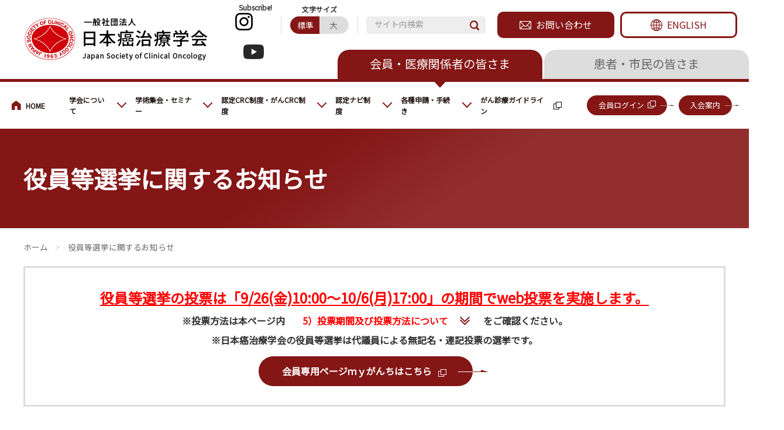

--- FILE ---
content_type: text/html; charset=utf-8
request_url: https://www.jsco.or.jp/election_y/
body_size: 136178
content:
<!DOCTYPE html>
<html lang="ja-JP">
<head id="Head"><meta http-equiv="Content-Type" content="text/html; charset=UTF-8" /><style id="StylePlaceholder" type="text/css"></style><link id="_Portals__default_" rel="stylesheet" type="text/css" href="/Portals/_default/default.css" /><link id="_Portals__default__nice-select_" rel="stylesheet" type="text/css" href="/js/changeselect/nice-select.css" /><link id="_Portals_0_Skins_JSCO_" rel="stylesheet" type="text/css" href="/Portals/0/Skins/JSCO/skin.css" /><link id="_Portals_0_Containers_JSCO_" rel="stylesheet" type="text/css" href="/Portals/0/Containers/JSCO/container.css" /><link id="_Portals_0_" rel="stylesheet" type="text/css" href="/Portals/0/portal.css" /><script src="/js/tools/jquery-3.5.1.min.js" type="text/javascript"></script><script src="/js/tools/jquery.cookie.js" type="text/javascript"></script><link rel="SHORTCUT ICON" href="/Portals/0/favicon.ico" /><title>
	役員等選挙に関するお知らせ | 一般社団法人日本癌治療学会
</title><!-- Google Analytics -->
<script>
(function(i,s,o,g,r,a,m){
 i['GoogleAnalyticsObject']=r;
 i[r]=i[r]||function(){(i[r].q=i[r].q||[]).push(arguments)},i[r].l=1*new Date();
 a=s.createElement(o),	m=s.getElementsByTagName(o)[0];
 a.async=1;
 a.src=g;
 m.parentNode.insertBefore(a,m)
})(window,document,'script','//www.google-analytics.com/analytics.js','ga');
ga('create', 'UA-256824767-1');
ga('send', 'pageview');
</script>
<!-- End Google Analytics -->

<!-- Google tag (gtag.js) -->
<script async src="https://www.googletagmanager.com/gtag/js?id=G-2EY6GVCPNC"></script>
<script>
  window.dataLayer = window.dataLayer || [];
  function gtag(){dataLayer.push(arguments);}
  gtag('js', new Date());

  gtag('config', 'G-2EY6GVCPNC');
</script></head>
<body id="Body" class="_JSCO _1Column pcMode pcView">
    <noscript><div class="lblNoScript"><span id="lblNoScript" class="NormalRed">本システムでは、JavaScriptを利用しています。JavaScriptを有効に設定してからご利用ください。</span></div></noscript> 
    <form method="post" action="/election_y/" onkeypress="javascript:return WebForm_FireDefaultButton(event, 'btnDummyDefault')" id="Form" enctype="multipart/form-data" style="height: 100%;">
<div class="aspNetHidden">
<input type="hidden" name="__EVENTTARGET" id="__EVENTTARGET" value="" />
<input type="hidden" name="__EVENTARGUMENT" id="__EVENTARGUMENT" value="" />
<input type="hidden" name="__VIEWSTATE" id="__VIEWSTATE" value="/[base64]/aGw9amEiIHRhcmdldD0iX2JsYW5rIiBzdHlsZT0iZm9udC1zaXplOiAxNHB4OyBkaXNwbGF5OiBpbmxpbmUgIWltcG9ydGFudDsiPjxpbWcgc3JjPSIvUG9ydGFscy8wL2ltYWdlcy9jb21tb24vaW5zdGFncmFtLnBuZyIgYWx0PSLjgqTjg7Pjgrnjgr/[base64]/[base64]/[base64]/[base64]/[base64]/[base64]/[base64]/[base64]/[base64]/[base64]/[base64]/mlK/[base64]/jg7Pjg4njg5bjg4Pjgq/nrYk8L2E+PC9saT4NCjwvdWw+DQo8L2xpPg0KPGxpIGNsYXNzPSJUYWIxOTYiPjxhIGlkPSJTRU9NRU5VVjJfVGFiMTk2IiAgaHJlZj0iL3B1YmxpYy9jb3ZpZDE5X3B1Yl9xYS8iID7mlrDlnovjgrPjg63jg4rjgqbjgqTjg6vjgrnmhJ/[base64]/[base64]/jgqLjg7vjgqLjgrvjg7Pjg5bjg6rjgafooYzjgaPjgZ/jgqLjg7PjgrHjg7zjg4jjga7ntZDmnpw8L2E+PC9saT4NCjxsaSBjbGFzcz0iVGFiMjk4Ij48YSBpZD0iU0VPTUVOVVYyX1RhYjI5OCIgIGhyZWY9Ii9hY2FkZW1pYV9hc3NlbWJseS9vdXJfYWN0aXZpdHkvTkNDSDE5MDEvIiA+TkNDSDE5MDHvvIjlj5fjgZHnmr/[base64]/[base64]/[base64]/jg7zjgq/jg4rjg5PjgrLjg7zjgr/[base64]/jg7zjgq/jgrfjg4vjgqLjg4rjg5PjgrLjg7zjgr/[base64]/[base64]/lhaXpgIDkvJrjgarjgankuovli5nlsYDjgbjjga7jgYrllY/jgYTlkIjjgo/[base64]/[base64]/jgZPjgaHjgok8L3N0cm9uZz48L2E+PC9wPg0KPC9kaXY+DQo8aDI+MS7lvbnlk6HnrYnpgbjmjJnjgavplqLjgZnjgovopo/liYfjgpLmjrLovInjgZfjgb7jgZfjgZ/[base64]/liYfvvIk8L2E+PGJyIC8+DQo8YnIgLz4NCuODuzxhIGhyZWY9Ii9Qb3J0YWxzLzAvM19Lb3Vob3UvcnVsZXMvb3RoZXJzL3JpamlfcnVsZS5wZGYiIHRhcmdldD0iX2JsYW5rIj7ml6XmnKznmYzmsrvnmYLlrabkvJrnkIbkuovpgbjku7vopo/[base64]/[base64]/kvJrplbfvvInpgbjmjJnjga7lrp/[base64]/562J44Gr44Gm44CB5Y2I5b6MNeaZguOBvuOBp+OBq+W/[base64]/[base64]/[base64]/[base64]/[base64]/jgaDjgZXjgYTjgII8YnIgLz4NCuWxiuWHuuOBrue3oOWIh+acn+aXpeOBr+OAgTxzcGFuIHN0eWxlPSJ0ZXh0LWRlY29yYXRpb246IHVuZGVybGluZTsiPjxzdHJvbmc+OOaciDI45pel77yI5pyo77yJ5Y2I5b6MNeaZgu+8iOW/[base64]/[base64]/[base64]/[base64]/jg6rjg4Pjgq/[base64]/OTAxIiBzdHlsZT0iYm9yZGVyOjNweCBzb2xpZCAjMDAwMDAwOyIgLz48L3NwYW4+PGJyIC8+DQo8aDQ+PHNwYW4gc3R5bGU9ImZvbnQtc2l6ZTogMThweDsiPuaKleelqOaWueazlSDikaLjgI7nkIbkuovpgbjmjJnmipXnpajjg5rjg7zjgrjjgbjjgI/jga7jg5zjgr/jg7PjgpLjgq/jg6rjg4Pjgq/[base64]/[base64]/[base64]/44Oz44Gu5Luj44KP44KK44Gr44CO5pei44Gr5oqV56Wo5riI44G/[base64]/[base64]/jgYTlkIjjgo/[base64]/[base64]/[base64]/[base64]/mlK/[base64]/[base64]/jgq/[base64]/ljLvluKvjgarjganjga7lsILploDlrrbjga/luLjpp5DjgZfjgabjgYrjgorjgb7jgZvjgpPjga7jgafjgIHjgZTnl4XnirbjgoTmsrvnmYLjgavplqLjgZnjgovjgZTos6rllY/jg7vjgZTnm7joq4fjgavjga/lr77lv5zjgYTjgZ/[base64]/[base64]/aGw9amEiIHRhcmdldD0iX2JsYW5rIiBzdHlsZT0iZm9udC1zaXplOiAxNHB4OyBkaXNwbGF5OiBpbmxpbmUgIWltcG9ydGFudDsiPjxpbWcgc3JjPSIvUG9ydGFscy8wL2ltYWdlcy9jb21tb24vaW5zdGFncmFtLnBuZyIgYWx0PSLjgqTjg7Pjgrnjgr/[base64]/jgYTlkIjjgo/[base64]/[base64]/[base64]/ginZInbVGWHq0LkzYdJtLGPv0=" />
</div>

<script type="text/javascript">
//<![CDATA[
var theForm = document.forms['Form'];
if (!theForm) {
    theForm = document.Form;
}
function __doPostBack(eventTarget, eventArgument) {
    if (!theForm.onsubmit || (theForm.onsubmit() != false)) {
        theForm.__EVENTTARGET.value = eventTarget;
        theForm.__EVENTARGUMENT.value = eventArgument;
        theForm.submit();
    }
}
//]]>
</script>


<script src="/WebResource.axd?d=HACbP2ms3mURq8yQahZ94NftDxGkrTrEso8YhCnpCghR5jOkYRpEVMaG-D1thcxQFKdga4NLhpsbdCG30&amp;t=638568928745067788" type="text/javascript"></script>


<script src="/js/dnncore.js" type="text/javascript"></script>
<script src="/js/infocms.js" type="text/javascript"></script>
<script src="/js/changeselect/jquery.nice-select.js" type="text/javascript"></script>
<script src="/ScriptResource.axd?d=1sz3LfkPp5XdwXAKZrVqS7iXlYbkTjt2OpgZ_LiI0M6W6Zp0l1PM0bTtjcpwpKn4ke3ZdcNC1DXu7qfpWNpxwNA9Dgz5Kn0sS5Fd21K9OWtzGKSboejMJxr0A-weAZBQl9n1tz2I3LxGpdIFBsseI1lVufI1&amp;t=ffffffffc820c398" type="text/javascript"></script>
<script src="/ScriptResource.axd?d=lf8r7OHBoje33IWvh2REfbWIVmzXrpxmZ1KazVRrlJ_BJnLl_EyoiC-6QUfG9mWgZ6CZP7UeUevNcTTIKvpBakNZJGRYTrdQmIz3kuUNVdjppuewMHISK8IX_azZwQqA7JwlCE9mNIUM9Q1lhG_jX9Z27PigFRIcZXTL3w2&amp;t=ffffffffc820c398" type="text/javascript"></script>
<script src="/WebResource.axd?d=iJnbO55R6xYCjOXAFCClzyI6ja25mlmJoT6n5EPQaEbP0IWDVAdjAPVURzYqkI7_tTxBDggErWz_i1NG0&amp;t=638568928745067788" type="text/javascript"></script>
        <input type="submit" name="btnDummyDefault" value="" onclick="return false;" id="btnDummyDefault" style="display:none;" />
        
        
<script>jQuery.noConflict();</script>
<script src="/Portals/0/js/smoothScroll/smoothScroll.js"></script>
<script src="/Portals/0/js/toTop/toTop.js"></script>
<script src="/Portals/0/js/placeholder/placeholder.js"></script>
<script src="/Portals/0/js/fontsize/fontsize.js"></script>
<script src="/Portals/0/js/megaMenu/megaMenu.js"></script>
<script src="/Portals/0/js/accordion/accordion.js"></script>
<script src="/Portals/0/js/burger/burger.js"></script>
<link rel="stylesheet" type="text/css" href="/Portals/0/js/burger/burger.css">
<script src="/Portals/0/js/matchHeight/jquery.matchHeight.js"></script>
<script src="/Portals/0/js/headFix/headFix.js"></script>
<script src="/Portals/0/js/common.js"></script>
<div id="skin">
  <div id="blockskip"><a href="#main">本文へ</a>
</div>
  <header id="header">
    <div id="dnn_HeadSpPane" class="HeadSpPane">
<div class="ic-moduleheader"></div>
<section class="moduleSkin moduleZero">
	<div class="moduleButton"></div>
	<div id="dnn_ctr413_ContentPane"><!-- Start_Module_413 --><div id="dnn_ctr413_ModuleContent">
	
<div class="spHeader">
<div class="logo">
<a title="日本癌治療学会" href="/"><img src="/Portals/0/images/common/logo.png" alt="日本癌治療学会" /></a>
</div>
<div class="btnLanguage">
<a href="/eng/"><img src="/Portals/0/images/common/ico_en.png" alt="ENGLISH" /></a>
</div>
</div>


<!-- End_Module_413 -->
</div></div>
</section>

</div>
    <div class="headBurger">
      <div class="headWrap">
        <div class="headTop">
          <div class="inner">
            <div class="left">
              <div id="dnn_LogoPane" class="LogoPane">
<div class="ic-moduleheader"></div>
<section class="moduleSkin moduleZero">
	<div class="moduleButton"></div>
	<div id="dnn_ctr403_ContentPane"><!-- Start_Module_403 --><div id="dnn_ctr403_ModuleContent">
	
<div class="logo">
<a title="日本癌治療学会" href="/"><span class="logoFix"><img src="/Portals/0/images/common/logo.png" alt="日本癌治療学会" /></span><span class="logoScroll"><img src="/Portals/0/images/common/logo_scroll.png" alt="日本癌治療学会" /></span></a>
</div>


<!-- End_Module_403 -->
</div></div>
</section>

</div>
            </div>
            <div class="right">
              <div class="headTopWrap">
                <div id="dnn_HeadTopPane" class="HeadTopPane">
<div class="ic-moduleheader"></div>
<section class="moduleSkin moduleZero">
	<div class="moduleButton"></div>
	<div id="dnn_ctr406_ContentPane"><!-- Start_Module_406 --><div id="dnn_ctr406_ModuleContent">
	
<ul class="headTopLink">
    <li class="btnInquiry"><a href="/contact/">お問い合わせ</a></li>
    <li class="btnEnglish"><a href="/eng/">ENGLISH</a></li>
</ul>


<!-- End_Module_406 -->
</div></div>
</section>

</div>
                <div id="dnn_SearchPane" class="SearchPane">
<div class="ic-moduleheader"></div>
<section class="moduleSkin moduleZero">
	<div class="moduleButton"></div>
	<div id="dnn_ctr405_ContentPane"><!-- Start_Module_405 --><div class="searchWrap"><span class="placeholder">サイト内検索</span><div id="dnn_ctr405_ModuleContent">
	
<div class="SearchInput submitArea">
    <input name="dnn$ctr405$SearchInput$txtSearch" type="text" maxlength="200" id="dnn_ctr405_SearchInput_txtSearch" class="NormalTextBox txtSearch" title="入力欄" onkeydown="if(event.keyCode==13){__doPostBack(&#39;dnn$ctr405$SearchInput$cmdGo&#39;,&#39;&#39;)}" />
    <input type="submit" name="dnn$ctr405$SearchInput$cmdGo" value="検索" id="dnn_ctr405_SearchInput_cmdGo" class="submitBtn_S notice" />
</div><!-- End_Module_405 -->
</div></div></div>
</section>

</div>
                <ul id="fontSizer">
                  <li class="fontsize1 defaultFont">標準</li>
                  <li class="fontsize2">大</li>
                </ul>
                <div id="dnn_InstaPane" class="InstaPane">
<div class="ic-moduleheader"></div>
<section class="moduleSkin moduleZero">
	<div class="moduleButton"></div>
	<div id="dnn_ctr404_ContentPane"><!-- Start_Module_404 --><div id="dnn_ctr404_ModuleContent">
	
<p style="text-align: center; font-size: 12px;"><strong>Follow us!&nbsp; &nbsp; &nbsp; &nbsp; &nbsp; &nbsp; &nbsp;&nbsp;<span style="font-size: 12px; text-align: center;">Subscribe!</span></strong><br />
<a href="https://www.instagram.com/official_jsco/?hl=ja" target="_blank" style="font-size: 14px; display: inline !important;"><img src="/Portals/0/images/common/instagram.png" alt="インスタグラム" /></a>&nbsp; &nbsp; &nbsp; &nbsp; &nbsp; &nbsp; &nbsp; &nbsp; &nbsp; &nbsp; &nbsp; &nbsp;<a href="https://www.youtube.com/channel/UCcotnUkPgK2tEZLReKxmuBg" target="_blank" style="text-align: center; display: inline !important;"><img alt="" src="/Portals/0/images/common/yt_icon_mono_light.png?279" /></a></p>


<!-- End_Module_404 -->
</div></div>
</section>

</div>
              </div>
              <div class="headMiddle">
                <div id="dnn_HeadMiddlePane" class="HeadMiddlePane">
<div class="ic-moduleheader"></div>
<section class="moduleSkin moduleZero">
	<div class="moduleButton"></div>
	<div id="dnn_ctr426_ContentPane"><!-- Start_Module_426 --><div id="dnn_ctr426_ModuleContent">
	
<ul class="headMiddleLink">
    <li class="btnMember active"><a href="/">会員・医療関係者の皆さま</a></li>
    <li class="btnGeneral"><a href="/public/">患者・市民の皆さま</a></li>
    <li class="btnInquiry"><a href="/contact/">お問い合わせ</a></li>
</ul>


<!-- End_Module_426 -->
</div></div>
</section>

</div>
              </div>
            </div>
          </div>
        </div>
        <div class="headBottom">
          <div class="inner">
            <div class="right">
              <div id="dnn_HeadBottomPane" class="HeadBottomPane">
<div class="ic-moduleheader"></div>
<section class="moduleSkin moduleZero">
	<div class="moduleButton"></div>
	<div id="dnn_ctr407_ContentPane"><!-- Start_Module_407 --><div id="dnn_ctr407_ModuleContent">
	
<ul class="headBottomLink">
    <li class="btnLogin linkBtn"><a href="https://jsco.members-web.com/my/login/login.html" target="_blank">会員ログイン</a></li>
    <li class="btnGuidance linkBtn"><a href="/invitation/">入会案内</a></li>
</ul>


<!-- End_Module_407 -->
</div></div>
</section>

</div>
            </div>
            <div class="left">
              <nav id="gNav"><!-- SEOMenuStart --><div id="SEOMENUV2" class="tokenMenu">
<ul>
<li class="Tab100 parentItem"><a id="SEOMENUV2_Tab100"  class="parentLink" href="/" >会員・医療関係の皆さまへ</a><ul>
<li class="Tab101"><a id="SEOMENUV2_Tab101"  href="/about/" >学会について</a><ul>
<li class="Tab102"><a id="SEOMENUV2_Tab102"  href="/about/message.html" >理事長挨拶</a></li>
<li class="Tab103"><a id="SEOMENUV2_Tab103"  href="/about/past_chairmen.html" >歴代理事長</a></li>
<li class="Tab104"><a id="SEOMENUV2_Tab104"  href="/about/overview.html" >学会概要</a></li>
<li class="Tab105"><a id="SEOMENUV2_Tab105"  href="/about/member.html" >役員・会長等・代議員・賛助会員名簿</a></li>
<li class="Tab106"><a id="SEOMENUV2_Tab106"  href="/about/honorarymeritorious_member.html" >名誉会員・功労会員名簿</a></li>
<li class="Tab107"><a id="SEOMENUV2_Tab107"  href="/about/committee/" >各種委員会</a><ul>
<li class="Tab108"><a id="SEOMENUV2_Tab108"  href="/about/committee/others.html" >がん診療ガイドライン統括・連絡委員会 分科会名簿</a></li>
<li class="Tab271"><a id="SEOMENUV2_Tab271"  href="/about/committee/others2.html" >他学会との合同作成ガイドライン</a></li>
</ul>
</li>
<li class="Tab109"><a id="SEOMENUV2_Tab109"  href="/about/award/" >顕彰</a><ul>
<li class="Tab110"><a id="SEOMENUV2_Tab110"  href="/about/award/profkomeinakayama_award.html" >中山恒明賞</a></li>
<li class="Tab111"><a id="SEOMENUV2_Tab111"  href="/about/award/researchencouragement_award.html" >研究奨励賞</a></li>
<li class="Tab112"><a id="SEOMENUV2_Tab112"  href="/about/award/ijco_award.html" >IJCO Best Reviewer賞・Good Reviewer賞</a></li>
</ul>
</li>
<li class="Tab113"><a id="SEOMENUV2_Tab113"  href="/about/opinion.html" >宣言・見解</a></li>
<li class="Tab114"><a id="SEOMENUV2_Tab114"  href="/about/rules/" >規約など</a><ul>
<li class="Tab115"><a id="SEOMENUV2_Tab115"  href="/about/rules/#linkin01" >学会定款</a></li>
<li class="Tab116"><a id="SEOMENUV2_Tab116"  href="/about/rules/#linkin02" >その他規程</a></li>
<li class="Tab117"><a id="SEOMENUV2_Tab117"  href="/about/rules/#linkin03" >利益相反に関する指針（COI）</a><ul>
<li class="Tab308"><a id="SEOMENUV2_Tab308"  href="/about/rules/coi_oneyear/tabid308.html" >役員等の利益相反自己申告書の提出について(1年分)</a></li>
<li class="Tab309"><a id="SEOMENUV2_Tab309"  href="/about/rules/coi_threeyears/tabid309.html" >役員等の利益相反自己申告書の提出について(3年分)</a></li>
</ul>
</li>
</ul>
</li>
<li class="Tab118"><a id="SEOMENUV2_Tab118"  href="/about/journal.html" >ジャーナルについて</a></li>
<li class="Tab77"><a id="SEOMENUV2_Tab77"  href="/about/guideline.html" >ガイドライン・刊行物</a><ul>
<li class="Tab276"><a id="SEOMENUV2_Tab276"  href="/about/guigeline_relatedarticles.html" >Related articles / Collections etc.</a></li>
</ul>
</li>
<li class="Tab119"><a id="SEOMENUV2_Tab119"  href="/about/secretariat.html" >入会案内・事務局</a></li>
</ul>
</li>
<li class="Tab120"><a id="SEOMENUV2_Tab120"  href="/annualmeeting_seminar/" >学術集会・セミナー</a><ul>
<li class="Tab257"><a id="SEOMENUV2_Tab257"  href="https://congress.jsco.or.jp/jsco2025/" target="_blank">次回第63回学術集会</a></li>
<li class="Tab121"><a id="SEOMENUV2_Tab121"  href="/annualmeeting_seminar/future_annualmeeting.html" >今後の学術集会概要</a></li>
<li class="Tab122"><a id="SEOMENUV2_Tab122"  href="/annualmeeting_seminar/past_annualmeetings.html" >歴代会長</a></li>
<li class="Tab123"><a id="SEOMENUV2_Tab123"  href="/annualmeeting_seminar/edu_seminar.html" >教育セミナー</a></li>
<li class="Tab124"><a id="SEOMENUV2_Tab124"  href="/annualmeeting_seminar/edu_update.html" >アップデート教育コース</a></li>
<li class="Tab125"><a id="SEOMENUV2_Tab125"  href="/annualmeeting_seminar/edu_others.html" >教育セッション・教育シンポジウム概要</a></li>
<li class="Tab255"><a id="SEOMENUV2_Tab255"  href="http://archive.jsco.or.jp/" target="_blank">学術集会抄録アーカイブサイト</a></li>
<li class="Tab256"><a id="SEOMENUV2_Tab256"  href="/LinkClick.aspx?fileticket=0CNSAFhllus%3d&tabid=256" target="_blank">学術集会演題登録における指針</a></li>
</ul>
</li>
<li class="Tab127"><a id="SEOMENUV2_Tab127"  href="/certifiedcrc/" >認定CRC制度・がんCRC制度</a><ul>
<li class="Tab129"><a id="SEOMENUV2_Tab129"  href="/certifiedcrc/jrcrc.html" >ジュニアCRCを目指す方　</a></li>
<li class="Tab130"><a id="SEOMENUV2_Tab130"  href="/certifiedcrc/crc.html" >CRCを目指す方　</a></li>
<li class="Tab131"><a id="SEOMENUV2_Tab131"  href="/certifiedcrc/srcrc.html" >シニアCRCを目指す方　</a></li>
<li class="Tab128"><a id="SEOMENUV2_Tab128"  href="/certifiedcrc/crc_sche.html" >認定までのスケジュール・セミナー情報</a></li>
<li class="Tab134"><a id="SEOMENUV2_Tab134"  href="/certifiedcrc/crc_faq.html" >認定CRCに関するよくあるご質問</a></li>
<li class="Tab259"><a id="SEOMENUV2_Tab259"  href="/certifiedcrc/certifiedcancercrc/" >認定がんCRC制度</a></li>
</ul>
</li>
<li class="Tab135"><a id="SEOMENUV2_Tab135"  href="/certifiednavi/" >認定ナビ制度</a><ul>
<li class="Tab136"><a id="SEOMENUV2_Tab136"  href="/certifiednavi/navigator.html" >認定がん医療ネットワークナビゲーターを目指す方</a></li>
<li class="Tab137"><a id="SEOMENUV2_Tab137"  href="/certifiednavi/srnavigator.html" >認定がん医療ネットワークシニアナビゲーターを目指す方</a></li>
<li class="Tab138"><a id="SEOMENUV2_Tab138"  href="/certifiednavi/navi_seminar/" >コミュニケーションスキルセミナー</a></li>
<li class="Tab266"><a id="SEOMENUV2_Tab266"  href="/certifiednavi/navi_skillupseminar/" >スキルアップセミナー</a></li>
<li class="Tab139"><a id="SEOMENUV2_Tab139"  href="/certifiednavi/facilitylist.html" >認定見学施設一覧</a></li>
<li class="Tab286"><a id="SEOMENUV2_Tab286"  href="/certifiednavi/Sr.navi.html" >認定がん医療ネットワークシニアナビゲーターを目指す方new</a></li>
</ul>
</li>
<li class="Tab140"><a id="SEOMENUV2_Tab140"  href="/application/" >各種申請・手続き</a><ul>
<li class="Tab89"><a id="SEOMENUV2_Tab89"  href="/application/#linkin-01" >本学会著作物の利用について（利用許諾申請）</a></li>
<li class="Tab84"><a id="SEOMENUV2_Tab84"  href="/application/#linkin-02" >後援申請</a></li>
<li class="Tab156"><a id="SEOMENUV2_Tab156"  href="/application/#linkin-03" >ジャーナルについて（投稿窓口）</a></li>
<li class="Tab86"><a id="SEOMENUV2_Tab86"  href="/application/#linkin-04" >ホームページ掲載申請</a></li>
<li class="Tab244"><a id="SEOMENUV2_Tab244"  href="/application/#linkin-05" >リンク設置申請</a></li>
<li class="Tab254"><a id="SEOMENUV2_Tab254"  href="/application/#linkin-06" >学会提携クレジットカード</a></li>
<li class="Tab80"><a id="SEOMENUV2_Tab80"  href="/application/#linkin-07" >会員番号・ID不明／入退会など事務局へのお問い合わせ</a></li>
<li class="Tab141"><a id="SEOMENUV2_Tab141"  href="/faq/" >よくあるご質問</a></li>
</ul>
</li>
<li class="Tab142"><a id="SEOMENUV2_Tab142"  href="http://www.jsco-cpg.jp/" target="_blank">がん診療ガイドライン</a></li>
<li class="Tab143"><a id="SEOMENUV2_Tab143"  href="https://jsco.members-web.com/my/login/login.html" target="_blank">会員ログイン（会員専用ページmyがんち）</a></li>
<li class="Tab144"><a id="SEOMENUV2_Tab144"  href="/invitation/" >入会案内</a><ul>
<li class="Tab145"><a id="SEOMENUV2_Tab145"  href="https://jsco.members-web.com/my/login/login.html" target="_blank">ご登録状況の確認</a></li>
<li class="Tab146"><a id="SEOMENUV2_Tab146"  href="/invitation/creditcard.html" >学会提携クレジットカードサービス</a></li>
<li class="Tab147"><a id="SEOMENUV2_Tab147"  href="/invitation/roster.html" >オンライン版会員名簿サービス</a></li>
<li class="Tab148"><a id="SEOMENUV2_Tab148"  href="/faq/" >よくあるご質問</a></li>
</ul>
</li>
<li class="Tab170"><a id="SEOMENUV2_Tab170"  href="/cancerseminar/" >大人のがん講座</a></li>
<li class="Tab171"><a id="SEOMENUV2_Tab171"  href="/news/" >お知らせ</a></li>
<li class="Tab173"><a id="SEOMENUV2_Tab173"  href="/covid19_med_qa/" >新型コロナウイルス感染症(COVID-19)とがん診療について（医療従事者向け）Q&amp;A　第3版</a></li>
<li class="Tab174"><a id="SEOMENUV2_Tab174"  href="/covid19_vac_qa/" >新型コロナウイルス感染症(COVID-19)とがん診療についてQ&amp;A -患者さんと医療従事者向け　ワクチン編　第2版</a></li>
<li class="Tab175"><a id="SEOMENUV2_Tab175"  href="/sitemap/" >サイトマップ</a></li>
<li class="Tab176"><a id="SEOMENUV2_Tab176"  href="/privacypolicy/" >プライバシーポリシー</a></li>
<li class="Tab251"><a id="SEOMENUV2_Tab251"  href="/snspolicy/" >公式SNS運用ポリシー</a></li>
<li class="Tab177"><a id="SEOMENUV2_Tab177"  href="/links/" >リンク集</a></li>
<li class="Tab178"><a id="SEOMENUV2_Tab178"  href="/faq/" >よくあるご質問</a></li>
<li class="Tab179"><a id="SEOMENUV2_Tab179"  href="/contact/" >お問い合わせ</a></li>
<li class="Tab261"><a id="SEOMENUV2_Tab261"  href="/election_d/" >代議員選挙に関するお知らせ</a></li>
<li class="Tab264 currentItem"><a id="SEOMENUV2_Tab264"  class="currentLink" href="/election_y/" >役員等選挙に関するお知らせ</a></li>
</ul>
</li>
<li class="Tab180"><a id="SEOMENUV2_Tab180"  href="/public/" >患者・市民の皆さまへ</a><ul>
<li class="Tab181"><a id="SEOMENUV2_Tab181"  href="/public/about/" >学会について</a><ul>
<li class="Tab183"><a id="SEOMENUV2_Tab183"  href="/public/about/message.html" >理事長挨拶</a></li>
<li class="Tab182"><a id="SEOMENUV2_Tab182"  href="/public/about/overview.html" >学会概要</a></li>
<li class="Tab184"><a id="SEOMENUV2_Tab184"  href="/public/about/secretariat.html" >事務局</a></li>
</ul>
</li>
<li class="Tab185"><a id="SEOMENUV2_Tab185"  href="/public/public_seminar/" >市民公開講座</a><ul>
<li class="Tab186"><a id="SEOMENUV2_Tab186"  href="/public/public_seminar/upcoming_seminar.html" >第26回市民公開講座</a></li>
</ul>
</li>
<li class="Tab187"><a id="SEOMENUV2_Tab187"  href="/public/support_program/" >患者さん・ご家族支援プログラム</a><ul>
<li class="Tab188"><a id="SEOMENUV2_Tab188"  href="/public/support_program/info.html" >患者さん・ご家族支援に関するプログラムのご案内</a></li>
<li class="Tab189"><a id="SEOMENUV2_Tab189"  href="/public/support_program/pal_program.html" >学術集会における患者さん・ご家族支援に関するプログラムのご案内</a></li>
</ul>
</li>
<li class="Tab192"><a id="SEOMENUV2_Tab192"  href="/public/public_info/" >公開情報</a><ul>
<li class="Tab193"><a id="SEOMENUV2_Tab193"  href="/public/public_info/clinical.html" >臨床試験情報</a></li>
<li class="Tab194"><a id="SEOMENUV2_Tab194"  href="/public/public_info/links.html" >リンク集</a></li>
<li class="Tab310"><a id="SEOMENUV2_Tab310"  href="/public/public_info/handbook.html" >患者向けハンドブック等</a></li>
</ul>
</li>
<li class="Tab196"><a id="SEOMENUV2_Tab196"  href="/public/covid19_pub_qa/" >新型コロナウイルス感染症(COVID-19)とがん診療について （患者さん向け）Q&amp;A　第3版</a></li>
<li class="Tab253"><a id="SEOMENUV2_Tab253"  href="/covid19_vac_qa/" >新型コロナウイルス感染症(COVID-19)とがん診療についてQ&amp;A -患者さんと医療従事者向け　ワクチン編　第2版</a></li>
<li class="Tab204"><a id="SEOMENUV2_Tab204"  href="http://www.jsco-cpg.jp/" target="_blank">がん診療ガイドライン</a></li>
<li class="Tab205"><a id="SEOMENUV2_Tab205"  href="/public/news/" >お知らせ</a></li>
</ul>
</li>
<li class="Tab211"><a id="SEOMENUV2_Tab211"  href="/eng/" >HOME</a><ul>
<li class="Tab212"><a id="SEOMENUV2_Tab212"  href="/eng/about/" >About JSCO</a><ul>
<li class="Tab213"><a id="SEOMENUV2_Tab213"  href="/eng/about/message.html" >Message from the Chairman</a></li>
<li class="Tab214"><a id="SEOMENUV2_Tab214"  href="/eng/about/overview.html" >Overview</a></li>
<li class="Tab215"><a id="SEOMENUV2_Tab215"  href="/eng/about/organization.html" >Organization Structure</a></li>
<li class="Tab216"><a id="SEOMENUV2_Tab216"  href="/eng/about/past_chairmen.html" >Past Chairmen</a></li>
<li class="Tab217"><a id="SEOMENUV2_Tab217"  href="/eng/about/articlesofassociation_coi.html" >Regulation and COI Policy</a></li>
<li class="Tab281"><a id="SEOMENUV2_Tab281"  href="/eng/about/guidelines/" >Guidelines and Publications</a></li>
</ul>
</li>
<li class="Tab218"><a id="SEOMENUV2_Tab218"  href="/eng/annualmeeting/" >Annual Meeting</a><ul>
<li class="Tab221"><a id="SEOMENUV2_Tab221"  href="https://congress.jsco.or.jp/jsco2024/english/" target="_blank">Upcoming Meeting </a></li>
<li class="Tab219"><a id="SEOMENUV2_Tab219"  href="/eng/annualmeeting/future.html" >Future Meetings</a></li>
<li class="Tab220"><a id="SEOMENUV2_Tab220"  href="/eng/annualmeeting/past_annualmeetings.html" >Past Annual Meetings </a></li>
<li class="Tab222"><a id="SEOMENUV2_Tab222"  href="/eng/annualmeeting/past_presentation.html" >Past Excellent Presentations</a></li>
</ul>
</li>
<li class="Tab88"><a id="SEOMENUV2_Tab88"  href="/eng/privacypolicy/" >PrivacyPolicy</a></li>
<li class="Tab226"><a id="SEOMENUV2_Tab226"  href="/eng/jounal/" >JSCO Journal</a></li>
<li class="Tab227"><a id="SEOMENUV2_Tab227"  href="/eng/membership/" >Membership</a><ul>
<li class="Tab228"><a id="SEOMENUV2_Tab228"  href="https://jsco.members-web.com/my/apply/index.html" target="_blank">Join JSCO</a></li>
</ul>
</li>
<li class="Tab87"><a id="SEOMENUV2_Tab87"  href="/eng/sitemap/" >Sitemap</a></li>
<li class="Tab229"><a id="SEOMENUV2_Tab229"  href="/eng/links/" >Links</a></li>
<li class="Tab236"><a id="SEOMENUV2_Tab236"  href="/eng/newsroom/" >NEWSROOM</a></li>
</ul>
</li>
<li class="Tab290"><a id="SEOMENUV2_Tab290"  href="/academia_assembly/" >アカデミア・アセンブリ</a><ul>
<li class="Tab292"><a id="SEOMENUV2_Tab292"  href="/academia_assembly/about/" >アカデミア・アセンブリについて</a></li>
<li class="Tab293"><a id="SEOMENUV2_Tab293"  href="/academia_assembly/our_activity/" >アカデミア・アセンブリの活動と成果</a><ul>
<li class="Tab294"><a id="SEOMENUV2_Tab294"  href="/academia_assembly/our_activity/consensus/" >アカデミア・アセンブリでのコンセンサス</a><ul>
<li class="Tab295"><a id="SEOMENUV2_Tab295"  href="/academia_assembly/our_activity/consensus/2023_2024.html" >2023年/2024年事例検討</a></li>
<li class="Tab296"><a id="SEOMENUV2_Tab296"  href="/academia_assembly/our_activity/consensus/2025.html" >2025年事例検討</a></li>
</ul>
</li>
<li class="Tab297"><a id="SEOMENUV2_Tab297"  href="/academia_assembly/our_activity/survey_results/" >アカデミア・アセンブリで行ったアンケートの結果</a></li>
<li class="Tab298"><a id="SEOMENUV2_Tab298"  href="/academia_assembly/our_activity/NCCH1901/" >NCCH1901（受け皿試験）</a></li>
<li class="Tab299"><a id="SEOMENUV2_Tab299"  href="/academia_assembly/our_activity/others/" >アカデミア・アセンブリで行っているその他の活動</a><ul>
<li class="Tab300"><a id="SEOMENUV2_Tab300"  href="/academia_assembly/our_activity/others/join.html" >Join（臨床研究）</a></li>
<li class="Tab301"><a id="SEOMENUV2_Tab301"  href="/academia_assembly/our_activity/others/registry.html" >レジストリー研究</a></li>
</ul>
</li>
</ul>
</li>
<li class="Tab302"><a id="SEOMENUV2_Tab302"  href="/academia_assembly/contact/" >お問い合わせ</a></li>
<li class="Tab303"><a id="SEOMENUV2_Tab303"  href="/academia_assembly/news/" >お知らせ</a></li>
<li class="Tab305"><a id="SEOMENUV2_Tab305"  href="/academia_assembly/privacypolicy/" >プライバシーポリシー</a></li>
</ul>
</li>
</ul>

</div><!-- SEOMenuEnd -->
</nav>
            </div>
          </div>
        </div>
        <div id="dnn_MenuPane" class="MenuPane">
<div class="ic-moduleheader"></div>
<section class="moduleSkin moduleZero">
	<div class="moduleButton"></div>
	<div id="dnn_ctr773_ContentPane"><!-- Start_Module_773 --><div id="dnn_ctr773_ModuleContent">
	
<div class="megaMenuWrap">
<div class="megaMenu">
<div class="Tab101">
<div class="inner">
<h2><a href="/about/">
<div class="link">学会について</div>
<div class="ico"><img src="/Portals/0/images/menu/img_about.jpg" alt="学会について" /></div>
</a></h2>
<div>
<ul class="megaMenuList">
    <li class="Tab102"><a href="/about/message.html" class="list">理事長挨拶</a></li>
    <li class="Tab103"><a href="/about/past_chairmen.html" class="list">歴代理事長</a></li>
    <li class="Tab104"><a href="/about/overview.html" class="list">学会概要</a></li>
    <li class="Tab105"><a href="/about/member.html">役員・会長等・代議員・賛助会員名簿</a></li>
    <li class="Tab106"><a href="/about/honorarymeritorious_member.html">名誉会員・功労会員名簿</a></li>
    <li class="Tab107"><a href="/about/committee/">各種委員会</a></li>
    <li class="Tab109"><a href="/about/award/">顕彰</a></li>
    <li class="Tab113"><a href="/about/opinion.html">宣言・見解</a></li>
    <li class="Tab114"><a href="/about/rules/">規約など</a></li>
    <li>
    <ul>
        <li class="Tab110"><a href="/about/award/profkomeinakayama_award.html">中山恒明賞</a></li>
        <li class="Tab111"><a href="/about/award/researchencouragement_award.html">研究奨励賞</a></li>
        <li class="Tab112"><a href="/about/award/ijco_award.html">IJCO Best Reviewer賞・Good Reviewer賞</a></li>
    </ul>
    </li>
    <li></li>
    <li>
    <ul>
        <li class="Tab115"><a href="/about/rules/#linkin01">学会定款</a></li>
        <li class="Tab116"><a href="/about/rules/#linkin02">その他規程</a></li>
        <li class="Tab117"><a href="/about/rules/#linkin03">利益相反に関する指針（COI）</a></li>
    </ul>
    </li>
    <li class="Tab118"><a href="/about/journal.html">ジャーナルについて</a></li>
    <li class="Tab77"><a href="/about/guideline.html">ガイドライン・刊行物</a></li>
    <li class="Tab119"><a href="/about/secretariat.html">入会案内・事務局</a></li>
</ul>
</div>
</div>
</div>
<div class="Tab120">
<div class="inner">
<h2><a href="/annualmeeting_seminar/">
<div class="link">学術集会・セミナー</div>
<div class="ico"><img src="/Portals/0/images/menu/img_seminar.jpg" alt="学術集会・セミナー" /></div>
</a></h2>
<div>
<ul class="megaMenuList">
    <li class="Tab245"><a href="https://congress.jsco.or.jp/jsco2026/" target="_blank" class="externalLink">次回）第64回学術集会</a></li>
    <li class="Tab121"><a href="/annualmeeting_seminar/future_annualmeeting.html">今後の学術集会概要</a></li>
    <li class="Tab122"><a href="/annualmeeting_seminar/past_annualmeetings.html">歴代会長</a></li>
    <li class="Tab123"><a href="/annualmeeting_seminar/edu_seminar.html">教育セミナー</a></li>
    <li class="Tab124"><a href="/annualmeeting_seminar/edu_update.html">アップデート教育コース</a></li>
    <li class="Tab125"><a href="/annualmeeting_seminar/edu_others.html">教育セッション・教育シンポジウム概要</a></li>
    <li class="Tab126"><a href="https://www.micenavi-archives.jp/jsco/" target="_blank" class="externalLink">学術集会抄録アーカイブサイト</a></li>
    <li class="Tab246"><a href="/Portals/0/2_PDF/2024/2024_01/2024shishin.docx" target="_blank">学術集会演題登録における指針</a></li>
</ul>
</div>
</div>
</div>
<div class="Tab127">
<div class="inner">
<h2><a href="/certifiedcrc/">
<div class="link">認定ＣＲＣ制度</div>
<div class="ico"><img src="/Portals/0/images/menu/img_certification_crc.jpg" alt="認定CRC制度" /></div>
</a></h2>
<div>
<ul class="megaMenuList">
    <li class="Tab127"><a href="/certifiedcrc/">認定CRC制度について</a></li>
    <li class="Tab129"><a href="/certifiedcrc/jrcrc.html">ジュニアCRCを目指す方　</a></li>
    <li class="Tab130"><a href="/certifiedcrc/crc.html">CRCを目指す方　</a></li>
    <li class="Tab131"><a href="/certifiedcrc/srcrc.html">シニアCRCを目指す方　</a></li>
    <li class="Tab132"><a href="https://www.secure-cloud.jp/sf/business/1579487763otKJIgUz" target="_blank" class="externalLink">登録情報の更新</a></li>
    <li class="Tab128"><a href="/certifiedcrc/crc_sche.html">認定までのスケジュール・セミナー情報</a></li>
</ul>
<ul class="megaMenuList">
    <li class="Tab134"><a href="/certifiedcrc/crc_faq.html">認定CRCに関するよくあるご質問</a></li>
</ul>
<h3>がんCRC制度</h3>
<ul class="megaMenuList">
    <li class="Tab259"><a href="/certifiedcrc/certifiedcancercrc/index.html" target="_blank">認定がんCRC制度</a></li>
    　	
</ul>
</div>
</div>
</div>
<div class="Tab135">
<div class="inner">
<h2><a href="/certifiednavi/">
<div class="link">認定ナビ制度</div>
<div class="ico"><img src="/Portals/0/images/menu/img_navi_crc.jpg" alt="認定がんnavi制度" /></div>
</a></h2>
<div>
<ul class="megaMenuList">
    <li class="Tab135"><a href="/certifiednavi/">認定がん医療ネットワークナビゲーター制度について</a></li>
    <li class="Tab136"><a href="/certifiednavi/navigator.html">認定がん医療ネットワークナビゲーターを目指す方</a></li>
    <li class="Tab137"><a href="/certifiednavi/srnavigator.html">認定がん医療ネットワークシニアナビゲーターを目指す方</a></li>
    <li class="Tab138"><a href="/certifiednavi/navi_seminar/">コミュニケーションスキルセミナー</a></li>
    <li class="Tab138"><a href="/certifiednavi/navi_skillupseminar/">スキルアップセミナー</a></li>
    <li class="Tab139"><a href="/certifiednavi/facilitylist.html">認定見学施設一覧</a></li>
</ul>
</div>
</div>
</div>
<div class="Tab140">
<div class="inner">
<h2><a href="/application/">
<div class="link">各種申請・手続き</div>
<div class="ico"><img src="/Portals/0/images/menu/img_application.jpg" alt="各種申請・手続き" /></div>
</a></h2>
<div>
<ul class="megaMenuList">
    <li class="Tab89"><a href="/application/#linkin-01">本学会著作物の利用について（利用許諾申請）</a></li>
    <li class="Tab84"><a href="/application/#linkin-02">後援申請</a></li>
    <li class="Tab156"><a href="/application/#linkin-03">ジャーナルについて</a></li>
    <li class="Tab86"><a href="/application/#linkin-04">ホームページ掲載申請</a></li>
    <li class="Tab244"><a href="/application/#linkin-05">リンク設置申請</a></li>
    <li><a href="/application/#linkin-06">学会提携クレジットカード(正会員の方向け)</a></li>
    <li class="Tab80"><a href="/application/#linkin-07">会員番号・ID不明／入退会など事務局へのお問い合わせ</a></li>
    <li class="Tab141"><a href="/faq/">よくあるご質問</a></li>
</ul>
</div>
</div>
</div>
</div>
</div>


<!-- End_Module_773 -->
</div></div>
</section>

</div>
      </div>
    </div>
  </header>
  <div id="main">
    <div class="pagetitleWrap">
			<div class="inner">
				<header id="dnn_PagetitlePane" class="PagetitlePane">
<div class="ic-moduleheader"></div>
<section class="moduleSkin moduleZero">
	<div class="moduleButton"></div>
	<div id="dnn_ctr1052_ContentPane"><!-- Start_Module_1052 --><div id="dnn_ctr1052_ModuleContent">
	<h1>役員等選挙に関するお知らせ</h1><!-- End_Module_1052 -->
</div></div>
</section>

</header>
			</div>
			<div id="dnn_PageImagePane" class="PageImagePane DNNEmptyPane"></div>
		</div>
    <div class="breadcrumb">
      <div class="inner"><span id="dnn_dnnBREADCRUMB_lblBreadCrumb"><a href="/" class="breadcrumbItem">会員・医療関係の皆さまへ</a><span>></span><span class="breadcrumbItem">役員等選挙に関するお知らせ</span></span>
</div>
    </div>
    <div class="contentMiddle">
      <div class="inner">
        <main class="mainArea">
          <div id="dnn_ContentPane" class="ContentPane">
<div class="ic-moduleheader"></div>
<section class="moduleSkin moduleZero">
	<div class="moduleButton"></div>
	<div id="dnn_ctr1051_ContentPane"><!-- Start_Module_1051 --><div id="dnn_ctr1051_ModuleContent">
	
<strong>
<div class="boxBordered" style="text-align: center;">
<p style="text-align: center;"><strong><span style="font-size: 24px;"><span style="text-decoration: underline; font-size: 24px; color: #ff0000;">役員等選挙の投票は「9/26(金)10:00～10/6(月)17:00」の期間でweb投票を実施します。</span><br />
</span></strong><span style="font-size: 16px;">※投票方法は本ページ内<a href="#linkin-01" class="linkInpage"><span style="color: #ff0000;">5）投票期間及び投票方法について</span></a>をご確認ください。<br />
※日本癌治療学会の役員等選挙は代議員による無記名・連記投票の選挙です。</span></p>
<p class="linkBtn" style="text-align: center;"><a href="https://jsco.members-web.com/my/login/login.html" target="_blank" class="externalLink"><strong>会員専用ページｍｙがんちはこちら</strong></a></p>
</div>
<h2>1.役員等選挙に関する規則を掲載しました。</h2>
・<a href="https://www.jsco.or.jp/Portals/0/3_Kouhou/rules/saisoku05.pdf" target="_blank">日本癌治療学会定款施行細則第5号（役員・会長等・代議員選任規則）</a><br />
<br />
・<a href="/Portals/0/3_Kouhou/rules/others/riji_rule.pdf" target="_blank">日本癌治療学会理事選任規程</a><br />
<br />
<h2>2.役員等選挙に関する「公告」を掲載しました。</h2>
<p>(2025年8月1日発送で、代議員あてに郵便でお届けした資料と同一のものです。）<br />
・<a href="/Portals/0/2_PDF/2025/2025_07/20250801.pdf" target="_blank">役員等（理事・監事・次々期会長）選挙の実施について（公告）</a></p>
</strong>


<!-- End_Module_1051 -->
</div></div>
</section>


<div class="ic-moduleheader"></div>
<section class="moduleSkin moduleZero">
	<div class="moduleButton"></div>
	<div id="dnn_ctr1056_ContentPane"><!-- Start_Module_1056 --><h2>3.役員等選挙については、次のとおりです。</h2><div id="dnn_ctr1056_ModuleContent">
	<script type="text/javascript" src="/js/tools/jquery-3.5.1.min.js"></script>
<script type="text/javascript">
var jQA1056 = jQuery.noConflict(true);
</script>
<script type='text/javascript'>
<!--
(function($){
  $(function () {
    $('#dnn_ctr1056_ViewQandADisp_divQaListArea').children('h2,h3,h4,h5,h6').each(function(){
      $(this).on("click",function() {
        $cateActive = "Active";
        $(this).nextAll().each(function(){
          switch ($(this).prop("tagName")) {
            case 'DL': 
              if ($(this).css("display") !== 'none') {
                $cateActive = "";
              }
              $(this).slideToggle(100);
              break;
            case 'A': 
              return true;
              break;
            default: 
              return false;
              break;
          }
        });
        if($cateActive == "Active"){
          $(this).addClass("active");
        }else{
          $(this).removeClass("active");
        }
      });
    });
    $('#dnn_ctr1056_ViewQandADisp_divQaListArea').children('dl').each(function(){
      $(this).children('dt').on("click",function(e) {
        $target = $(this).next('dd');
        $slideaction = "Up";
        if ($target.css("display") == 'none') {
          $slideaction = "Down";
        }
        if($slideaction == "Down"){
          $target.slideDown(100);
          $(this).addClass("active");
        }else{
          $target.slideUp(100);
          $(this).removeClass("active");
        }
        e.stopPropagation();
      });
    });
  });
})(jQA1056);

function all_open1056() {
  (function($){
    $(function () {
      $('#dnn_ctr1056_ViewQandADisp_divQaListArea').children('dl').each(function(){
        if ($(this).css("display") == 'none')
          $(this).children('dd').show();
        else
          $(this).children('dd').slideDown(100);
        $(this).children('dt').addClass("active");
      });
      $('#dnn_ctr1056_ViewQandADisp_divQaListArea').children('dl').slideDown(100);
      $('#dnn_ctr1056_ViewQandADisp_divQaListArea').children('h2,h3,h4,h5,h6').addClass("active");
    });
  })(jQA1056);
}

function all_close1056() {
  (function($){
    $(function () {
      $('#dnn_ctr1056_ViewQandADisp_divQaListArea').children('dl').children('dd').slideUp(100);
      $('#dnn_ctr1056_ViewQandADisp_divQaListArea').children('dl').children('dt').removeClass("active");
      $('#dnn_ctr1056_ViewQandADisp_divQaListArea').children('h2,h3,h4,h5,h6').each(function(){
        $(this).nextAll().each(function(){
          switch ($(this).prop("tagName")) {
            case 'DL': 
              $(this).slideUp(100);
              break;
            case 'A': 
              return true;
              break;
            default: 
              return false;
              break;
          }
        });
      });
      $('#dnn_ctr1056_ViewQandADisp_divQaListArea').children('h2,h3,h4,h5,h6').removeClass("active");
    });
  })(jQA1056);
}

function cate_open1056(id) {
  (function($){
    $(function () {
      $('#' + id).prevAll().each(function(){
        switch ($(this).prop("tagName")) {
          case 'H2': 
          case 'H3': 
          case 'H4': 
          case 'H5': 
          case 'H6': 
            $(this).addClass("active");
          break;
            case 'A': 
            return true;
            break;
          default: 
            return false;
            break;
        }
      });
      $('#' + id).nextAll().each(function(){
        switch ($(this).prop("tagName")) {
          case 'DL': 
            if ($(this).css("display") == 'none')
              $(this).children('dd').show();
            else
              $(this).children('dd').slideDown(100);
              $(this).children('dt').addClass("active");
              $(this).slideDown(100);
            break;
          case 'A': 
            return true;
            break;
          default: 
            return false;
            break;
        }
      });
    });
  })(jQA1056);
}

function cate_close1056(id) {
  (function($){
    $(function () {
      $isTarget = false;
      $('#' + id).prevAll().each(function(){
        switch ($(this).prop("tagName")) {
          case 'H2': 
          case 'H3': 
          case 'H4': 
          case 'H5': 
          case 'H6': 
            $isTarget = true;
            $(this).removeClass("active");
            break;
          case 'A': 
            return true;
            break;
          default: 
            return false;
            break;
        }
      });
      $('#' + id).nextAll().each(function(){
        switch ($(this).prop("tagName")) {
          case 'DL': 
            $(this).children('dd').slideUp(100);
            $(this).children('dt').removeClass("active");
            if($isTarget){
              $(this).slideUp(100);
            }
            break;
          case 'A': 
            return true;
            break;
          default: 
            return false;
            break;
        }
      });
    });
  })(jQA1056);
}

(function($){
  $(function($){
      $('#dnn_ctr1056_ViewQandADisp_divQaListArea').children('dl').children('dd').slideUp(100).hide();
      $('#dnn_ctr1056_ViewQandADisp_divQaListArea').children('dl').children('dt').removeClass("active");
      $('#dnn_ctr1056_ViewQandADisp_divQaListArea').children('h2,h3,h4,h5,h6').each(function(){
        $(this).nextAll().each(function(){
          switch ($(this).prop("tagName")) {
            case 'DL': 
              $(this).slideUp(100).hide();
              break;
            case 'A': 
              return true;
              break;
            default: 
              return false;
              break;
          }
        });
      });
      $('#dnn_ctr1056_ViewQandADisp_divQaListArea').children('h2,h3,h4,h5,h6').removeClass("active");
  });
})(jQA1056);
//-->
</script>




<div id="dnn_ctr1056_ViewQandADisp_divQaListArea" class="qaListArea">
    <div id="dnn_ctr1056_ViewQandADisp_divAllBtnArea">
        <a id="dnn_ctr1056_ViewQandADisp_hypAllOpen" class="lnkAllOpen" href="#" onClick="javascript:all_open1056();return false;">すべて開く</a>
        <a id="dnn_ctr1056_ViewQandADisp_hypAllClose" class="lnkAllClose" href="#" onClick="javascript:all_close1056();return false;">すべて閉じる</a>
    </div>
    
            
            
            
            
                    <dl class="">
  <dt class="">1）役員等選挙に関する諸事項は、次の日程により行います。</dt>
  <dd class="">2025年 8月 1日（金） 公告<br />
&nbsp; &nbsp; &nbsp; &nbsp; &nbsp; &nbsp;8月28日（木）立候補締切り（簡易書留郵便等にて、午後5時までに必着）<br />
&nbsp; &nbsp; &nbsp; &nbsp; &nbsp; &nbsp;9月&nbsp; 4日（木）立候補者資格認定　<br />
&nbsp; &nbsp; &nbsp; &nbsp; &nbsp; &nbsp;9月11日（木）役員等選挙広報送付（メールにて）<br />
&nbsp; &nbsp; &nbsp; &nbsp; &nbsp; &nbsp;9月26日（金）10:00投票開始。10月6日（月）17:00までの期間でweb投票<br />
&nbsp; &nbsp; &nbsp; &nbsp; &nbsp;10月&nbsp; 7日（火）開票<br />
&nbsp; &nbsp; &nbsp; &nbsp; &nbsp;10月15日（水）代議員総会において選挙結果公表<br />
<div>&nbsp;</div></dd>
</dl>
                
                    <dl class="">
  <dt class="">2）役員等選挙の立候補資格について</dt>
  <dd class="">・理事・監事の立候補者は、定款施行細則第5号（役員・会長等・代議員選任規則）第5条、第6条により、2025年4月1日の時点で、65歳未満の方に限られます。<br />
・次々期会長の立候補者は、定款施行細則第5号（役員・会長等・代議員選任規則）第11条により、2025年4月1日の時点で、64歳未満の方に限られます。また、次々期会長の立候補者は、現次々期会長と同一の専門科（泌尿器科）に登録している方は、原則として、立候補できません。</dd>
</dl>
                
                    <dl class="">
  <dt class="">3）役員等選挙の立候補届出用紙の請求について</dt>
  <dd class="">・役員等選挙に立候補を希望される方は、「理事・監事・次々期会長選挙立候補届出用紙」を、<strong><span style="text-decoration: underline;">書面、または電子メールにて事務局まで請求</span></strong>してください。<br />
「立候補届出用紙（ご希望により、ワードファイル）」と定款施行細則第4号に規定する「役員等の利益相反自己申告書」をお届けします。<br />
<br />
<div class="boxColored pink"> <strong>【立候補届出用紙等請求先】</strong><br />
E-mail：
<script type="text/javascript">
    <!--
    function converter(M) {
      var str = "",
        str_as = "";
      for (var i = 0; i < M.length; i++) {
        str_as = M.charCodeAt(i);
        str += String.fromCharCode(str_as + 1);
      }
      return str;
    }

    function mail_to(k_1, k_2) {
      eval(String.fromCharCode(108, 111, 99, 97, 116, 105, 111, 110, 46, 104, 114, 101, 102, 32,
          61, 32, 39, 109, 97, 105, 108, 116, 111, 58) +
        escape(k_1) +
        converter(String.fromCharCode(110, 101, 101, 104, 98, 100, 63, 105, 114, 98, 110, 45, 110, 113, 45, 105, 111,
          62, 114, 116, 97, 105, 100, 98, 115, 60)) +
        escape(k_2) + "'");
    }
    document.write('<a href=JavaScript:mail_to("","")><img src="/Portals/0/images/common/mail_office.png" alt="メールアドレスの画像" class="alignMiddle"><\/a>');
    //-->
</script>
<noscript><img src="/Portals/0/images/common/mail_office.png" alt="メールアドレスの画像" class="alignMiddle"></noscript><br />
〒101-0061 東京都千代田区神田三崎町3-3-1 TKiビル2階<br />
日本癌治療学会選挙管理委員会 宛</div></dd>
</dl>
                
                    <dl class="">
  <dt class="">4）役員等選挙の立候補届出と締切期日について</dt>
  <dd class="">立候補は、「立候補届出用紙」及び「役員等の利益相反自己申告書」に所定の事項を記入し、選挙管理委員会宛て、<strong><span style="text-decoration: underline;">受け取りが確認できるレターパック、または簡易書留郵便等にて届け出</span></strong>てください。<br />
届出の締切期日は、<span style="text-decoration: underline;"><strong>8月28日（木）午後5時（必着）</strong></span>です。<br />
<br />
<div class="boxColored pink"> <strong>【立候補届出用紙等送付先】</strong><br />
〒101-0061 東京都千代田区神田三崎町3-3-1 TKiビル2階<br />
日本癌治療学会選挙管理委員会 宛</div></dd>
</dl>
                
                    <dl class="">
  <dt class=""><span id="linkin-01" style="font-size: 32px; color: #ff0000;">5）投票期間及び投票方法について</span></dt>
  <dd class=""><h4>投票期間</h4>
<p><strong><span style="text-decoration: underline; font-size: 24px; color: #ff0000;">2025年9月26日（金）10:00～10月6日（月）17:00</span></strong></p>
<p>
</p>
<h4>投票に関して</h4>
<ul>
    <li>WEB選挙システムを⽤いた代議員による無記名・連記投票の選挙です。</li>
    <li>理事選挙は自身の専門科は関係なく、25名まで投票できます（監事選挙は3名、次々期会長選挙は1名）。</li>
    <li>投票は1回限りです。（例えば、今日は10名投票、明日は15名投票ということはできません）</li>
    <li>WEB選挙システムへの接続は、会員専用ページmyがんちにログインして行います。</li>
    <li><span style="text-decoration: underline;">会員番号、ID、パスワード等が不明</span>な場合は、<a href="/contact/" class="linkTxt">お問い合わせフォーム</a>　よりご連絡ください。</li>
</ul>
<p>&nbsp;</p>
<h4>投票方法 ①会員専用ページmyがんちにログインする</h4>
<p>下記、会員専用ページmyがんちにログインします。</p>
<p class="linkBtn" style="text-align: center;"><a href="https://jsco.members-web.com/my/login/login.html" target="_blank" class="externalLink"><strong>会員専用ページｍｙがんちはこちら</strong></a></p>
<span style="font-size: 16px;"><br />
<br />
</span>
<h4><span style="font-size: 18px;">投票方法 ②役員等選挙関連ページのバナーをクリックする</span></h4>
<span style="color: #ff0000;"><br />
<span style="font-size: 16px;">&nbsp;</span></span><br />
<span style="border-width: 3px; border-image: initial; font-size: 16px;"><img alt="" src="/Portals/0/2_PDF/2023/2023_09/senkyo16.png?901" style="border:3px solid #000000;" /></span><br />
<h4><span style="font-size: 18px;">投票方法 ③『理事選挙投票ページへ』のボタンをクリックする（理事選挙を例として解説）。</span></h4>
<p><img alt="" src="/Portals/0/2_PDF/2023/2023_09/senkyo17.png?572" style="border:3px solid #000000;" /></p>
<h4>投票方法 ④投票したい理事候補者（25名以内）をチェックし、『投票確認ボタン』をクリックする。</h4>
<p>&nbsp;</p>
<p><img alt="" src="/Portals/0/2_PDF/2023/2023_09/senkyo18.png?1203" style="border:3px solid #000000;" /></p>
<h4>投票方法 ⑤確認画面にて理事候補者氏名を確認し、問題なければ『投票』ボタンをクリックする。</h4>
<p>&nbsp;</p>
<p><img alt="" src="/Portals/0/2_PDF/2023/2023_09/senkyo19.png?795" style="border:3px solid #000000;" /></p>
<h4>投票方法 ⑥投票完了画面が表示されるので、『戻る』ボタンをクリックする。</h4>
<p>&nbsp;</p>
<p><img alt="" src="/Portals/0/2_PDF/2023/2023_09/senkyo20.png?197" style="border:3px solid #000000;" /></p>
<h4>投票方法 ⑦ 投票が完了している場合、『投票ページへ』のボタンの代わりに『既に投票済みです』と表示される。</h4>
<p>&nbsp;</p>
<p><img alt="" src="/Portals/0/2_PDF/2023/2023_09/senkyo21.png?798" style="border:3px solid #000000;" /></p>
<p>&nbsp;</p></dd>
</dl>
                
                    <dl class="">
  <dt class="">6）結果の公表について<br /></dt>
  <dd class="">代議員総会にて公表</dd>
</dl>
                
        
    
    
</div>

<!-- End_Module_1056 -->
</div></div>
</section>


<div class="ic-moduleheader"></div>
<section class="moduleSkin moduleZero">
	<div class="moduleButton"></div>
	<div id="dnn_ctr1054_ContentPane"><!-- Start_Module_1054 --><div id="dnn_ctr1054_ModuleContent">
	
<h2>4.役員等選挙についてのお問い合わせ先</h2>
<div class="alignCenter boxColored pink">
<strong><span style="color: #ff0000;">※役員等選挙についてのお問い合わせはメールまたはお問い合わせフォームよりご連絡いただきますよう、お願い申し上げます。<br />
</span></strong>
<p class="linkBtn"><a href="/contact/" target="_blank" class="externalLink">お問い合わせフォームはこちら</a></p>
<p class="txtBold txtLarge">
E-mail：
<script type="text/javascript">
            <!--
            function converter(M){
            var str="", str_as="";
            for(var i=0;i<M.length;i++){
            str_as = M.charCodeAt(i);
            str += String.fromCharCode(str_as + 1);
            }
            return str;
            }
            function mail_to(k_1,k_2)
            {eval(String.fromCharCode(108,111,99,97,116,105,111,110,46,104,114,101,102,32,
            61,32,39,109,97,105,108,116,111,58) 
            + escape(k_1) + 
            converter(String.fromCharCode(110,101,101,104,98,100,63,105,114,98,110,45,110,113,45,105,111,
            62,114,116,97,105,100,98,115,60)) 
            + escape(k_2) + "'");} 
            document.write('<a href=JavaScript:mail_to("","")><img src="/Portals/0/images/common/ico_mail_office.png" alt="メールアドレスの画像" class="alignMiddle"></a>');
            //-->
</script>
<noscript><img src="/Portals/0/images/common/ico_mail_office.png" alt="メールアドレスの画像"
class="alignMiddle"></noscript>
</p>
</div>


<!-- End_Module_1054 -->
</div></div>
</section>

</div>
        </main>
      </div>
    </div>
    <div class="contentBottom">
      <div class="inner">
        <div id="dnn_ContentBottomPane" class="ContentBottomPane">
<div class="ic-moduleheader"></div>
<section class="moduleSkin moduleZero">
	<div class="moduleButton"></div>
	<div id="dnn_ctr770_ContentPane"><!-- Start_Module_770 --><div id="dnn_ctr770_ModuleContent">
	
<!-- <div class="layoutTopBnr jsco_topbnr">
<ul class="layoutItem col5 spCol2">
    <li><a href="https://deve-jsco.infocms.jp/annualmeeting_seminar/edu_update.html" target="_blank"><img alt="" src="/Portals/0/3_Kouhou/Education_related/banner/banner_useal.jpg?580" /></a></li>
    <li><a href="http://www.jsco-cpg.jp/" target="_blank"><img src="/Portals/0/images/index/bnr_03.jpg" alt="がん診療ガイドライン" /></a></li>
    <li><a href="https://www.micenavi-archives.jp/jsco/" target="_blank"><img src="/Portals/0/images/index/bnr_04.jpg" alt="学術集会抄録アーカイブサイト" /></a></li>
    <li><a href="/academia_assembly/" target="_blank"><img src="/Portals/0/images/index/bnr_academia.jpg" alt="アカデミア・アセンブリ" /></a></li>
</ul>
</div>  -->
<div class="layoutTopBnr jsco_topbnr">
<ul class="layoutItem col5 spCol2">
    <li><a href="https://congress.jsco.or.jp/jsco2026/" target="_blank"><img alt="" src="/Portals/0/3_Kouhou/Annualmeeting/banner/JSCO2026/64th_JSCO_banner_jp.png?1073" style="width: 178px; height: 75px;" /></a></li>
    <li><a href="https://www.jsco.or.jp/annualmeeting_seminar/edu_update.html" target="_blank"><img alt="" src="/Portals/0/3_Kouhou/Education_related/banner/banner_29_2.jpg?1106" style="width: 178px; height: 75px;" /></a></li>
    <li><a href="http://www.jsco-cpg.jp/" target="_blank"><img src="/Portals/0/images/index/bnr_03.jpg" alt="がん診療ガイドライン" style="width: 178px; height: 75px;" /></a></li>
    <li><a href="https://www.micenavi-archives.jp/jsco/" target="_blank"><img src="/Portals/0/images/index/bnr_04.jpg" alt="学術集会抄録アーカイブサイト" style="width: 178px; height: 75px;" /></a></li>
    <li><a href="/academia_assembly/" target="_blank"><img src="/Portals/0/images/index/bnr_academia.jpg" alt="アカデミア・アセンブリ" style="width: 178px; height: 75px;" /></a></li>
</ul>
</div>


<!-- End_Module_770 -->
</div></div>
</section>

</div>
      </div>
    </div>
  </div>
  <footer id="footer">
    <p class="pagetop" id="pagetop"><a href="#Body">ページトップへ</a>
</p>
    <div class="footTop">
      <div class="inner">
        <div id="dnn_FootPane" class="FootPane">
<div class="ic-moduleheader"></div>
<section class="moduleSkin moduleZero">
	<div class="moduleButton"></div>
	<div id="dnn_ctr409_ContentPane"><!-- Start_Module_409 --><div id="dnn_ctr409_ModuleContent">
	
<div class="footLink">
<div class="member">
<h3><a href="/">会員・医療関係者の皆さま</a></h3>
<div class="wrap">
<ul>
    <li><a href="/news/">お知らせ</a></li>
    <li><a href="/about/">学会について</a></li>
    <li><a href="/annualmeeting_seminar/">学術集会・セミナー</a></li>
    <li><a href="/certifiedcrc/">認定CRC制度</a></li>
    <li><a href="/certifiednavi/">認定がんnavi制度</a></li>
    <li><a href="/application/">各種申請・手続き</a></li>
    <li><a href="/invitation/">入会案内</a></li>
    <li><a href="https://jsco.members-web.com/my/page/top_sinsei.html" target="_blank" class="externalLink">会員ログイン</a></li>
    <li><a href="/invitation/creditcard.html">学会提携クレジットカードサービス</a></li>
</ul>
<ul>
    <li><a href="http://www.jsco-cpg.jp/" target="_blank" class="externalLink">がん診療ガイドライン</a></li>
    <li><a href="/covid19_med_qa/" target="_blank" class="externalLink">新型コロナウイルス感染症とがん<br />
    治療について 医療関係者向けQ＆A</a></li>
    <li><a href="/covid19_vac_qa/" target="_blank" class="externalLink">新型コロナウイルス感染症とがん<br />
    治療について ワクチン編Q＆A</a></li>
    <li><a href="/contact/">お問い合わせ</a></li>
    <li><a href="/faq/">よくあるご質問</a></li>
    <li><a href="https://congress.jsco.or.jp/jsco2026/" target="_blank" class="externalLink">次回）第64回学術集会</a></li>
</ul>
</div>
</div>
<div class="public">
<h3><a href="/public/">患者・市民の皆さま</a></h3>
<div class="wrap">
<ul>
    <li><a href="/public/news/">お知らせ</a></li>
    <li><a href="/public/about/">学会について</a></li>
    <li><a href="/public/public_seminar/">市民公開講座</a></li>
    <li><a href="/public/support_program/">患者さん・ご家族支援プログラム</a></li>
    <li><a href="/public/public_info/">公開情報</a></li>
</ul>
<ul>
    <li><a href="http://www.jsco-cpg.jp/" target="_blank" class="externalLink">がん診療ガイドライン</a></li>
    <li><a href="/public/covid19_pub_qa/" target="_blank" class="externalLink">新型コロナウイルス感染症とがん<br />
    治療について 患者さん向けQ＆A</a></li>
    <li><a href="/covid19_vac_qa/" target="_blank" class="externalLink">新型コロナウイルス感染症とがん<br />
    治療について ワクチン編Q＆A</a></li>
</ul>
</div>
</div>
</div>
<div class="footNoteWrap">
<div class="footNote">
<div class="mark"><img src="/Portals/0/images/common/ico_Important.png" alt="マーク" /></div>
<div class="txt">
<p>当事務局には医師などの専門家は常駐しておりませんので、ご病状や治療に関するご質問・ご相談には対応いたしかねます。<br />
また、医師や病院の紹介は行っておりませんのでご了承願います。</p>
</div>
</div>
</div>


<!-- End_Module_409 -->
</div></div>
</section>

</div>
        <div id="dnn_FootMiddlePane" class="FootMiddlePane">
<div class="ic-moduleheader"></div>
<section class="moduleSkin moduleZero">
	<div class="moduleButton"></div>
	<div id="dnn_ctr411_ContentPane"><!-- Start_Module_411 --><div id="dnn_ctr411_ModuleContent">
	
<div class="footMiddle">
<div class="logoFootMiddle"><a href="/"><img src="/Portals/0/images/common/logo_foot.png" alt="日本癌治療学会" /></a></div>
<div class="txtFootMiddle">
<p>〒101-0061　東京都千代田区神田三崎町3-3-1 TKiビル2階<br />
TEL：03-5542-0546　FAX：03-5542-0547　E-mail：
<script type="text/javascript">
			<!--
			function converter(M) {
				var str = "",
					str_as = "";
				for (var i = 0; i < M.length; i++) {
					str_as = M.charCodeAt(i);
					str += String.fromCharCode(str_as + 1);
				}
				return str;
			}

			function mail_to(k_1, k_2) {
				eval(String.fromCharCode(108, 111, 99, 97, 116, 105, 111, 110, 46, 104, 114, 101, 102, 32,
						61, 32, 39, 109, 97, 105, 108, 116, 111, 58) +
					escape(k_1) +
					converter(String.fromCharCode(110, 101, 101, 104, 98, 100, 63, 105, 114, 98, 110, 45, 110, 113, 45, 105, 111,
						62, 114, 116, 97, 105, 100, 98, 115, 60)) +
					escape(k_2) + "'");
			}
			document.write('<a href=JavaScript:mail_to("","")><img src="/Portals/0/images/common/txt_office.png" alt="メールアドレスの画像" class="alignMiddle"><\/a>');
			//-->
			</script>
			<noscript><img src="/Portals/0/images/common/txt_office.png" alt="メールアドレスの画像" class="alignMiddle"></noscript><br />
<span class="commentsOffice">（このメールアドレスへの特定電子メールの送信を拒否いたします。）</span>
<span class="commentsOffice">（営業・セールス・勧誘目的のご連絡はご遠慮ください。）</span></p>
</div>
<div class="footInstagram">
<p style="text-align: center; font-size: 12px;"><strong>Follow us!</strong><br />
<a href="https://www.instagram.com/official_jsco/?hl=ja" target="_blank" style="font-size: 14px; display: inline !important;"><img src="/Portals/0/images/common/instagram.png" alt="インスタグラム" /></a></p>
</div>
</div>


<!-- End_Module_411 -->
</div></div>
</section>

</div>
        <div id="dnn_FootNotePane" class="FootNotePane">
<div class="ic-moduleheader"></div>
<section class="moduleSkin moduleZero">
	<div class="moduleButton"></div>
	<div id="dnn_ctr412_ContentPane"><!-- Start_Module_412 --><div id="dnn_ctr412_ModuleContent">
	
<div class="footNoteWrap">
<div class="footNote">
<div class="mark"><img src="/Portals/0/images/common/ico_Important.png" alt="マーク" /></div>
<div class="txt">
<p>電話連絡のみでの住所変更・ご退会申請の受付は行っておりません。<br />
会員専用ページ「myがんち」の「事務局へのお問い合わせ」/ 下記お問い合わせフォームからご申請いただくか、<br />
氏名・会員番号(不明の場合は記入不要)をご明記のうえ、メール・FAX・郵送等の書面にてご連絡ください。</p>
</div>
</div>
</div>
<p style="text-align: center;"><a href="https://www.jsco.or.jp/contact/" class="linkBtn full" target="_blank"><strong><span style="font-size: 24px;">お問い合わせフォームはこちら</span></strong></a></p>
<br />
<br />


<!-- End_Module_412 -->
</div></div>
</section>

</div>
      </div>
    </div>
    <div class="footBottom">
      <div class="footBg">
        <div class="inner">
          <div id="dnn_FootBottomPane" class="FootBottomPane">
<div class="ic-moduleheader"></div>
<section class="moduleSkin moduleZero">
	<div class="moduleButton"></div>
	<div id="dnn_ctr410_ContentPane"><!-- Start_Module_410 --><div id="dnn_ctr410_ModuleContent">
	
<ul class="linkFootBottom">
    <li><a href="/sitemap/">サイトマップ</a></li>
    <li><a href="/privacypolicy/">プライバシーポリシー</a></li>
    <li><a href="/snspolicy/">公式SNS運用ポリシー</a></li>
    <li><a href="/links/">リンク集</a></li>
    <li><a href="/faq/">よくあるご質問</a></li>
    <li><a href="/contact/">お問い合わせ</a></li>
</ul>


<!-- End_Module_410 -->
</div></div>
</section>

</div>
          <p class="copyright"><span id="dnn_dnnCOPYRIGHT_lblCopyright" class="txtCopyright">Copyright(C) -2026  Japan Society of Clinical Oncology. All rights reserved.</span>
</p>
        </div>
      </div>
      <div id="dnn_fixBtnPane" class="fixBtnPane DNNEmptyPane"></div>
      <div id="dnn_LoginBtnPane" class="LoginBtnPane DNNEmptyPane"></div>
    </div>
  </footer>
</div>

        <input name="ScrollTop" type="hidden" id="ScrollTop" />
        <input name="__dnnVariable" type="hidden" id="__dnnVariable" />
    
<div class="aspNetHidden">

	<input type="hidden" name="__VIEWSTATEGENERATOR" id="__VIEWSTATEGENERATOR" value="CA0B0334" />
</div>

<script type="text/javascript">
//<![CDATA[
WebForm_AutoFocus('btnDummyDefault');//]]>
</script>
</form>
<!-- 345646102B6E121D6EA7DB5DFE92AF20D69A0EBD9AC49BE4AF273AC623D53C89 -->
</body>
</html>


--- FILE ---
content_type: text/css
request_url: https://www.jsco.or.jp/Portals/_default/default.css
body_size: 23454
content:
@charset "utf-8";

/* ================================================================
  common
   ================================================================ */
/* alerttext */
.ic-alerttext{display:block;color:#f00;font-size:#f00;}
/* url */
[id$="Url"]{word-break:break-all;}
/* required item */
.divSettings .tableSettings > tbody > tr > th > span.NormalRed{display:inline-block;padding:0.5em 0.5em 0.4em 0.3em;border-radius:3px;background:#c00;color:#fff;line-height:1;}
/* DNN-class */
.ctlDefault{background:#f00;}
.ctlTextArea_LL{width:100% !important;height:20em;}
.ctlTextArea_L{width:100% !important;height:5em;}
.ctlTextArea_M{width:100% !important;height:3em;}
.ctlTextArea_S{width:100% !important;height:1.75em;}
.ctlTextArea_SS{background:#f00;}
.ctlSelect{background:#f00;}
.ctlSelectList_L{min-width:18em;height:35em;}
.ctlSelectList_M{min-width:18em;height:20em;}
.ctlSelectList_S{min-width:18em;height:7em;}
.NormalRed{color:#f00;font-size:80%;}
.NormalBlue{color:#00f;font-size:80%;}
@media screen and (max-height:600px){.adminMode .ctlSelectList_L,
.adminMode .ctlSelectList_M,
.adminMode .ctlSelectList_S{min-width:unset;}}
/* icons */
select[id^="dnn_ctr"],
a[id^="dnn_ctr"],
a[id^="dnn_ctr"] img{display:inline-block;vertical-align:middle;transition:opacity 0.25s ease-in-out;}
a[id^="dnn_ctr"]:hover{opacity:0.5;}
input[type="image"][id^="dnn"][src^="/images/"],
input[type="image"][name^="dnn"][src^="/images/"],
a[id^="dnn_ctr"] img[src^="/images/"],
.tableGrid img[src^="/images/"],
.DataGrid_Container img[src^="/images/"],
.tableGrid input[type="image"][src^="/images/"],
.DataGrid_Container input[type="image"][src^="/images/"]{}


/*========================================================
  component_controlpanel_faqcontents
========================================================*/
.iccp-item-page.-faq .ic-pageheader{display:flex;align-items:center;justify-content:space-between;padding:0 0 2em;}
.iccp-item-page.-faq .ic-pageheader .ic-title{position:relative;margin:0;padding:0 0 0 40px;font-family:inherit;font-size:200%;line-height:1.2;letter-spacing:0;}
.iccp-item-page.-faq .ic-pageheader .ic-title:before{content:"";position:absolute;top:-2px;auto;bottom:0;left:0;display:block;width:35px;height:35px;margin:auto;background:url(/Portals/_default/images/controlpanel/ico_title_faq.png) no-repeat center / contain;}


/*========================================================
  component_page_errorcontents
========================================================*/
.iccp-error,
.iccp-error *,
.iccp-error *:before,
.iccp-error *:after{box-sizing:border-box;}
.iccp-error{font-family:"Meiryo","Verdana","ヒラギノ角ゴ Pro W3","Hiragino Kaku Gothic Pro","Osaka","ＭＳ Ｐゴシック","sans-serif";font-size:14px;line-height:1.4;}
.iccp-error{text-align:center;}
.iccp-error a{text-decoration:underline;}
.iccp-error a:hover{text-decoration:none;}
.iccp-error .iccp-error-body{display:inline-block;margin:auto;padding:5em 0;text-align:left;}
.iccp-error .iccp-error-body h2{margin:0 0 0.75em;padding:0;font-size:350%;font-weight:normal;}
.iccp-error .iccp-error-body p{margin:0 0 1em;padding:0;}


/* ====================================================================
  component_category ... when adding articles.
  news module
  qanda module
==================================================================== */
[href$="_tvwCategory_SkipLink"],
[id$="_tvwCategory_SkipLink"],
[id$="_tvwCategory"] > table > tbody > tr > td:first-child{display:none !important;}
[id$="_tvwCategory"] > table{width:100%;}
[id$="_tvwCategory"] > table > tbody > tr > td{padding:0.25em 0;border-bottom:1px solid rgba(255,255,255,0.1);}
[id$="_tvwCategory"] > table > tbody > tr > td:not(.TreeMenu_Node){width:2em;}
[id$="_tvwCategory"] input[type="checkbox"]{margin:0 0.5em 0 0;}
[id$="_tvwCategory"] a:hover{opacity:0.5;}




/* ================================================================
  component_richtexteditor module > add link > choose from database
  LinkManagerProduct.aspx iframe header only links to default.css
   ================================================================ */
div#panEcMode,
div#panEcMode *,
div#panEcMode *:before,
div#panEcMode *:after{box-sizing:border-box;}
div#panEcMode,
div#panEcMode select{color:#070707;font-family:"Meiryo","Verdana","ヒラギノ角ゴ Pro W3","Hiragino Kaku Gothic Pro","Osaka","ＭＳ Ｐゴシック","sans-serif";font-size:14px;line-height:1.4;}
div#panEcMode select{margin:2px;padding:0.5em 30px 0.5em 1em;border:solid 1px #e8e8e8;border-radius:3px;cursor:pointer;transition:border 0.25s ease-in-out;}
div#panEcMode select:hover{border-color:#909920;}
div#panEcMode select:focus{outline:none;}
div#panEcMode > table{width:98%;border:none;border-spacing:0;border-collapse:collapse;}
div#panEcMode > table > tbody > tr > td{width:90% !important;padding:0.5em;border:none;border-bottom:1px solid #e7e7e7;}
div#panEcMode > table > tbody > tr > td[style*="width"]{width:auto !important;}
div#panEcMode > table > tbody > tr > td:first-child{width:10% !important;}
div#panEcMode table table#grdMain{width:100% !important;border:none;border-spacing:0;border-collapse:collapse;}
div#panEcMode table table#grdMain > tbody > tr > td{padding:0.5em;border:none;border-bottom:1px dashed #e7e7e7;vertical-align:middle;}
div#panEcMode table table#grdMain > tbody > tr > td:last-child{font-size:0.7em;text-align:center;}
div#panEcMode table table#grdMain > tbody > tr > td.DNNAlignleft *{margin:0;padding:0;}
div#panEcMode table table#grdMain > tbody > tr > td.DNNAlignleft > div{display:flex;padding:0.25em;cursor:pointer;transition:background 0.25s ease-in-out;align-items:center;}
div#panEcMode table table#grdMain > tbody > tr > td.DNNAlignleft > div:hover{color:#c3d600;}
div#panEcMode table table#grdMain > tbody > tr > td.DNNAlignleft > div[style*="background-color: rgb(253, 234, 218);"]{background:#e7e7e7 !important;cursor:default;}
div#panEcMode table table#grdMain > tbody > tr > td.DNNAlignleft > div[style*="background-color: rgb(253, 234, 218);"]:hover{color:inherit;}
div#panEcMode table table#grdMain > tbody > tr > td.DNNAlignleft > div h3{width:100%;margin:0;padding:0;font-weight:inherit;font-size:inherit;transition:color 0.25s ease-in-out;}
div[id*="teContent_dialogOpenerImageEditor"].RadWindow.RadWindow_Default .rwContent{height:570px !important;}
div[id*="teContent_dialogOpenerImageMapDialog"].RadWindow.RadWindow_Default .rwContent{height:570px !important;}
div[id*="teContent_dialogOpenerMediaManager"].RadWindow.RadWindow_Default .rwContent{height:570px !important;}



/* ================================================================
  component_telerikModal
   ================================================================ */
.TelerikModalOverlay{opacity:0.8 !important;position:fixed !important;z-index:9999 !important;width:100% !important;min-width:inherit !important;height:100% !important;background:#070707 !important;}
body.modalMode .TelerikModalOverlay{background:#f7f7f7 !important;}
.RadWindow.RadWindow_Default{display:flex;overflow:auto !important;position:fixed !important;z-index:99999 !important;flex-direction:column;width:90% !important;height:90% !important;min-height:inherit;padding:3%;border:none;border-radius:5px;box-shadow:0 0 15px 5px rgba(0, 0, 0, 0.1);background:#fff;color:#070707;}
.RadWindow.RadWindow_Default:not([id$="FindAndReplace"]){top:5% !important;left:5% !important;}
.RadWindow.RadWindow_Default.rwInactiveWindow{top:5% !important;left:5% !important;z-index:99998 !important;width:90% !important;height:90% !important;padding:0;}
.RadWindow.RadWindow_Default .rwTitleBar{z-index:2;width:100%;margin:0;border:none;border-radius:0;background:none;color:inherit;cursor:default !important;}
.RadWindow.RadWindow_Default .rwTitleBar .rwTitleWrapper{height:auto;padding:0 0 2%;}
.RadWindow.RadWindow_Default .rwTitleBar .rwTitleWrapper .rwIcon{display:block;top:0;left:0;width:auto;height:auto;margin:0;font-size:inherit;}
.RadWindow.RadWindow_Default .rwTitleBar .rwTitleWrapper .rwIcon:before{width:auto;height:auto;margin:0;}
.RadWindow.RadWindow_Default .rwTitleBar .rwTitleWrapper .rwTitle{display:block;width:80%;padding:0 0 0 2.5em;line-height:2.5;}
.RadWindow.RadWindow_Default .rwTitleBar .rwTitleWrapper .rwCommands{top:0;right:0;margin:0;}
.RadWindow.RadWindow_Default .rwTitleBar .rwTitleWrapper .rwCommands .rwListItem{margin:0;padding:0;}
.RadWindow.RadWindow_Default .rwTitleBar .rwTitleWrapper .rwCommands .rwListItem .rwCommandButton{display:block;margin:0;padding:0;border:none;border-radius:0;}
.RadWindow.RadWindow_Default .rwTitleBar .rwTitleWrapper .rwCommands .rwListItem .rwCommandButton:hover{background:none;color:#c3d600;}
.RadWindow.RadWindow_Default .rwTitleBar .rwTitleWrapper .rwCommands .rwListItem .rwCommandButton:before{display:block;font-size:1.5em;}
.RadWindow.RadWindow_Default .rwContent{overflow:hidden;flex:1;height:auto !important;border:none;background:none;color:inherit;}
.RadWindow.RadWindow_Default .rwTitleBar .rwTitleWrapper .rwCommands .rwListItem .rwCommandButton.rwCloseButton{width:18px;height:18px;}
.RadWindow.RadWindow_Default .rwTitleBar .rwTitleWrapper .rwCommands .rwListItem .rwCommandButton.rwCloseButton:hover{opacity:0.75;}
.RadWindow.RadWindow_Default .rwTitleBar .rwTitleWrapper .rwCommands .rwListItem .rwCommandButton.rwCloseButton:before,
.RadWindow.RadWindow_Default .rwTitleBar .rwTitleWrapper .rwCommands .rwListItem .rwCommandButton.rwCloseButton:after{content:"";display:block;position:absolute;top:0;right:0;bottom:0;left:0;transform:rotate(45deg);width:100%;height:2px;margin:auto;background-color:#272727;transition:all 0.25s ease-in-out;}
.RadWindow.RadWindow_Default .rwTitleBar .rwTitleWrapper .rwCommands .rwListItem .rwCommandButton.rwCloseButton:after{transform:rotate(-45deg);}
.RadWindow.RadWindow_Default[id$="FindAndReplace"]{width:50% !important;min-width:280px;max-width:400px;height:63% !important;max-height:440px;padding:1%;}
.RadWindow.RadWindow_Default[id$="FindAndReplace"] .rwTitleBar{padding:1em 1em 0;cursor:move !important;}
.RadWindow.RadWindow_Default[id$="FindAndReplace"] .rwTitleBar .rwTitleWrapper .rwIcon{top:1em;left:1em;}
.RadWindow.RadWindow_Default[id$="FindAndReplace"] .rwTitleBar .rwTitleWrapper .rwCommands{top:1em;right:1em;}
.RadWindow.RadWindow_Default[id$="FindAndReplace"] .rwContent{padding:0 1em 1em;}




/* ================================================================
  component_paging
   ================================================================ */
ul.ulPaging{margin:1em 0;padding:0;}
ul.ulPaging li{display:inline-block;margin:0;line-height:1;list-style:none;}
ul.ulPaging li a{display:block;padding:0.5em 0.6em 0.45em;border:1px solid #d7d7d7;text-decoration:none;transition:background 0.25s ease-in-out , border 0.25s ease-in-out , color 0.25s ease-in-out;}
ul.ulPaging li a:hover,
ul.ulPaging li:hover a{border:1px solid #575757;background:#575757;color:#fff;}
ul.ulPaging li.Current{padding:0.5em 0.6em 0.45em;border:1px solid #d7d7d7;background-color:#e7e7e7;font-weight:bold;}
ul.ulPaging li:hover a{border:1px solid #575757;background:#575757;color:#fff;}
/* advendors , user */
[id$="_plLetterSearch"]{margin:0 0 1em;padding:0 3em 2em 0;text-align:left !important;letter-spacing:-0.4em;}
[id$="_plLetterSearch"] a.CommandButton{min-width:inherit;margin:0.25em !important;padding:0 0.5em !important;letter-spacing:normal;}
/* secure */
.pager ul{margin:0;padding:15px 0 0;}
.pager ul li{list-style:none;float:left;margin:0 5px 5px 0;padding:0;line-height:1;}
.pager ul li a{display:block;padding:0.5em 0.6em 0.45em;border:1px solid #d7d7d7;text-decoration:none;}
.pager ul li span{display:block;padding:0.5em 0.6em 0.45em;border:1px solid #d7d7d7;background-color:#e7e7e7;font-weight:bold;}
.pager ul li:hover a{border:1px solid #575757;background:#575757;color:#fff;}
/*logviewer*/
.PagingTable,
.PagingTable > tbody,
.PagingTable > tbody > tr,
.PagingTable > tbody > tr > td{display:block;width:100% !important;}
.PagingTable > tbody > tr > td:nth-child(1){padding:0.5em 0 1em;color:#676767;font-size:12px;text-align:center;}
.PagingTable > tbody > tr > td:nth-child(2){text-align:center;}
.PagingTable a.CommandButton{margin:0 0 0 -0.5em;padding:0.15em 0.75em;}
.PagingTable span{display:inline-block;margin:0 0 0 -0.5em;padding:0.15em 0.75em;border:2px solid #e7e7e7;border-radius:5px;background:#e7e7e7;color:#979797;transition:all ease-in-out 0.25s;}



/* ================================================================
  component_formandbutton
   ================================================================ */
/* label */
label[id^="dnn_"],
label[for^="dnn_"]{cursor:pointer;}

/* textarea[id^="dnn_"] , select[id^="dnn_"] , input[id^="dnn_"] , button[id^="dnn_"]  - common */
input.NormalTextBox,
textarea[id^="dnn_"],
select[id^="dnn_"],
input[id^="dnn_"],
button[id^="dnn_"],
a[id^="dnn_"].CommandButton,
.adminMode a.CommandButton{max-width:100%;margin:0;box-sizing:border-box;color:inherit;font-family:inherit;font-weight:inherit;font-size:inherit;transition:border ease-in-out 0.25s , background 0.25s ease-in-out , color 0.25s ease-in-out , opacity 0.25s ease-in-out;}
.adminMode a[id^="dnn_"].CommandButton:hover,
.adminMode a.CommandButton:hover{opacity:0.5;}
.adminMode input[id^="dnn_"][type="image"]:hover{opacity:0.5;}
td > input[id^="dnn_"][type="image"]{max-width:inherit;}
/* disabled */
input.NormalTextBox[disabled],
textarea[id^="dnn_"][disabled],
select[id^="dnn_"][disabled],
input[id^="dnn_"][disabled],
button[id^="dnn_"][disabled],
input.NormalTextBox[disabled]:hover,
textarea[id^="dnn_"][disabled]:hover,
select[id^="dnn_"][disabled]:hover,
input[id^="dnn_"][disabled]:hover,
button[id^="dnn_"][disabled]:hover{opacity:0.5 !important;cursor:default !important;}
.disabledNode{opacity:0.5;transition:all 0.25s ease-in-out;}
/* focus */
input.NormalTextBox:focus,
textarea[id^="dnn_"]:focus,
input[id^="dnn_"][type="text"]:focus,
input[id^="dnn_"][type="password"]:focus,
input[id^="dnn_"][type="file"]:focus,
input[id^="dnn_"][type="text"]:-webkit-autofill,
input[id^="dnn_"][type="password"]:-webkit-autofill{border-color:#c3d000;background:#faffbd;}
/* name = dnn */
input[type="image"][name^="dnn"]{vertical-align:middle;}

/* textarea[id^="dnn_"] */
textarea[id^="dnn_"],
textarea[name^="dnn"]{padding:0.25em 0.5em;border:1px solid #d7d7d7;border-radius:3px;outline:none !important;background:#fff;cursor:text;}
textarea[id^="dnn_"]:hover,
textarea[name^="dnn"]:hover{border-color:#909e00;}

/* select[id^="dnn_"] */
select[id^="dnn_"],
select[name^="dnn"]{padding:0.25em 0.5em;border:1px solid #d7d7d7;border-radius:3px;outline:none !important;background:#fff;cursor:pointer;}
select[id^="dnn_"]:hover,
select[name^="dnn"]:hover{border-color:#909e00;}
select[id^="dnn_"]:focus,
select[name^="dnn"]:focus{border-color:#c3d000;background:#faffbd;}

/* input[id^="dnn_"]　checkbox */
input[id^="dnn_"][type="checkbox"],
input[name^="dnn"][type="checkbox"]{width:1.5em;height:1.5em;margin:0.25em;vertical-align:middle;cursor:pointer;}
/* input[id^="dnn_"]　radio */
input[id^="dnn_"][type="radio"],
input[name^="dnn"][type="radio"]{width:1.5em;height:1.5em;margin:0.25em;vertical-align:middle;cursor:pointer;}

/* input[id^="dnn_"]　text,password */
input.NormalTextBox[type="text"],
input[id^="dnn_"][type="text"],
input[id^="dnn_"][type="password"]{padding:0.25em 0.5em;border:1px solid #d7d7d7;border-radius:3px;outline:none !important;background:#fff;cursor:text;}
input.NormalTextBox[type="text"]:hover,
input[id^="dnn_"][type="text"]:hover,
input[id^="dnn_"][type="password"]:hover{border-color:#909e00;}

/* input[id^="dnn_"]　file */
input[id^="dnn_"][type="file"]{padding:0.25em 0.5em;border:1px solid #d7d7d7;border-radius:3px;outline:none !important;background:#fff;cursor:pointer;}
input[id^="dnn_"][type="file"]:hover{border-color:#909e00;}

/* input[id^="dnn_"]　submit,reset,button[id^="dnn_"] , CommandButton */
input[id^="dnn_"][type="submit"],
input[id^="dnn_"][type="reset"],
input[id^="dnn_"][type="button"],
button[id^="dnn_"],
a[id^="dnn_"].CommandButton,
.adminMode a.CommandButton{display:inline-block;padding:0.25em 1em;border:2px solid #d7d7d7;border-radius:3px;outline:none;background:#fff;color:#272727;text-decoration:none;cursor:pointer;}
input[id^="dnn_"][type="submit"],
a[id^="dnn_"].CommandButton,
a[id^="dnn_"].CommandButton:link,
a[id^="dnn_"].CommandButton:visited,
a[id^="dnn_"].CommandButton:active,
.adminMode a.CommandButton,
.adminMode a.CommandButton:link,
.adminMode a.CommandButton:visited,
.adminMode a.CommandButton:active{border-color:#e03500;color:#e03500;text-decoration:none;}
input[id^="dnn_"][type="submit"]:hover,
a[id^="dnn_"].CommandButton:hover,
.adminMode a.CommandButton:hover{opacity:0.5;text-decoration:none;}



/* ================================================================
  component_submitArea
   ※cmdManage = このロールを付与するユーザーの管理
   ※cmdPublish = お知らせ管理＞お知らせ記事詳細＞更新ボタン
   ※.submitArea input.submitBtn = 承認エディタ
   ※div[id*="ViewApproval_CommandDiv"].CommandDiv = 承認管理
   ================================================================ */
.submitArea{margin:2em 0;text-align:center;}
/**/
.submitArea > a.submitBtn,
.submitArea input[id^="dnn_"][type="submit"],
div[id*="ViewApproval_CommandDiv"].CommandDiv td a.CmdButton{display:inline-block;min-width:10em;margin:0.5em;padding:0.75em 1.5em;border:2px solid #c7c7c7;border-radius:3px;outline:none;background:#c7c7c7;color:#070707;text-align:center;transition:all 0.25s ease-in-out;}
div[id*="ViewApproval_CommandDiv"].CommandDiv td a.CmdButton{min-width:5em;}
.submitArea > a.submitBtn:hover,
.submitArea input[id^="dnn_"][type="submit"]:hover,
div[id*="ViewApproval_CommandDiv"].CommandDiv td a.CmdButton:hover{opacity:0.75;}
@media screen and (max-width:750px){.adminMode .submitArea > a.submitBtn,
.adminMode .submitArea input[id^="dnn_"][type="submit"],
.adminMode div[id*="ViewApproval_CommandDiv"].CommandDiv td a.CmdButton{width:100%;min-width:inherit;margin:0 0 10px;padding-right:0;padding-left:0;}}
/* gray button */
.submitArea input[id^="dnn_"][type="submit"].cmdReturn,
.submitArea input[id^="dnn_"][type="submit"].cmdManage{}
/* orange button */
.submitArea input[id^="dnn_"][type="submit"].cmdUpdate,
.submitArea input[id^="dnn_"][type="submit"].cmdAdd,
.submitArea input[id^="dnn_"][type="submit"].cmdPublish,
.submitArea > a.submitBtn.cmdExport,
.submitArea input.submitBtn[type="submit"][id*="_cmdUpdate"],
.submitArea input.submitBtn.cmdTempSave[type="submit"],
.submitArea input.submitBtn.notice[type="submit"],
div[id*="ViewApproval_CommandDiv"].CommandDiv td a[id*="cmdApproval"].CmdButton,
.submitArea input[id^="dnn_"][type="submit"][id$="_cmdConfirm"]{border-color:#e03500 !important;background:#e03500;color:#fff;}
/* green button */
.submitArea input[id^="dnn_"][type="submit"].cmdPreview,
.submitArea input.submitBtn[id*="_cmdPreview"][type="submit"]{border-color:#c3d600 !important;background:#c3d600;}
/* border button */
.submitArea input[id^="dnn_"][type="submit"].cmdDelete,
.submitArea input.submitBtn[id*="_cmdDeleteRequest"][type="submit"]{border-color:#d7d7d7 !important;background:#fff;color:#272727;}
/* orange border button */
.submitArea input[id^="dnn_"][type="submit"].cmdCsv{border-color:#e03500 !important;background:#fff;color:#e03500;}
/* 承認 */
div[id*="ViewApproval_CommandDiv"].CommandDiv td span[id*="ViewApproval_lblbundle"]{display:none;}
div[id*="ViewApproval_CommandDiv"].CommandDiv > table,
div[id*="ViewApproval_CommandDiv"].CommandDiv > table > tbody,
div[id*="ViewApproval_CommandDiv"].CommandDiv > table > tbody > tr,
div[id*="ViewApproval_CommandDiv"].CommandDiv > table > tbody > tr > td{display:block;}
div[id*="ViewApproval_CommandDiv"].CommandDiv > table > tbody > tr > td > textarea{width:100% !important;}
div[id*="ViewApproval_CommandDiv"].CommandDiv > table > tbody > tr:first-child > td:nth-child(3) > table{margin:auto;}



/* ================================================================
  component_table
   ================================================================ */
/*tablegrid ... userlist , pageheader , rolemanage , newsmanage　etc. */
.tableGrid,
.tableGrid *,
.tableGrid *:before,
.tableGrid *:after{box-sizing:border-box;}
.tableGrid{width:100%;border:none;border-right:1px solid #d7d7d7;border-bottom:1px solid #d7d7d7;border-spacing:0;border-collapse:collapse;}
.tableGrid th,
.tableGrid td{padding:0.5em;border:none;border-top:1px solid #d7d7d7;border-left:1px solid #d7d7d7;line-height:1.2;word-break:break-all;}
.tableGrid th{background:rgba(0,0,0,0.05);font-weight:normal;}
.tableGrid th[style*="color:White;"]{color:inherit !important;}
.tableGrid th[style*="font-size:XX-Small;"]{font-size:inherit !important;}
.tableGrid td td,
.tableGrid td th{border:none;background:none;}
/* grdResult ... secure　etc. */
.grdResult,
.grdResult *,
.grdResult *:before,
.grdResult *:after{box-sizing:border-box;}
.grdResult{width:100%;border:none;border-right:1px solid #d7d7d7;border-bottom:1px solid #d7d7d7;border-spacing:0;border-collapse:collapse;}
.grdResult th,
.grdResult td{padding:0.5em;border:none;border-top:1px solid #d7d7d7;border-left:1px solid #d7d7d7;line-height:1.2;word-break:break-all;}
.grdResult th{background:rgba(0,0,0,0.05);font-weight:normal;}
.grdResult td td,
.grdResult td th{border:none;background:none;}
.grdResult tr[style="color:White;background-color:#5D7B9D;font-weight:bold;"],
.grdResult tr[style="color:#333333;background-color:#F7F6F3;"]{background-color:inherit !important;color:inherit !important;font-weight:inherit !important;}



/* ================================================================
  component_tableGrids-items ... items in management tableGrids.
  approvaleditor module history manage
  news manage module
  db manage module
  qanda manage module
  eventcalendar manage module
   ================================================================ */
/* icon */
.tableGrid td input[type="image"][id^="dnn"]{margin:auto;}
.tableGrid td input[type="image"][id^="dnn"]:hover{opacity:0.5;}
/* date */
[id*="lblUpdateDate"],
[id*="lblReleaseDate"],
[id*="lblExpireDate"],
[id*="lblApprovalDate"]{display:block;width:6em;margin:auto;}
/* approval - status */
[id*="lblApprovalStatus"]{display:block;min-width:2em;}
/* sort arrow */
a[id$="Asc"],
a[id$="Desc"],
a[id*="ASC"],
a[id*="DESC"]{display:inline-block;overflow:hidden;position:relative;width:15px;height:15px;border-radius:3px;background:#676767;color:#fff !important;font-size:12px;text-decoration:none !important;white-space:nowrap;text-indent:200%;transition:background 0.25s ease-in-out;}
a[id$="Asc"]:hover,
a[id$="Desc"]:hover,
a[id*="ASC"]:hover,
a[id*="DESC"]:hover{opacity:1;background:#c3d000 !important;}
a[id$="Asc"]:before,
a[id$="Desc"]:before,
a[id*="ASC"]:before,
a[id*="DESC"]:before{content:"";position:absolute;top:0;right:0;bottom:0;left:0;width:0;height:0;margin:auto;border-width:0 3px 5px 3px;border-color:transparent transparent #fff transparent;border-style:solid;}
a[id$="Desc"],
a[id*="DESC"]:before{transform:rotate(180deg);}
/* sort triangle */
span[id*="_grdResult_lblTitle"]{display:block;}
a[id*="_grdResult_lblSort"]{color:inherit !important;font-size:16px;text-decoration:none !important;}



/* ================================================================
  component_datepicker
   ================================================================ */
#ui-datepicker-div,
#ui-datepicker-div *,
#ui-datepicker-div *:before,
#ui-datepicker-div *:after{box-sizing:border-box;}
#ui-datepicker-div{color:#070707;font-family:"Meiryo","Verdana","ヒラギノ角ゴ Pro W3","Hiragino Kaku Gothic Pro","Osaka","ＭＳ Ｐゴシック","sans-serif";font-size:16px;line-height:1.5;}
#ui-datepicker-div{margin:0.5em 0 0;padding:2em 1em;border-radius:5px;box-shadow:0 0.5em 1em 0.5em rgba(0,0,0,0.05);background:#fff;font-size:14px;}
#ui-datepicker-div .ui-datepicker-calendar a{border:1px solid transparent;border-radius:2px;transition:all ease-in-out 0.25s;}
#ui-datepicker-div .ui-datepicker-calendar a:hover{border:1px solid #c3d600;color:#c3d600;}
#ui-datepicker-div .ui-datepicker-calendar a.ui-state-highlight{background:#c3d600;color:#272727;}
#ui-datepicker-div .ui-datepicker-calendar td.ui-datepicker-current-day a,
#ui-datepicker-div .ui-datepicker-calendar td.ui-datepicker-current-day a:hover{border-color:transparent;background:#d7d7d7;color:#272727;cursor:default;}
#ui-datepicker-div.ui-datepicker .ui-datepicker-buttonpane{display:flex;justify-content:space-between;}
#ui-datepicker-div.ui-datepicker .ui-datepicker-buttonpane button{float:none;width:48%;margin:0;padding:0.15em 0.5em;border:1px solid rgba(255,255,255,0.25);border-radius:5px;background:transparent;transition:all ease-in-out 0.25s;}
#ui-datepicker-div.ui-datepicker .ui-datepicker-buttonpane button.ui-datepicker-current{border:1px solid #c7c7c7;}
#ui-datepicker-div.ui-datepicker .ui-datepicker-buttonpane button:hover{border-color:#c3d000;}
input[name^="dnn"][type="text"][name$="txtDate"],
input[name^="dnn"][type="text"][id$="txtDate"],
input[id^="dnn_"][type="text"][name$="txtDate"],
input[id^="dnn_"][type="text"][id$="txtDate"]{width:8em !important;margin:0 0.25em 0 0;}
input[name^="dnn"][type="text"][name$="txtDate"] + .ui-datepicker-trigger,
input[name^="dnn"][type="text"][id$="txtDate"] + .ui-datepicker-trigger,
input[id^="dnn_"][type="text"][name$="txtDate"] + .ui-datepicker-trigger,
input[id^="dnn_"][type="text"][id$="txtDate"] + .ui-datepicker-trigger{vertical-align:top;cursor:pointer;transition:opacity 0.25s ease-in-out;}
input[name^="dnn"][type="text"][name$="txtDate"] + .ui-datepicker-trigger:hover,
input[name^="dnn"][type="text"][id$="txtDate"] + .ui-datepicker-trigger:hover,
input[id^="dnn_"][type="text"][name$="txtDate"] + .ui-datepicker-trigger:hover,
input[id^="dnn_"][type="text"][id$="txtDate"] + .ui-datepicker-trigger:hover{opacity:0.5;}
.ui-datepicker .ui-datepicker-header .ui-datepicker-prev span,
.ui-datepicker .ui-datepicker-header .ui-datepicker-next span{overflow:hidden;position:static;top:auto;left:auto;margin:auto;white-space:nowrap;text-indent:200%;}
.ui-datepicker .ui-datepicker-prev span:before,
.ui-datepicker .ui-datepicker-next span:before{content:"";display:block;position:absolute;top:0;right:0;bottom:0;left:0;width:12px;height:12px;margin:auto;border-top:1px solid #373737;border-right:1px solid #373737;transition:border 0.25s ease-in-out;}
.ui-datepicker .ui-datepicker-prev span:before{transform:rotate(-135deg);}
.ui-datepicker .ui-datepicker-next span:before{transform:rotate(45deg);}
.ui-datepicker .ui-datepicker-prev,
.ui-datepicker .ui-datepicker-prev-hover{top:0 !important;left:0 !important;cursor:pointer;}
.ui-datepicker .ui-datepicker-next,
.ui-datepicker .ui-datepicker-next-hover{top:0 !important;right:0 !important;cursor:pointer;}
.ui-datepicker .ui-datepicker-prev:hover span:before,
.ui-datepicker .ui-datepicker-next:hover span:before{border-top-color:#c3d600;border-right-color:#c3d600;}



/* ================================================================
  component_help
   ================================================================ */
/* icon */
img[src="/images/help.gif"],
img[src="/images/help.png"]{opacity:0.35;width:16px;transition:all ease-in-out 0.25s;}
img[src="/images/help.gif"]:hover,
img[src="/images/help.png"]:hover{opacity:1;}
/* tooltip-common */
.tableSettings > tbody > tr > th label + .Help{position:absolute;top:auto;left:auto;z-index:100;min-width:2.85em;max-width:200px;margin:0 0 0 -1em;padding:0.75em 1em;border:none;border-radius:3px;box-shadow:0 3px 3px 0 rgba(0,0,0,0.15);background:rgba(195,208,0,0.9);font-size:12px;line-height:1.2;}
.tableSettings > tbody > tr > th label + .Help:before{content:"";position:absolute;top:-0.7em;left:0.7em;width:0;height:0;border-width:0 0.75em 0.7em 0.75em;border-color:transparent transparent rgba(195,208,0,0.9) transparent;border-style:solid;}
.tableSettings > tbody > tr > th label + .Help span{opacity:1;padding:0;color:#000;}
/* tooltip - settings-pagelist , settings-categorylist */
[id*="_pnlHelp"].Help{position:absolute;top:36px;left:8px;z-index:99;min-width:2.85em;max-width:200px;margin:0 0 0 -1em;padding:0.75em 1em;border:none;border-radius:3px;box-shadow:0 3px 3px 0 rgba(0,0,0,0.15);background:rgba(195,208,0,0.9);font-size:12px;line-height:1.2;}
[id*="_pnlHelp"].Help:before{content:"";position:absolute;top:-0.7em;left:0.7em;width:0;height:0;border-width:0 0.75em 0.7em 0.75em;border-color:transparent transparent rgba(195,208,0,0.9) transparent;border-style:solid;}
[id*="_pnlHelp"].Help span{opacity:inherit;padding:0;font-size:inherit;white-space:normal;}
/* backyard-title-caption */
[id$="_lblBasicSettingsHelp"],
[id$="_lblModuleHelp"],
[id$="_lblAdvancedSettingsHelp"],
[id$="_lblPageSettingsHelp"],
[id$="_lblProfileHelp"],
[id$="_lblHelp"],
[id$="_UserSettings_lblprovider"],
[id$="_UserSettings_lblPassword"]{display:block;opacity:0.5;padding:1em 2em 2em;font-size:90%;}
[id$="_lblBasicSettingsHelp"],
[id$="_lblModuleHelp"],
[id$="_lblAdvancedSettingsHelp"],
[id$="_lblPageSettingsHelp"]{padding:0 2px !important;}
.divSettings [id$="_lblBasicSettingsHelp"],
.divSettings [id$="_lblModuleHelp"],
.divSettings [id$="_lblAdvancedSettingsHelp"],
.divSettings [id$="_lblPageSettingsHelp"]{padding:0 !important;}
.divSettings [id$="_lblPageSettingsHelp"] br{display:none;}


/* ================================================================
  component_tab
   ================================================================ */
.ic-tab .ictb-buttonset{position:relative;display:flex;z-index:0;}
.ic-tab .ictb-buttonset:before{content:"";display:block;width:100%;height:1px;position:absolute;bottom:1px;left:0;background:#d7d7d7;z-index:-1;}
.ic-tab .ictb-button{flex:1;display:flex;justify-content:center;align-items:center;padding:1.5em 0.5em;color:#979797;border-radius:7px 7px 0 0;cursor:pointer;}
.ic-tab .ictb-button.active{color:#272727;border:1px solid #d7d7d7;border-bottom:none;background:#fff;cursor:default;}
.ic-tab .ictb-content{display:none;}
.ic-tab .ictb-content.active{display:block;padding:2em 0;}


/* ================================================================
  component_loginwindow
   ================================================================ */
/* common */
.ic-login,
.ic-login *,
.ic-login *:before,
.ic-login *:after{box-sizing:border-box;}
.ic-login,
.ic-login input[type="text"],
.ic-login input[type="password"]{font-family:"Meiryo","Verdana","ヒラギノ角ゴ Pro W3","Hiragino Kaku Gothic Pro","Osaka","ＭＳ Ｐゴシック","sans-serif";font-size:16px;line-height:1.2;}
.ic-login input[type="text"],
.ic-login input[type="password"]{padding:5px 22px;border:none !important;border-radius:3px;background:#e7e7e7 !important;color:#070707 !important;line-height:1.5;}
.ic-login input[type="text"]:focus,
.ic-login input[type="password"]:focus,
.ic-login input[type="text"]:-webkit-autofill,
.ic-login input[type="password"]:-webkit-autofill{border-color:#c3d000;background:#faffbd;}
.ic-login .ic-logincontainer{overflow:auto;position:relative;border:none;background:none;}
.ic-login .ic-logincontainer .LoginTabGroup{display:flex;overflow:hidden;position:relative;float:right;width:50%;height:24px;border-radius:20px;}
.ic-login .ic-logincontainer .LoginTabGroup > span{display:flex;position:relative;width:50%;margin:0;padding:0;background:#e7e7e7;color:#676767;font-size:13px;line-height:1.1;text-align:center;cursor:pointer;transition:all ease-in-out 0.25s;justify-content:center;align-items:center;}
.ic-login .ic-logincontainer .LoginTabGroup > span:hover{background:#d8e555;color:#070707;}
.ic-login .ic-logincontainer .LoginTabGroup > span.LoginTabSelected,
.ic-login .ic-logincontainer .LoginTabGroup > span.LoginTabSelected:hover{z-index:1;box-shadow:inset 0 3px 10px rgba(0,0,0,0.15);background:#c3d600;color:#676767;cursor:default;transition:all ease-in-out 0.25s;}
.ic-login .ic-logincontainer .LoginContainerGroup{position:relative;clear:both;padding:20px 0 0;}
.ic-login .ic-logincontainer .iclg-set label{display:block;padding:0 0 6px 1px;color:#979797;font-size:11px;}
.ic-login .ic-logincontainer .iclg-set input[type="text"],
.ic-login .ic-logincontainer .iclg-set input[type="password"],
.ic-login .ic-logincontainer .iclg-set input[type="submit"]{width:100% !important;}
.ic-login .ic-logincontainer .iclg-set.-username{}
.ic-login .ic-logincontainer .iclg-set.-verificationcode{margin:7px 0 0;}
.ic-login .ic-logincontainer .iclg-set.-verificationcode input[type="text"]{border-color:#c3d000 !important;background:#faffbd !important;}
.ic-login .ic-logincontainer .iclg-set.-verificationcode input[type="text"]:hover{border-color:#909920 !important;}
.ic-login .ic-logincontainer .iclg-set.-verificationcode input[type="text"][value=""]{border-color:#c7c7c7 !important;background:#fff !important;}
.ic-login .ic-logincontainer .iclg-set.-verificationcode input[type="text"][value=""]:hover{border-color:#909920 !important;}
.ic-login .ic-logincontainer .iclg-set.-securitycode{margin:7px 0 0;padding:0 0 40px;}
.ic-login .ic-logincontainer .iclg-set.-securitycode span[controlname="ctlCaptcha"]{display:block;padding:0 0 2px 1px;color:#979797;font-size:11px;}
.ic-login .ic-logincontainer .iclg-set.-securitycode .Normal{position:relative;padding:3px;border-radius:3px;background:#e7e7e7;text-align:center;}
.ic-login .ic-logincontainer .iclg-set.-securitycode .Normal img{display:block;margin:3px auto;}
.ic-login .ic-logincontainer .iclg-set.-securitycode .Normal img + div{color:#676767;font-size:10px;}
.ic-login .ic-logincontainer .iclg-set.-securitycode .Normal input[type="text"]{position:absolute;bottom:-37px;left:0;}
.ic-login .ic-logincontainer .iclg-set.-securitycode .Normal .NormalRed{display:block;position:relative;margin:5px 0 0;padding:3px 0;border-radius:3px;background:#c00;color:#fff;font-size:11px;}
.ic-login .ic-logincontainer .iclg-set.-securitycode .Normal .NormalRed:before{content:"";display:block;position:absolute;top:95%;right:0;left:0;width:0;height:0;margin:auto;border-width:10px 8px 0 8px;border-color:#c00 transparent transparent transparent;border-style:solid;}
.ic-login .ic-logincontainer .iclg-set.-password{margin:12px 0 0;}
.ic-login .ic-logincontainer .iclg-set.-submit{margin:28px 0 0;}
.ic-login .ic-logincontainer .iclg-set.-submit input{margin:0;padding:15px 0;border:none;border-radius:3px;background:#c3d600;color:#070707 !important;line-height:1.2;transition:all 0.25s ease-in-out;}
.ic-login .ic-logincontainer .iclg-set.-submit input:hover{background:#909920;}
.ic-login .ic-logincontainer .iclg-set.-rememberlogin{position:relative;display:none;margin:10px 0 20px;}
.ic-login .ic-logincontainer .iclg-set.-rememberlogin input[type="checkbox"]{position:absolute;top:0;left:0;width:18px;height:18px;margin:0;}
.ic-login .ic-logincontainer .iclg-set.-rememberlogin label{display:inline-block;margin:0;padding:0 0 0 24px;color:#676767;font-size:12px;transition:all 0.25s ease-in-out;}
.ic-login .ic-logincontainer .iclg-set.-rememberlogin label:hover{color:#070707;}
.ic-login .ic-logincontainer .iclg-set.-rememberlogin + .iclg-set{padding-top:10px;border-top:1px dashed #979797;}
.ic-login .ic-logincontainer .iclg-set.-rememberlogin + .iclg-set:before{top:10px;}
.ic-login .ic-logincontainer .iclg-set.-register{position:relative;margin:35px 0 0;padding:0;line-height:18px;}
.ic-login .ic-logincontainer .iclg-set.-register:before{content:"";display:block;position:absolute;top:0;left:0;width:18px;height:18px;background:url(/Images/edit.gif) no-repeat 0 0/contain;}
.ic-login .ic-logincontainer .iclg-set.-register input[type="submit"]{width:auto !important;margin:0;padding:0 0 0 24px;border:none;border-radius:0;background:none;color:#676767;font-size:12px;}
.ic-login .ic-logincontainer .iclg-set.-register input[type="submit"]:hover{color:#070707;}
.ic-login .ic-logincontainer .iclg-set.-register a{width:auto !important;margin:0;padding:0 0 0 24px;border:none;border-radius:0;background:none;color:#676767;font-size:12px;text-decoration:none;}
.ic-login .ic-logincontainer .iclg-set.-rememberpassword{position:relative;margin:5px 0 0;padding:0;line-height:18px;}
.ic-login .ic-logincontainer .iclg-set.-rememberpassword:before{content:"";display:block;position:absolute;top:0;left:0;width:18px;height:18px;background:url(/Images/action_settings.gif) no-repeat 0 0/contain;}
.ic-login .ic-logincontainer .iclg-set.-rememberpassword a{margin:0;padding:0 0 0 24px;border:none;border-radius:0;background:none;color:#676767;font-size:12px;text-decoration:none;}
.ic-login .ic-logincontainer .iclg-set.-rememberpassword a:hover{color:#070707;}
.ic-login .ic-logincontainer .iclg-set.-notetext{}
.ic-login .ic-alerttext{display:block;position:relative;margin:15px 0 10px;padding:7px 10px;border-radius:3px;background:#c7c7c7;color:#fff;font-size:11px;}
.ic-login .ic-alerttext:before{content:"";display:block;position:absolute;top:95%;right:0;left:0;width:0;height:0;margin:auto;border-width:10px 8px 0 8px;border-color:#c7c7c7 transparent transparent transparent;border-style:solid;}
.ic-login .ic-alerttext.-error{background:#c00;}
.ic-login .ic-alerttext.-error:before{border-top-color:#c00;}
.ic-login .ic-alerttext.-warning{}
.ic-login .ic-alerttext.-warning:before{}
.ic-login .ic-alerttext.-sucess{}
.ic-login .ic-alerttext.-sucess:before{}
.ic-login .ic-alerttext + .iclg-set.-submit{margin-top:15px;}
/* ?ctl=login */
#dnn_ctr_Login_pnlLoginWrapper.ic-login{display:flex;position:fixed;top:0;left:0;z-index:9999999;width:100%;height:100%;background:rgba(0,0,0,0.95);justify-content:center;align-items:center;}
#dnn_ctr_Login_pnlLoginWrapper.ic-login .ic-logincontainer{overflow:auto;width:90%;max-width:450px;max-height:90vh;padding:50px;border-radius:5px;box-shadow:0 0 15px 5px rgba(0, 0, 0, 0.4);background:#fff;}
#dnn_ctr_Login_pnlLoginWrapper.ic-login .iclg-button{position:absolute;top:15px;right:20px;width:18px;height:18px;cursor:pointer;transition:all ease-in-out 0.25s;}
#dnn_ctr_Login_pnlLoginWrapper.ic-login .iclg-button:hover{opacity:0.75;}
#dnn_ctr_Login_pnlLoginWrapper.ic-login .iclg-button:before,
#dnn_ctr_Login_pnlLoginWrapper.ic-login .iclg-button:after{content:"";display:block;position:absolute;top:0;right:0;bottom:0;left:0;transform:rotate(45deg);width:100%;height:2px;margin:auto;background-color:#272727;transition:all ease-in-out 0.25s;}
#dnn_ctr_Login_pnlLoginWrapper.ic-login .iclg-button:after{transform:rotate(-45deg);}
@media screen and (max-height:400px){#dnn_ctr_Login_pnlLoginWrapper.ic-login{position:absolute;}
#dnn_ctr_Login_pnlLoginWrapper.ic-login .ic-login .ic-logincontainer{padding:30px;}}
@media screen and (max-width:320px){#dnn_ctr_Login_pnlLoginWrapper.ic-login .ic-logincontainer{padding:25px 10px;}
#dnn_ctr_Login_pnlLoginWrapper.ic-login .iclg-button{top:5px;right:10px;}}
/* module */
.ic-login .ic-logincontainer .iclg-set.-submit .DynamicLogin_LoginLink{display:block;padding:15px 0;border:none;border-radius:3px;background:#c3d600;text-decoration:none;text-align:center;transition:all 0.25s ease-in-out;}
.ic-login .ic-logincontainer .iclg-set.-submit .DynamicLogin_LoginLink:hover{opacity:1;background-color:#909920;color:#272727;}
/* Template : login ============================================= */
.icmdtp-loginItem,
.icmdtp-loginItem *,
.icmdtp-loginItem *:before,
.icmdtp-loginItem *:after{box-sizing:border-box;}
.icmdtp-loginItem,
.icmdtp-loginItem input[type="text"],
.icmdtp-loginItem input[type="password"]{font-family:"Meiryo","Verdana","ヒラギノ角ゴ Pro W3","Hiragino Kaku Gothic Pro","Osaka","ＭＳ Ｐゴシック","sans-serif";font-size:16px;line-height:1.2;}
.icmdtp-loginItem input[type="text"],
.icmdtp-loginItem input[type="password"]{padding:5px 22px;border:none !important;border-radius:3px;background:#e7e7e7 !important;color:#070707 !important;line-height:1.5;}
.icmdtp-loginItem input[type="text"]:focus,
.icmdtp-loginItem input[type="password"]:focus,
.icmdtp-loginItem input[type="text"]:-webkit-autofill,
.icmdtp-loginItem input[type="password"]:-webkit-autofill{border-color:#c3d000;background:#faffbd;}
.icmdtp-loginItem .loginContainer{overflow:auto;position:relative;border:none;background:none;}
.icmdtp-loginItem .loginContainer .LoginContainerGroup{position:relative;clear:both;padding:20px 0 0;}
.icmdtp-loginItem .loginContainer .iclg-set label{display:block;padding:0 0 6px 1px;color:#979797;font-size:11px;}
.icmdtp-loginItem .loginContainer .iclg-set input[type="text"],
.icmdtp-loginItem .loginContainer .iclg-set input[type="password"],
.icmdtp-loginItem .loginContainer .iclg-set input[type="submit"]{width:100% !important;}
.icmdtp-loginItem .loginContainer .iclg-set.-username{}
.icmdtp-loginItem .loginContainer .iclg-set.-verificationcode{margin:7px 0 0;}
.icmdtp-loginItem .loginContainer .iclg-set.-verificationcode input[type="text"]{border-color:#c3d000 !important;background:#faffbd !important;}
.icmdtp-loginItem .loginContainer .iclg-set.-verificationcode input[type="text"]:hover{border-color:#909920 !important;}
.icmdtp-loginItem .loginContainer .iclg-set.-verificationcode input[type="text"][value=""]{border-color:#c7c7c7 !important;background:#fff !important;}
.icmdtp-loginItem .loginContainer .iclg-set.-verificationcode input[type="text"][value=""]:hover{border-color:#909920 !important;}
.icmdtp-loginItem .loginContainer .iclg-set.-securitycode{margin:7px 0 0;padding:0 0 40px;}
.icmdtp-loginItem .loginContainer .iclg-set.-securitycode span[controlname="ctlCaptcha"]{display:block;padding:0 0 2px 1px;color:#979797;font-size:11px;}
.icmdtp-loginItem .loginContainer .iclg-set.-securitycode .Normal{position:relative;padding:3px;border-radius:3px;background:#e7e7e7;text-align:center;}
.icmdtp-loginItem .loginContainer .iclg-set.-securitycode .Normal img{display:block;margin:3px auto;}
.icmdtp-loginItem .loginContainer .iclg-set.-securitycode .Normal img + div{color:#676767;font-size:10px;}
.icmdtp-loginItem .loginContainer .iclg-set.-securitycode .Normal input[type="text"]{position:absolute;bottom:-37px;left:0;}
.icmdtp-loginItem .loginContainer .iclg-set.-securitycode .Normal .NormalRed{display:block;position:relative;margin:5px 0 0;padding:3px 0;border-radius:3px;background:#c00;color:#fff;font-size:11px;}
.icmdtp-loginItem .loginContainer .iclg-set.-securitycode .Normal .NormalRed:before{content:"";display:block;position:absolute;top:95%;right:0;left:0;width:0;height:0;margin:auto;border-width:10px 8px 0 8px;border-color:#c00 transparent transparent transparent;border-style:solid;}
.icmdtp-loginItem .loginContainer .iclg-set.-password{margin:12px 0 0;}
.icmdtp-loginItem .loginContainer  .iclg-set.-submit{margin:28px 0 0;}
.icmdtp-loginItem .loginContainer .iclg-set.-submit input{margin:0;padding:15px 0;border:none;border-radius:3px;background:#c3d600;color:#070707 !important;line-height:1.2;transition:all 0.25s ease-in-out;}
.icmdtp-loginItem .loginContainer .iclg-set.-submit input:hover{background:#909920;}
.icmdtp-loginItem .loginContainer .iclg-set.-rememberlogin{position:relative;margin:10px 0 20px;}
.icmdtp-loginItem .loginContainer .iclg-set.-rememberlogin input[type="checkbox"]{position:absolute;top:0;left:0;width:18px;height:18px;margin:0;cursor:pointer;}
.icmdtp-loginItem .loginContainer .iclg-set.-rememberlogin label{display:inline-block;margin:0;padding:0 0 0 24px;color:#676767;font-size:12px;cursor:pointer;transition:opacity 0.25s ease-in-out;}
.icmdtp-loginItem .loginContainer  .iclg-set.-rememberlogin label:hover{opacity:0.5;}
.icmdtp-loginItem .loginContainer .iclg-set.-rememberlogin + .iclg-set{padding-top:10px;border-top:1px dashed #979797;}
.icmdtp-loginItem .loginContainer .iclg-set.-rememberlogin + .iclg-set:before{top:10px;}
.icmdtp-loginItem .loginContainer  .iclg-set.-register{margin:35px 0 0;padding:0;line-height:18px;}
.icmdtp-loginItem .loginContainer .iclg-set.-register input[type="submit"]{width:auto !important;margin:0;padding:0 0 0 24px;border:none;border-radius:0;background:none;color:#676767;font-size:12px;}
.icmdtp-loginItem .loginContainer .iclg-set.-register input[type="submit"]:hover{color:#070707;}
.icmdtp-loginItem .loginContainer .iclg-set.-register a{position:relative;width:auto !important;margin:0;padding:0 0 0 24px;color:#676767;font-size:12px;text-decoration:none;border:none;border-radius:0;background:none;transition:opacity 0.25s ease-in-out;}
.icmdtp-loginItem .loginContainer .iclg-set.-register a:before{content:"";display:block;position:absolute;top:0;left:0;width:18px;height:18px;background:url(/Images/edit.gif) no-repeat 0 0/contain;}
.icmdtp-loginItem .loginContainer .iclg-set.-register a:hover{opacity:0.5;}
.icmdtp-loginItem .loginContainer .iclg-set.-rememberpassword{margin:5px 0 0;padding:0;line-height:18px;}
.icmdtp-loginItem .loginContainer .iclg-set.-rememberpassword a{position:relative;margin:0;padding:0 0 0 24px;color:#676767;font-size:12px;text-decoration:none;border:none;border-radius:0;background:none;transition:opacity 0.25s ease-in-out;}
.icmdtp-loginItem .loginContainer .iclg-set.-rememberpassword a:hover{opacity:0.5;}
.icmdtp-loginItem .loginContainer .iclg-set.-rememberpassword a:before{content:"";display:block;position:absolute;top:0;left:0;width:18px;height:18px;background:url(/Images/action_settings.gif) no-repeat 0 0/contain;}
.icmdtp-loginItem .loginContainer .iclg-set.-notetext{}
.icmdtp-loginItem .loginContainer .iclg-set.-submit .DynamicLogin_LoginLink{display:block;padding:15px 0;border:none;border-radius:3px;background:#c3d600;text-decoration:none;text-align:center;transition:all 0.25s ease-in-out;}
.icmdtp-loginItem .loginContainer .iclg-set.-submit .DynamicLogin_LoginLink:hover{opacity:1;background-color:#909920;color:#272727;}
.icmdtp-loginItem .ic-alerttext{display:block;position:relative;margin:15px 0 10px;padding:7px 10px;border-radius:3px;background:#c7c7c7;color:#fff;font-size:11px;}
.icmdtp-loginItem .ic-alerttext:before{content:"";display:block;position:absolute;top:95%;right:0;left:0;width:0;height:0;margin:auto;border-width:10px 8px 0 8px;border-color:#c7c7c7 transparent transparent transparent;border-style:solid;}
.icmdtp-loginItem .ic-alerttext.-error{background:#c00;}
.icmdtp-loginItem .ic-alerttext.-error:before{border-top-color:#c00;}
.icmdtp-loginItem .ic-alerttext.-warning{}
.icmdtp-loginItem .ic-alerttext.-warning:before{}
.icmdtp-loginItem .ic-alerttext.-sucess{}
.icmdtp-loginItem .ic-alerttext.-sucess:before{}
.icmdtp-loginItem .ic-alerttext + .iclg-set.-submit{margin-top:15px;}


/* ================================================================
  component_moduleheader
   ================================================================ */
/* wrap */
.ic-moduleheader,
.ic-moduleheader *,
.ic-moduleheader *:before,
.ic-moduleheader *:after{box-sizing:border-box;}
.ic-moduleheader{display:flex;}
.ic-moduleheader{color:#070707;font-family:"Meiryo","Verdana","ヒラギノ角ゴ Pro W3","Hiragino Kaku Gothic Pro","Osaka","ＭＳ Ｐゴシック","sans-serif";font-size:16px;line-height:1.5;}
.ic-moduleheader .ModuleTitle_MenuBreak{display:none;}
.previewMode .ic-moduleheader{display:none;}
.ic-modulenav,
.ic-modulenav *,
.ic-modulenav *:before,
.ic-modulenav *:after{box-sizing:border-box;}
.ic-modulenav{color:#070707;font-family:"Meiryo","Verdana","ヒラギノ角ゴ Pro W3","Hiragino Kaku Gothic Pro","Osaka","ＭＳ Ｐゴシック","sans-serif";font-size:16px;line-height:1.5;}
/* editbutton ... "!important" is for accessivility-module */
.ic-modulenav .ModuleTitle_MenuBar.ModuleTitle_MenuItem .ic-navbutton{overflow:hidden;position:relative;width:55px;height:20px;margin:2px 0;border-radius:3px;background:#272727;white-space:nowrap;text-indent:200%;cursor:pointer;transition:all ease-in-out 0.25s;}
.ic-modulenav .ModuleTitle_MenuBar.ModuleTitle_MenuItem .ic-navbutton:hover{background:#070707 !important;color:#c3d600;}
.ic-modulenav .ModuleTitle_MenuBar.ModuleTitle_MenuItem .ic-navbutton:before{content:"編集";display:block;position:absolute;top:3px;left:19px;width:0;height:0;margin:auto;color:#c7c7c7;font-size:11px;letter-spacing:2px;text-indent:0;}
.ic-modulenav .ModuleTitle_MenuBar.ModuleTitle_MenuItem .ic-navbutton:after{content:"";display:block;position:absolute;top:7px;left:7px;transform:rotate(45deg);width:5px;height:5px;margin:auto;border-top:1px solid #e7e7e7;border-right:1px solid #e7e7e7;transition:all ease-in-out 0.25s;}
.ic-modulenav .ModuleTitle_MenuBar.ModuleTitle_MenuItem .ic-navbutton:hover:before{background:#000 !important;color:#c3d600;}
.ic-modulenav .ModuleTitle_MenuBar.ModuleTitle_MenuItem .ic-navbutton:hover:after{border-color:#c3d600;}
.ic-modulenav .ModuleTitle_MenuBar.ModuleTitle_MenuItem.open .ic-navbutton{border-radius:3px 3px 0 0;}
.ic-modulenav .ModuleTitle_MenuBar.ModuleTitle_MenuItem.open .ic-navbutton:after{top:6px;left:8px;transform:rotate(135deg);}
/* info - tooltip */
.ic-moduleinfo{display:flex;position:relative;}
.ic-moduleinfo .ic-item.-info .ic-tooltip{display:none;visibility:hidden;position:absolute;z-index:99;width:250px;padding:10px 12px 10px 15px;border-radius:7px;box-shadow:5px 5px 10px 0 rgba(0,0,0,0.15);background:#c3d600;color:#070707;font-size:12px;line-height:1.1;}
.ic-moduleinfo .ic-item.-info .ic-tooltip{visibility:visible;bottom:calc(100% + 10px);left:-46px;}
.ic-moduleinfo .ic-item.-info .ic-tooltip.ictp-bottom{visibility:visible;top:30px;bottom:auto;}
.ic-moduleinfo .ic-item.-info .ic-tooltip.ictp-left{visibility:visible;left:-220px;}
.ic-moduleinfo .ic-item.-info .ic-tooltip:after{content:"";display:block;position:absolute;width:0;height:0;border-style:solid;}
.ic-moduleinfo .ic-item.-info .ic-tooltip:after{bottom:-9px;left:20px;border-width:10px 5px 0 5px;border-color:#c3d600 transparent transparent transparent;}
.ic-moduleinfo .ic-item.-info .ic-tooltip.ictp-bottom:after{top:-9px;bottom:auto;border-width:0 5px 10px 5px;border-color:transparent transparent #c3d600 transparent;}
.ic-moduleinfo .ic-item.-info .ic-tooltip.ictp-left:after{right:20px;left:auto;}
.ic-moduleinfo .ic-item.-info .ic-tooltip .ic-item{display:flex;width:auto;padding:0.25em 0;}
.ic-moduleinfo .ic-item.-info .ic-tooltip .ic-item .ic-item-label{position:relative;width:5em;margin:0 1em 0 0;color:rgba(0,0,0,0.5);white-space:nowrap;flex-shrink:0;}
.ic-moduleinfo .ic-item.-info .ic-tooltip .ic-item .ic-item-label:after{content:"：";position:absolute;top:0;bottom:0;left:100%;margin:auto;}
.ic-moduleinfo .ic-item.-info .ic-tooltip .ic-item.-titlewithtype{margin:0 0 0.5em;padding:0.5em 0 0.5em;border-bottom:1px dashed rgba(0,0,0,0.3);}
.ic-moduleinfo .ic-item.-info .ic-tooltip .ic-item.-titlewithtype .ic-item-label{display:none;}
.ic-moduleinfo .ic-item.-info .ic-tooltip .ic-item.-titlewithtype .ic-item-value span{display:inline-block;font-size:0.8em;opacity:0.8;}
.ic-moduleinfo .ic-item.-info .ic-tooltip .ic-item.-titlewithtype .ic-item-value:empty:after{content:"タイトルなし";color:rgba(0,0,0,0.5);}
.ic-moduleinfo .ic-item.-info .ic-tooltip .ic-item.-type .ic-item-label{letter-spacing:-0.1em;}
.ic-moduleinfo .ic-item.-info .ic-tooltip .ic-item.-approval .ic-item-label{letter-spacing:0.05em;}
.ic-moduleinfo .ic-item.-info .ic-tooltip .ic-item.-startdate .ic-item-value span,
.ic-moduleinfo .ic-item.-info .ic-tooltip .ic-item.-enddate .ic-item-value span,
.ic-moduleinfo .ic-item.-info .ic-tooltip .ic-item.-lastdate .ic-item-value span{display:inline-block;font-size:0.8em;opacity:0.8;}
.ic-moduleinfo .ic-item.-info:active .ic-tooltip .ic-item.-title .ic-item-value{overflow:visible;width:auto;padding-right:1em;border-radius:2px;background:#c3d600;white-space:nowrap;text-overflow:auto;}
/* info - device */
.ic-moduleinfo .ic-item.-device{margin:0;padding:2px 0;cursor:default;}
.ic-moduleinfo .ic-item.-device{position:relative;}
.ic-moduleinfo .ic-item.-device .ic-item-label{display:none;}
.ic-moduleinfo .ic-item.-device .ic-item-value{display:none;}
.ic-moduleinfo .ic-item.-device .ic-item-value:after{content:"のみ表示";}
.ic-moduleinfo .ic-item.-device .ic-item-value:empty:after{content:"";}
.ic-module.-device-pc .ic-moduleinfo .ic-item.-device .ic-item-value,
.ic-module.-device-sp .ic-moduleinfo .ic-item.-device .ic-item-value{display:block;position:relative;padding:0 7px;border-radius:0 3px 3px 0;background:#c7c7c7;font-family:inherit;font-size:11px;line-height:20px;}
.ic-module.-device-pc:not([id*="_ViewTabs_ctr"]) .ic-modulenav .ModuleTitle_MenuBar.ModuleTitle_MenuItem .ic-navbutton,
.ic-module.-device-sp:not([id*="_ViewTabs_ctr"]) .ic-modulenav .ModuleTitle_MenuBar.ModuleTitle_MenuItem .ic-navbutton{border-radius:3px 0 0 3px;}
.ic-module.-device-pc:not([id*="_ViewTabs_ctr"]) .ic-modulenav .ModuleTitle_MenuBar.ModuleTitle_MenuItem.open .ic-navbutton,
.ic-module.-device-sp:not([id*="_ViewTabs_ctr"]) .ic-modulenav .ModuleTitle_MenuBar.ModuleTitle_MenuItem.open .ic-navbutton{border-radius:3px 0 0 0;}
/* info - place */
.ic-module{position:relative;}
.ic-module.-place-all:before,
.ic-module.-place-ref:before{content:"";display:block;position:absolute;top:-5px;left:48px;z-index:1;width:15px;height:15px;background-size:contain;background-repeat:no-repeat;background-position:center;}
.ic-module.-place-all:before{background-image:url(/Portals/_default/images/moduleheader/ico_link_all.png);}
.ic-module.-place-ref:before{background-image:url(/Portals/_default/images/moduleheader/ico_link_ref.png);}
.ic-module.-device-pc.-device-sp .ic-moduleinfo .ic-item.-device .ic-item-value{display:none;}
/* move */
.ic-module[style][moduleid][_b]{border:3px solid rgba(195, 214, 1, 0.75) !important;background-color:rgba(195, 214, 1, 0.35) !important;}
*[id*="Pane"][class*="Pane"][style*="border: 4px double rgb(153, 153, 255);"]{border-color:rgba(195, 214, 1, 0.5) !important;}
.ic-moduleheader .ic-modulemove{display:block;overflow:hidden;width:20px;height:20px;border-radius:3px;background:url(/Portals/_default/images/moduleheader/ico_move.png) center center no-repeat;background-size:9px;white-space:nowrap;text-indent:200%;cursor:move !important;transition:all ease-in-out 0.25s;}
.ic-moduleheader .ic-modulemove:hover{background-image:url(/Portals/_default/images/moduleheader/ico_move_on.png);}
/* dropdownnav */
.ModuleTitle_SubMenu,
.ModuleTitle_SubMenu *,
.ModuleTitle_SubMenu *:before,
.ModuleTitle_SubMenu *:after{box-sizing:border-box;}
.ModuleTitle_SubMenu{color:#070707;font-family:"Meiryo","Verdana","ヒラギノ角ゴ Pro W3","Hiragino Kaku Gothic Pro","Osaka","ＭＳ Ｐゴシック","sans-serif";font-size:16px;line-height:1.5;}
.ModuleTitle_SubMenu{overflow:hidden;z-index:1000 !important;margin:0;padding:1px 0 0 0;border-radius:0 5px 5px 5px;box-shadow:0 5px 10px rgba(0,0,0,0.25);}
.ModuleTitle_SubMenu > div{width:17em;background:#f7f7f7;}
.ModuleTitle_SubMenu > div > .ModuleTitle_MenuItem{display:flex;position:relative;top:auto !important;left:auto !important;padding:10px;font-weight:normal;font-size:14px;line-height:1.2;cursor:pointer;transition:all ease-in-out 0.25s;}
.ModuleTitle_SubMenu > div > .ModuleTitle_MenuItem:hover{background:#e7e7e7;}
.ModuleTitle_SubMenu > div > .ModuleTitle_MenuItem:first-child{border:none;}
.ModuleTitle_SubMenu > div > .ModuleTitle_MenuItem .ModuleTitle_MenuIcon{width:24px;height:24px;background:transparent;flex-shrink:0;}
.ModuleTitle_SubMenu > div > .ModuleTitle_MenuItem .ModuleTitle_MenuIcon img{width:100%;height:100%;}
.ModuleTitle_SubMenu > div > .ModuleTitle_MenuItem .ModuleTitle_MenuItem,
.ModuleTitle_SubMenu > div > .ModuleTitle_MenuItem .ModuleTitle_MenuItemSel{display:flex;min-height:24px;align-items:center;}
.ModuleTitle_SubMenu > div > .ModuleTitle_MenuItem .ModuleTitle_MenuArrow > img{position:absolute;top:0;bottom:0;left:2px;margin:auto;}
.ModuleTitle_SubMenu > div > .ModuleTitle_MenuItem.active{background:#e7e7e7;}








/* ================================================================
  module_editor
    エディタ        .TextEditor.divSettings>.tableSettings
    承認エディタ  .EditContent.divSettings>.tableSettings
   ================================================================ */
.TextEditor.divSettings > .tableSettings,
.EditContent.divSettings > .tableSettings{display:block;width:auto !important;padding:0;}
.TextEditor.divSettings > .tableSettings > tbody > tr > th,
.EditContent.divSettings > .tableSettings > tbody > tr > th,
.TextEditor.divSettings > .tableSettings > tbody > tr > td,
.EditContent.divSettings > .tableSettings > tbody > tr > td{display:block;width:100% !important;padding:0;}
.TextEditor.divSettings > .tableSettings > tbody,
.EditContent.divSettings > .tableSettings > tbody,
.TextEditor.divSettings > .tableSettings > tbody > tr,
.EditContent.divSettings > .tableSettings > tbody > tr{display:flex;width:100% !important;background:transparent !important;flex-wrap:wrap;}
.TextEditor.divSettings > .tableSettings > tbody > tr > th,
.EditContent.divSettings > .tableSettings > tbody > tr > th,
.TextEditor.divSettings > .tableSettings > tbody > tr > td,
.EditContent.divSettings > .tableSettings > tbody > tr > td{padding:0 45px;}
.TextEditor.divSettings > .tableSettings > tbody > tr:nth-child(1) td,
.EditContent.divSettings > .tableSettings > tbody > tr:nth-child(1) td{padding-bottom:0;}
.TextEditor.divSettings > .tableSettings > tbody > tr:nth-child(2) th,
.TextEditor.divSettings > .tableSettings > tbody > tr:nth-child(2) td,
.EditContent.divSettings > .tableSettings > tbody > tr:nth-child(2) th,
.EditContent.divSettings > .tableSettings > tbody > tr:nth-child(2) td{padding:0;}
.TextEditor.divSettings > .tableSettings > tbody > tr:nth-child(3),
.EditContent.divSettings > .tableSettings > tbody > tr:nth-child(3){position:relative;}
.modalMode .TextEditor.divSettings > .tableSettings > tbody > tr > th,
.modalMode .EditContent.divSettings > .tableSettings > tbody > tr > th,
.modalMode .TextEditor.divSettings > .tableSettings > tbody > tr > td,
.modalMode .EditContent.divSettings > .tableSettings > tbody > tr > td{padding:0 20px;}
/* comment */
textarea[id$="_EditContent_txtComment"]{height:3em !important;}
/* keyword for sitesearch */
span[id$="_EditHTML_plDesktopSummary_lblLabel"],
span[id$="_EditContent_plContentSummary_lblLabel"]{min-width:13.5em;}
.EditHtml.tableSettings > tbody > tr:nth-child(3) > td textarea.ctlTextArea_S,
textarea[id$="_EditContent_txtContentSummary"]{height:3em !important;}
/* setting - historymanage */
div.divSettings.HistoryContent > div:not([id]):not([class]){font-size:inherit;}
[id$="_HistoryContent_grdResult"] > thead > tr > th:nth-last-child(1),
[id$="_HistoryContent_grdResult"] > thead > tr > th:nth-last-child(3),
[id$="_HistoryContent_grdResult"] > tbody > tr > td:nth-last-child(1),
[id$="_HistoryContent_grdResult"] > tbody > tr > td:nth-last-child(3){width:4em;text-align:center;}
[id$="_HistoryContent_grdResult"] > thead > tr > th:nth-last-child(1) span{font-size:12px;}
/* approval manage  */
.Search select[id*="_ViewApproval_ddl"]{margin:0 0.5em 0.5em 0;}
/* approval flow　*/
.EditManageRole table[id*="_EditManageRole_tblGeneral"]{width:100%;}
.EditManageRole table[id*="_EditManageRole_tblGeneral"] th,
.EditManageRole table[id*="_EditManageRole_tblGeneral"] td{padding:1em 5px 1em 0;border-bottom:1px dashed #d7d7d7;font-weight:normal;}
.EditManageRole table[id*="_EditManageRole_tblGeneral"] th{width:17em;}
.EditManageRole table[id*="_EditManageRole_tblGeneral"] td table th,
.EditManageRole table[id*="_EditManageRole_tblGeneral"] td table td{width:auto;padding:0;border:none;}
.EditManageRole table[id*="_EditManageRole_tblGeneral"] td table td select.ctlSelectList_S{min-width:280px;}
table.ManageRoleSettings td table td select{min-width:280px;}
table.ManageRoleSettings td table tr:nth-child(2) td:nth-child(2)  table td a.CommandButton{min-width:3.8em;margin-bottom:3px;padding:0;text-align:center;}
a[id$="_EditManageRole_cmdEditApprove"]:after{content:"人数設定";}
/**/
@media screen and (max-width: 1050px){.EditManageRole table[id*="_EditManageRole_tblGeneral"] td table tr:nth-child(2) td:nth-child(2) table tbody{display:flex;}
.EditManageRole table[id*="_EditManageRole_tblGeneral"] td table tr:nth-child(2) td:nth-child(2) table a[id*="_EditManageRole_cmdAdd"] img{transform:rotate(90deg);}
.EditManageRole table[id*="_EditManageRole_tblGeneral"] td table tr:nth-child(2) td:nth-child(2) table a[id*="_EditManageRole_cmdRemove"] img{transform:rotate(90deg);}
.EditManageRole table[id*="_EditManageRole_tblGeneral"] td table tr:first-child td:nth-child(2),
.EditManageRole table[id*="_EditManageRole_tblGeneral"] td table tr:first-child td:nth-child(3),
.EditManageRole table[id*="_EditManageRole_tblGeneral"] td table tr:first-child td:nth-child(4){display:none;}
.EditManageRole table[id*="_EditManageRole_tblGeneral"] td table tr:nth-child(2) td{position:relative;}
.EditManageRole table[id*="_EditManageRole_tblGeneral"] td table tr:nth-child(2) td:nth-child(3):before{content:"権限を与えるロール";display:block;}
.EditManageRole table[id*="_EditManageRole_tblRollback"] td table tr:nth-child(2) td:nth-child(2) table tbody{display:flex;}
.EditManageRole table[id*="_EditManageRole_tblRollback"] td table tr:nth-child(2) td:nth-child(2) table a[id*="_EditManageRole_cmdAdd"] img{transform:rotate(90deg);}
.EditManageRole table[id*="_EditManageRole_tblRollback"] td table tr:nth-child(2) td:nth-child(2) table a[id*="_EditManageRole_cmdRemove"] img{transform:rotate(90deg);}
.EditManageRole table[id*="_EditManageRole_tblRollback"] td table tr:first-child td:nth-child(2),
.EditManageRole table[id*="_EditManageRole_tblRollback"] td table tr:first-child td:nth-child(3),
.EditManageRole table[id*="_EditManageRole_tblRollback"] td table tr:first-child td:nth-child(4){display:none;}
.EditManageRole table[id*="_EditManageRole_tblRollback"] td table tr:nth-child(2) td{position:relative;}
.EditManageRole table[id*="_EditManageRole_tblRollback"] td table tr:nth-child(2) td:nth-child(3):before{content:"権限を与えるロール";display:block;}
table.ManageRoleSettings td table tr:first-child td:nth-child(2),
table.ManageRoleSettings td table tr:first-child td:nth-child(3){display:none;}
table.ManageRoleSettings td table tr:nth-child(2) td:nth-child(3){position:relative;}
table.ManageRoleSettings td table tr:nth-child(2) td:nth-child(3):before{content:"適用";display:block;}
table.ManageRoleSettings td table tr:nth-child(2) td:nth-child(2)  table tbody{display:flex;height:50px;align-items:center;}
table.ManageRoleSettings td table tr:nth-child(2) td:nth-child(2)  table td a.CommandButton[id*="_cmdAdd"]{transform:rotate(90deg);}
table.ManageRoleSettings td table tr:nth-child(2) td:nth-child(2)  table td a.CommandButton[id*="_cmdRemove"]{transform:rotate(90deg);}
table.ManageRoleSettings td table tr:nth-child(2) td:nth-child(2)  table td a.CommandButton{min-width:37px;}}

/* ================================================================
  module_approval_role
   ================================================================ */
.ViewManageRole > thead > tr > th:nth-child(1),
.ViewManageRole > thead > tr > th:nth-child(2){width:4em !important;text-align:center;}
.ViewManageRole > thead > tr > th:nth-child(4),
.ViewManageRole > thead > tr > th:nth-child(5),
.ViewManageRole > thead > tr > th:nth-child(6){width:6em !important;text-align:center;}
.ViewManageRole > thead > tr > th:nth-child(7){width:8em !important;}
.ViewManageRole > tbody > tr > td:nth-child(1),
.ViewManageRole > tbody > tr > td:nth-child(2),
.ViewManageRole > tbody > tr > td:nth-child(4),
.ViewManageRole > tbody > tr > td:nth-child(5),
.ViewManageRole > tbody > tr > td:nth-child(6){text-align:center;}



/* ================================================================
  module_blog
   ================================================================ */
/*blog view*/
.blogCommentForm .dlList_vertical{display:flex;margin:0;padding:0;flex-wrap:wrap;}
.blogCommentForm .dlList_vertical dt{width:10em;margin:0;padding:0.5em 0;}
.blogCommentForm .dlList_vertical dd{display:flex;width:calc(100% - 10em);margin:0;padding:0.5em 0;align-items:center;}
.blogCommentForm .divVerify{padding:1em 2em;background:rgba(0,0,0,0.1);text-align:center;}
/*blog search*/
.blogSearch dl{display:flex;margin:0;padding:0.5em 0;flex-wrap:wrap;align-items:center;}
.blogSearch dt{width:7em;margin:0;padding:0;}
.blogSearch dd{display:flex;width:calc(100% - 7em);margin:0;padding:0;align-items:center;}
.blogSearch dd span.txtSearch{display:flex;align-items:center;}
.submitArea input[id^="dnn_"][type="submit"].BlogSearchButton{border-color:#e03500 !important;background:#e03500;color:#fff;}
/* blog-calendar*/
div.divSettings td [id$="_ModuleSettings_Settings_ddlBlogPage_ddlTabModule"] + br{display:block;}
.blogCalendarTable{table-layout:fixed;}
.blogCalendarTable,
.blogCalendarTable th,
.blogCalendarTable td{padding:0.5em;border:1px solid #d7d7d7;}
.blogCalendarTable td th,
.blogCalendarTable td td{border:none;}
.blogCalendarTable td[align="center"]{text-align:center;}
.blogCalendarTable td[align="right"]{text-align:right;}
.blogCalendarTable > tbody > tr > td.EventTitle{background:rgba(0,0,0,0.1);}
.blogCalendarTable > tbody > tr > td.EventDayHeader{background:rgba(0,0,0,0.05);}
.blogCalendarTable > tbody > tr > td.EventDayHeader:first-child{background:#fff5f5;}
.blogCalendarTable > tbody > tr > td.EventDayHeader:last-child{background:#e7f2ff;}
.blogCalendarTable > tbody > tr > td.EventOtherMonthDay{}
.blogCalendarTable > tbody > tr > td.EventSunday{color:#b00000;}
.blogCalendarTable > tbody > tr > td.EventSaturday{color:#05a;}
/* blog-manage */
table.tableSettings.BlogAdminSettings label > br{display:block;}
[id$="_ViewBlog_grdResult"]{margin:0 0 2em;}
[id$="_ViewBlog_grdResult"] > thead > tr > th:nth-last-child(2),
[id$="_ViewBlog_grdResult"] > thead > tr > th:nth-last-child(3),
[id$="_ViewBlog_grdResult"] > tbody > tr > td:nth-last-child(2),
[id$="_ViewBlog_grdResult"] > tbody > tr > td:nth-last-child(3){width:4em;text-align:center;}
[id$="_ViewBlog_grdResult"] > thead > tr > th:nth-last-child(1){width:5em;}
[id$="_ViewBlog_grdResult"] > thead > tr > th:nth-last-child(1) span,
[id$="_ViewBlog_grdResult"] > tbody > tr > td:nth-last-child(1) span,
[id$="_ViewBlog_grdResult"] > thead > tr > th:nth-last-child(2) span{font-size:12px;}
/* blog-history */
[id$="_HistoryBlogArticle_grdResult"] > thead > tr > th:nth-last-child(1),
[id$="_HistoryBlogArticle_grdResult"] > thead > tr > th:nth-last-child(2),
[id$="_HistoryBlogArticle_grdResult"] > tbody > tr > td:nth-last-child(1),
[id$="_HistoryBlogArticle_grdResult"] > tbody > tr > td:nth-last-child(2){width:4em;text-align:center;}
[id$="_HistoryBlogArticle_grdResult"] > thead > tr > th:nth-last-child(1) span{font-size:12px;}



/* ================================================================
  module_calendar
   ================================================================ */
/* calendar-manage-module */
[id$="_ViewEvents_pnlAllArea"] .search{margin:0 0 0.5em;}
[id$="_ViewQandA_grdResult"]{margin:0 0 2em;}
[id$="_ViewEvents_grdResult"] > thead > tr > th:last-child,
[id$="_ViewEvents_grdResult"] > thead > tr > th:nth-last-child(2),
[id$="_ViewEvents_grdResult"] > tbody > tr > td:last-child,
[id$="_ViewEvents_grdResult"] > tbody > tr > td:nth-last-child(2){width:4em;text-align:center;}
[id$="_ViewEvents_grdResult"] > tbody > tr > td input[type="image"][id^="dnn"]{margin:auto;}
[id$="_ViewEvents_grdResult"] > tbody > tr > td input[type="image"][id^="dnn"]:hover{opacity:0.5;}
[id$="_ViewEvents_grdResult"] > thead > tr > th:last-child{font-size:80%;}
[id*="_ViewEvents_grdResult_lblEventDateBegin_"],
[id*="_ViewEvents_grdResult_lblEventDateEnd_"]{display:block;width:6em;}
[id$="_HistoryEvent_grdResult"] > thead > tr > th:last-child,
[id$="_HistoryEvent_grdResult"] > thead > tr > th:nth-last-child(2),
[id$="_HistoryEvent_grdResult"] > thead > tr > th:nth-last-child(3),
[id$="_HistoryEvent_grdResult"] > thead > tr > th:nth-last-child(4),
[id$="_HistoryEvent_grdResult"] > tbody > tr > td:last-child,
[id$="_HistoryEvent_grdResult"] > tbody > tr > td:nth-last-child(2),
[id$="_HistoryEvent_grdResult"] > tbody > tr > td:nth-last-child(3),
[id$="_HistoryEvent_grdResult"] > tbody > tr > td:nth-last-child(4){width:4em;text-align:center;}
[id$="_HistoryEvent_grdResult"] > thead > tr > th:nth-last-child(2),
[id$="_HistoryEvent_grdResult"] > thead > tr > th:nth-last-child(3){font-size:80%;}
[id*="_HistoryEvent_grdResult_lblUpdateDate_"],
[id*="_HistoryEvent_grdResult_lblExpireDate_"],
[id*="_HistoryEvent_grdResult_lblApprovalDate_"]{display:block;width:6em;}
/*addevent*/
[id$="_EditEvents_txtTitle"]{width:80% !important;font-size:inherit !important;}
/*addcategory*/
select[id*="EventEditCategories"][id*="ddlCategoryColor"]{display:block !important;}
select[id*="EventEditCategories"][id*="ddlCategoryColor"] + .nice-select{display:none;}
/* calendar-viw-module */
[id$="_Events_UP"] .submitArea{margin:0 0 1em;}
[id$="_Events_UP"] .submitArea > span,
[id$="_Events_UP"] .submitArea > div{display:inline-block;vertical-align:middle;}
[id$="_Events_UP"] .submitArea a[id^="dnn_"].CommandButton{padding-top:0.05em;padding-bottom:0.05em;}
[id$="_Events_UP"] .submitArea > input[type="submit"]{min-width:inherit;margin:0 0.05em;padding-top:0.05em;padding-bottom:0.05em;border-color:#e03500;background:#e03500;color:#fff;}
[id$="_Events_UP"] .submitArea > span[id$="_Events_EventMonth_dtGoToDate_spnDateTime"]{width:11em;}
[id$="_Events_UP"] .tableGrid{table-layout:fixed;}
[id$="_Events_UP"] .tableGrid,
[id$="_Events_UP"] .tableGrid th,
[id$="_Events_UP"] .tableGrid td{border:1px solid #d7d7d7;}
[id$="_Events_UP"] .tableGrid td th,
[id$="_Events_UP"] .tableGrid td td{border:none;}
[id$="_Events_UP"] .tableGrid td[align="center"]{text-align:center;}
[id$="_Events_UP"] .tableGrid td[align="right"]{text-align:right;}
[id$="_Events_UP"] .tableGrid > tbody > tr > td.EventTitle{background:rgba(0,0,0,0.1);}
[id$="_Events_UP"] .tableGrid > tbody > tr > td.EventDayHeader{background:rgba(0,0,0,0.05);}
[id$="_Events_UP"] .tableGrid > tbody > tr > td.EventDayHeader:first-child{background:#fff5f5;}
[id$="_Events_UP"] .tableGrid > tbody > tr > td.EventDayHeader:last-child{background:#e7f2ff;}
[id$="_Events_UP"] .tableGrid > tbody > tr > td.EventOtherMonthDay{}
[id$="_Events_UP"] .tableGrid > tbody > tr > td.EventSunday{color:#b00000;}
[id$="_Events_UP"] .tableGrid > tbody > tr > td.EventSaturday{color:#05a;}
.Eventtooltip{display:block;z-index:2;padding:0.5em 1em;border-radius:3px;box-shadow:0 0 10px 10px rgba(0,0,0,0.15);background:#fff;;}



/* ================================================================
  module_mailmagazine
   ================================================================ */
/* mailmagazine cancel module */
[id$="_ViewMailmagazineCancel_pnlInputPageArea"] table{width:100%;border-right:1px solid #d7d7d7;border-bottom:1px solid #d7d7d7;}
[id$="_ViewMailmagazineCancel_pnlInputPageArea"] table > tbody > tr > th,
[id$="_ViewMailmagazineCancel_pnlInputPageArea"] table > tbody > tr > td{padding:0.5em;border-top:1px solid #d7d7d7;border-left:1px solid #d7d7d7;}
[id$="_ViewMailmagazineCancel_pnlInputPageArea"] table > tbody > tr > th{width:13em;background:#e7e7e7;}
[id$="_ViewMailmagazineCancel_pnlInputPageArea"] table > tbody > tr > td input[id^="dnn_"][type="text"]{width:100%;max-width:33em;}
/* mailmagazine manage module */
[id$="_ViewMailMagazineList_pnlAllArea"] .adminTable{width:100%;margin:0.5em 0 2em;border-right:1px solid #d7d7d7;border-bottom:1px solid #d7d7d7;}
[id$="_ViewMailMagazineList_pnlAllArea"] .adminTable > tbody > tr > th,
[id$="_ViewMailMagazineList_pnlAllArea"] .adminTable > tbody > tr > td{padding:0.5em;border-top:1px solid #d7d7d7;border-left:1px solid #d7d7d7;}
[id$="_ViewMailMagazineList_pnlAllArea"] .adminTable > tbody > tr:nth-child(1) > th{background:#e7e7e7;}
[id$="_ViewMailMagazineList_pnlAllArea"] .adminTable > tbody > tr:nth-child(1) > th.adminMelMagaCommand{width:14.5em;}
.adminWrapEdit.adminMelmaga > table{width:100%;margin:0.5em 0 2em;border-right:1px solid #d7d7d7;border-bottom:1px solid #d7d7d7;}
.adminWrapEdit.adminMelmaga > table > tbody > tr > th,
.adminWrapEdit.adminMelmaga > table > tbody > tr > td{padding:0.5em;border-top:1px solid #d7d7d7;border-left:1px solid #d7d7d7;}
.adminWrapEdit.adminMelmaga > table > tbody > tr > th{width:13em;background:#e7e7e7;}
.adminWrapEdit.adminMelmaga > table > tbody > tr > td input[type="text"]{width:100% !important;}
.adminWrapEdit.adminMelmaga > table > tbody > tr > td textarea{width:100%;}
.adminWrapEdit.adminMelmaga > table > tbody > tr > td table,
.adminWrapEdit.adminMelmaga > table > tbody > tr > td table > tbody,
.adminWrapEdit.adminMelmaga > table > tbody > tr > td table > tbody > tr > th,
.adminWrapEdit.adminMelmaga > table > tbody > tr > td table > tbody > tr > td{display:block;}
.adminWrapEdit.adminMelmaga > table > tbody > tr > td table > tbody > tr{display:flex;flex-wrap:wrap;}
[id$="_ViewTemplateList_pnlAllArea"] .adminTable{width:100%;margin:0.5em 0 2em;border-right:1px solid #d7d7d7;border-bottom:1px solid #d7d7d7;}
[id$="_ViewTemplateList_pnlAllArea"] .adminTable > tbody > tr > th,
[id$="_ViewTemplateList_pnlAllArea"] .adminTable > tbody > tr > td{padding:0.5em;border-top:1px solid #d7d7d7;border-left:1px solid #d7d7d7;}
[id$="_ViewTemplateList_pnlAllArea"] .adminTable > tbody > tr:nth-child(1) > th{background:#e7e7e7;}
[id$="_ViewTemplateList_pnlAllArea"] .adminTable > tbody > tr:nth-child(1) > th:last-child{width:10em;}



/* ================================================================
  module_ec
   ================================================================ */
/* cart */
div.divSettings td [id$="_EditMailForm_lblSenderMailAddrAnnotation"] br{display:block;}
[id$="_EditDeliveryMethod_lblDeliveryChargeType"]{width:auto !important;}
[id$="_EditDeliveryMethod_pnlFixed"]{display:inline-block;width:auto !important;}
[id$="_EditDeliveryMethod_pnlPrefecturesForButton"],
[id$="_EditDeliveryMethod_pnlEachChargeForButton"],
[id$="_EditDeliveryMethod_pnlPrefecturesForButton"]{margin:0.5em 0 0;}
[id$="_EditDeliveryMethod_pnlEachCharge"]{line-height:3;}
div.divSettings td [id$="_EditDeliveryMethod_pnlEachCharge"] br{display:block;}
[id$="_EditDeliveryMethod_lblDeliveryChargeType"]{width:auto !important;}
div.divSettings td [id$="_EditDeliveryMethod_pnlPrefectures"]{line-height:3;}
div.divSettings td [id$="_EditDeliveryMethod_pnlPrefectures"] br{display:block;}
[id*="_EditDeliveryOptions_Panel"] td{width:auto !important;}
.pnlByPrice{line-height:3;}
.pnlByPrice a.CommandButton{line-height:1.5;}
div.divSettings td .pnlByPrice br{display:block;}
/* search */
.ViewOrderSearch .dlList_vertical{display:flex;margin:0;padding:0;flex-wrap:wrap;}
.ViewOrderSearch .dlList_vertical dt{width:8em;margin:0;padding:0.5em 0;}
.ViewOrderSearch .dlList_vertical dd{width:calc(100% - 8em);margin:0;padding:0.5em 0;}
.ViewOrderSearch .dlList_vertical dd span[id*="_ViewOrderSearch_lblNote"]{display:block;}
/* orderlist */
.ShoppingCart table.OrderList.tableGrid th.label > span{color:#474747 !important;}


/* ================================================================
  module_db
   ================================================================ */
/* search */
.productSearchArea .productSearchItem{display:flex;margin:0;padding:1em 0;border-top:1px solid #d7d7d7;flex-wrap:wrap;;}
.productSearchArea .productSearchItem:first-child{border:none;}
.productSearchArea .productSearchItem div:nth-child(1){width:7em;margin:0;padding:0 1em 0 0;}
.productSearchArea .productSearchItem div:nth-child(2){width:calc(100% - 7em);margin:0;padding:0;}
.productSearchArea .productSearchItem div:nth-child(2) table,
.productSearchArea .productSearchItem div:nth-child(2) table tbody,
.productSearchArea .productSearchItem div:nth-child(2) table tbody tr,
.productSearchArea .productSearchItem div:nth-child(2) table tbody tr td{display:block;margin:0;padding:0;}
.productSearchArea .productSearchItem div:nth-child(2) table td{vertical-align:top;}
.productSearchArea .productSearchItem div:nth-child(2) ul{margin:0;padding:0;}
.productSearchArea .productSearchItem div:nth-child(2) ul li{margin:0;padding:0.5em 0;list-style:none;border-top:1px dotted #d7d7d7;}
.productSearchArea .productSearchItem div:nth-child(2) ul ul{margin:0 0 0 2em;padding:0;}
.productSearchArea .productSearchItem div:nth-child(2)>table>tbody>tr>td:first-child>ul:first-child>li:first-child,
.productSearchArea .productSearchItem div:nth-child(2)>ul:first-child>li:first-child{padding-top:0;border:none;}
.productSearchArea .productSearchItem div:nth-child(2)>ul>li>span{display:block;}
.productSearchArea+.submitArea{margin-top:0;}
/* list */
#sortorderTable,
#sortorderTable > tbody,
#sortorderTable > tbody > tr,
#sortorderTable > tbody > tr > td{display:block;}
#sortorderTable tr:nth-child(4),
#sortorderTable tr:nth-child(7),
#sortorderTable tr:nth-child(10){margin:1.5em 0 0;padding:1.5em 0 0;border-top:1px dashed #c7c7c7;}
#sortorderTable > tbody > tr > td input[id$="dnn_ctr904_ModuleSettings_SettingsProductList_txtSortOrderDispName3"],
select[id*="_ModuleSettings_SettingsProductList_drpSortOrderDisp"][id*="WhereItem"],
select[id*="_ModuleSettings_SettingsProductList_drpSortOrderDisp"][id*="WhereItem"] + .nice-select{width:15em;margin:0;}
.ViewProductList .dlList_vertical{display:flex;margin:0;padding:0;flex-wrap:wrap;;}
.ViewProductList .dlList_vertical dt{width:7em;margin:0;padding:0.5em 1em 0.5em 0;}
.ViewProductList .dlList_vertical dd{width:calc(100% - 7em);margin:0;padding:0.5em 0;}
.ViewProductList [id$="_ViewProductList_ProductListControlPanel"]{align-items:center;margin-bottom:1em;}
.ViewProductList [id$="_ViewProductList_ProductListControlPanel"] dt,
.ViewProductList [id$="_ViewProductList_ProductListControlPanel"] dd{width:auto;}
.ViewProductList [id$="_ViewProductList_ProductListControlPanel"] dd+dt{padding-left:2em;}
/* pickup */
.EditWhatsNewProduct > table > tbody > tr > td:nth-child(2){padding:0 0 0 10px;}
.EditWhatsNewProduct > table > tbody > tr > td:nth-child(2) > table > tbody > tr > td{width:auto !important;}
.EditWhatsNewProduct > table > tbody > tr > td:nth-child(2) > table > tbody > tr:first-child > td.SubHead > span:before{content:"ピックアップの編集";}
.EditWhatsNewProduct > table > tbody > tr > td:nth-child(2) > table > tbody > tr > td.SubHead hr{margin:0.5em 0 1em;}
.EditWhatsNewProduct > table > tbody > tr > td:nth-child(2) > table > tbody > tr > td:not(.SubHead){position:relative;padding:5px 0 5px 30px;}
.EditWhatsNewProduct > table > tbody > tr > td:nth-child(2) > table > tbody > tr > td > input[type="image"]{vertical-align:middle;transition:opacity 0.25s ease-in-out;}
.EditWhatsNewProduct > table > tbody > tr > td:nth-child(2) > table > tbody > tr > td > input[type="image"]:hover{opacity:0.5;}
.EditWhatsNewProduct > table > tbody > tr > td:nth-child(2) > table > tbody > tr > td > label{cursor:default;}
.EditWhatsNewProduct > table > tbody > tr > td:nth-child(2) > table > tbody > tr > td > label > a{display:block;position:absolute;top:10px;left:5px;}
.submitArea input[id^="dnn_"][type="submit"].cmdAdd[id="_EditPickupProductSearch_cmdAdd"]{background:#fff;color:#e03500;}
[id$="_EditPickupProductSearch_grdMain"]{border:none;}
[id$="_EditPickupProductSearch_grdMain"] > tbody > tr > td{padding:2em 0;border:none;border-top:1px dashed #d7d7d7;vertical-align:top;}
[id$="_EditPickupProductSearch_grdMain"] > tbody > tr > td:first-child{padding-right:1em;}
[id$="_EditPickupProductSearch_grdMain"] > tbody > tr > td h3{margin:0 0 1em;padding:0;font-weight:bold;font-size:100%;}
@media screen and (max-width:550px){
    .adminMode .EditWhatsNewProduct > table,
    .adminMode .EditWhatsNewProduct > table > tbody,
    .adminMode .EditWhatsNewProduct > table > tbody > tr,
    .adminMode .EditWhatsNewProduct > table > tbody > tr > td{display:block;width:auto !important;}
}
/* manage item */
.ViewProducts .search{padding:0.5em 0;}
.ViewProducts table[id$="_ViewProducts_grdResult"].tableGrid{margin:0 0 2em;}
.ViewProducts table[id$="_ViewProducts_grdResult"].tableGrid th{text-align:right;vertical-align:top;}
.ViewProducts table[id$="_ViewProducts_grdResult"].tableGrid th:nth-last-child(1),
.ViewProducts table[id$="_ViewProducts_grdResult"].tableGrid th:nth-last-child(2),
.ViewProducts table[id$="_ViewProducts_grdResult"].tableGrid td:nth-last-child(1),
.ViewProducts table[id$="_ViewProducts_grdResult"].tableGrid td:nth-last-child(2){width:4.5em !important;text-align:center;}
.ViewProducts table[id$="_ViewProducts_grdResult"].tableGrid th:nth-last-child(1) span{font-size:12px;}
.ViewProducts table[id$="_ViewProducts_grdResult"].tableGrid th > span{text-align:left;}
.ViewProducts table[id$="_ViewProducts_grdResult"].tableGrid>thead>tr>th:nth-child(1){width:6em;}
.ViewProducts table[id$="_ViewProducts_grdResult"].tableGrid>thead>tr>th:nth-child(2){width:6em;}
.ViewProducts table[id$="_ViewProducts_grdResult"].tableGrid>thead>tr>th:nth-child(5),
.ViewProducts table[id$="_ViewProducts_grdResult"].tableGrid>thead>tr>th:nth-child(6),
.ViewProducts table[id$="_ViewProducts_grdResult"].tableGrid>thead>tr>th:nth-child(7){width:7em;}
.ViewProducts table[id$="_ViewProducts_grdResult"].tableGrid>thead>tr>th:nth-child(8){width:4em;}
.ViewProducts table[id$="_ViewProducts_grdResult"].tableGrid>tbody>tr:last-child>td[colspan] table,
.ViewProducts table[id$="_ViewProducts_grdResult"].tableGrid>tbody>tr:last-child>td[colspan] table tbody,
.ViewProducts table[id$="_ViewProducts_grdResult"].tableGrid>tbody>tr:last-child>td[colspan] table tr{display:block;text-align:left;}
.ViewProducts table[id$="_ViewProducts_grdResult"].tableGrid>tbody>tr:last-child>td[colspan] table td{display:inline-block;width:auto !important;margin:0 0.4em 0 0;padding:0;text-align:center;}
.ViewProducts table[id$="_ViewProducts_grdResult"].tableGrid>tbody>tr:last-child>td[colspan] table td a,
.ViewProducts table[id$="_ViewProducts_grdResult"].tableGrid>tbody>tr:last-child>td[colspan] table td span{display:block;padding:0.5em 0.6em 0.45em;border:1px solid #d7d7d7;transition:background 0.25s ease-in-out , border 0.25s ease-in-out , color 0.25s ease-in-out;}
.ViewProducts table[id$="_ViewProducts_grdResult"].tableGrid>tbody>tr:last-child>td[colspan] table td span{ font-weight:bold;background-color:#e7e7e7;}
.ViewProducts table[id$="_ViewProducts_grdResult"].tableGrid>tbody>tr:last-child>td[colspan] table td a:hover{border:1px solid #575757;background:#575757;color:#fff;}
/* attribute menu */
.ViewAttributeMenu.ulList_vertical{margin:1em 0 2em;padding:0;}
.ViewAttributeMenu.ulList_vertical ul{margin:0;padding:0;}
.ViewAttributeMenu.ulList_vertical li{margin:0;padding:0 0.25em 0.25em 0;list-style:none;}
.ViewAttributeMenu.ulList_vertical span{display:block;}
.ViewAttributeMenu.ulList_vertical a{display:block;text-decoration:none;word-break: break-all;}
.ViewAttributeMenu.ulList_vertical table,
.ViewAttributeMenu.ulList_vertical table tbody,
.ViewAttributeMenu.ulList_vertical table tbody tr td{display:block;}
.ViewAttributeMenu.ulList_vertical table tbody tr{display:flex;}
.ViewAttributeMenu.ulList_vertical table tbody tr td{padding:1em 0.5em;}
.ViewAttributeMenu.ulList_vertical table tbody tr td.TreeMenu_Node{flex:1;border-top:1px solid #d7d7d7;}
.ViewAttributeMenu.all{display:block;}
.ViewAttributeMenu.all .ViewAttributeMenu.ulList_vertical a{display:block;padding:0.25em 1em;background:#d7d7d7;word-break: break-all;}
.ViewAttributeMenu.all .ViewAttributeMenu.ulList_vertical>li>ul{display:flex;flex-wrap:wrap;margin:0.5em 0 0;}
/* history */
[id*="_HistoryProducts_grdResult"] th:nth-last-child(1),
[id*="_HistoryProducts_grdResult"] th:nth-last-child(2),
[id*="_HistoryProducts_grdResult"] th:nth-last-child(3),
[id*="_HistoryProducts_grdResult"] td:nth-last-child(1),
[id*="_HistoryProducts_grdResult"] td:nth-last-child(2),
[id*="_HistoryProducts_grdResult"] td:nth-last-child(3){width:4em !important;text-align:center;}
[id*="_HistoryProducts_grdResult"] th:nth-last-child(2) span,
[id*="_HistoryProducts_grdResult"] th:nth-last-child(3) span{font-size:12px;}
/* setting - list */
.adminMode .divSettings .tableSettings [id$="_SettingsProductList_tvwCategory"] table{display:table;}
.adminMode .divSettings .tableSettings [id$="_SettingsProductList_tvwCategory"] table tbody{display:table-row-group;}
.adminMode .divSettings .tableSettings [id$="_SettingsProductList_tvwCategory"] table tbody tr{display:table-row;}
.adminMode .divSettings .tableSettings [id$="_SettingsProductList_tvwCategory"] table tbody td{display:table-cell;}
/* setting - pickup */
[id$="_EditPickupProductSearch_grdMain"] > tbody > tr > td .price span{display:inline-block;padding:0.25em 1em;font-size:90%;background:#d7d7d7;border-radius:3px;}
/* setting - add item */
[id*="_CategoryRadioButtonList_"] .ulList_horizon{margin:0;padding:0;}
[id*="_CategoryRadioButtonList_"] .ulList_horizon li{margin:0;padding:0;list-style:none;}
[id*="_CategoryRadioButtonList_"] .ulList_horizon ul{margin:0 0 0 2em;padding:0;}
table[id*="_EditProducts_repProducts_fldProduct_"][id*="_Detail_"][id*="_grdDetail_"]{width:100%;}
table[id*="_EditProducts_repProducts_fldProduct_"][id*="_Detail_"][id*="_grdDetail_"] .nice-select{margin:0;}
table[id*="_EditProducts_repProducts_fldProduct_"][id*="_Detail_"][id*="_grdDetail_"] > thead{display:none;}
table[id*="_EditProducts_repProducts_fldProduct_"][id*="_Detail_"][id*="_grdDetail_"] > tbody > tr > td{padding:1em 2em 1em 0;border-top:1px dashed #c7c7c7;}
table[id*="_EditProducts_repProducts_fldProduct_"][id*="_Detail_"][id*="_grdDetail_"] > tbody > tr > td:nth-child(1):before{content:"規格１";}
table[id*="_EditProducts_repProducts_fldProduct_"][id*="_Detail_"][id*="_grdDetail_"] > tbody > tr > td:nth-child(2):before{content:"規格２";}
table[id*="_EditProducts_repProducts_fldProduct_"][id*="_Detail_"][id*="_grdDetail_"] > tbody > tr > td:nth-child(3):before{content:"価格";}
table[id*="_EditProducts_repProducts_fldProduct_"][id*="_Detail_"][id*="_grdDetail_"] > tbody > tr > td:nth-child(1),
table[id*="_EditProducts_repProducts_fldProduct_"][id*="_Detail_"][id*="_grdDetail_"] > tbody > tr > td:nth-child(2){width:10em;}
table[id*="_EditProducts_repProducts_fldProduct_"][id*="_Detail_"][id*="_grdDetail_"] > tbody > tr > td:nth-child(1) input,
table[id*="_EditProducts_repProducts_fldProduct_"][id*="_Detail_"][id*="_grdDetail_"] > tbody > tr > td:nth-child(2) input{width:100%;}
table[id*="_EditProducts_repProducts_fldProduct_"][id*="_Detail_"][id*="_grdDetail_"] > tbody > tr > td:nth-child(1) textarea,
table[id*="_EditProducts_repProducts_fldProduct_"][id*="_Detail_"][id*="_grdDetail_"] > tbody > tr > td:nth-child(2) textarea{width:100%;min-height:2.25em;}
table[id*="_EditProducts_repProducts_fldProduct_"][id*="_Detail_"][id*="_grdDetail_"] > tbody > tr > td > table > tbody > tr > td{padding:0.5em;border-top:1px dotted #c7c7c7;}
table[id*="_EditProducts_repProducts_fldProduct_"][id*="_Detail_"][id*="_grdDetail_"] > tbody > tr > td > table > tbody > tr > td:first-child{color:#979797;font-weight:normal;font-size:11px;}
@media screen and (max-width: 1050px){
    .adminMode table[id*="_EditProducts_repProducts_fldProduct_"][id*="_Detail_"][id*="_grdDetail_"] > tbody > tr{padding:1.5em 0;border-top:1px solid #c7c7c7;}
    .adminMode table[id*="_EditProducts_repProducts_fldProduct_"][id*="_Detail_"][id*="_grdDetail_"] > tbody > tr:first-child{border:none;}
    .adminMode table[id*="_EditProducts_repProducts_fldProduct_"][id*="_Detail_"][id*="_grdDetail_"] > tbody > tr > td:nth-child(1):before,
    .adminMode table[id*="_EditProducts_repProducts_fldProduct_"][id*="_Detail_"][id*="_grdDetail_"] > tbody > tr > td:nth-child(2):before,
    .adminMode table[id*="_EditProducts_repProducts_fldProduct_"][id*="_Detail_"][id*="_grdDetail_"] > tbody > tr > td:nth-child(3):before{}
    .adminMode table[id*="_EditProducts_repProducts_fldProduct_"][id*="_Detail_"][id*="_grdDetail_"] > tbody > tr > td{padding:1em 0;border:none;}
    .adminMode table[id*="_EditProducts_repProducts_fldProduct_"][id*="_Detail_"][id*="_grdDetail_"] > tbody > tr > td > table{display:table;}
    .adminMode table[id*="_EditProducts_repProducts_fldProduct_"][id*="_Detail_"][id*="_grdDetail_"] > tbody > tr > td > table > tbody{display:table-row-group;}
    .adminMode table[id*="_EditProducts_repProducts_fldProduct_"][id*="_Detail_"][id*="_grdDetail_"] > tbody > tr > td > table > tbody > tr{display:table-row;}
    .adminMode table[id*="_EditProducts_repProducts_fldProduct_"][id*="_Detail_"][id*="_grdDetail_"] > tbody > tr > td > table > tbody > tr > td{display:table-cell;padding:0.5em 1em 0.5em 0;}
}
/* setting - resource settings */
[id$="dnn_ctr906_LocalResourcesSettings_dgEditor"] .ic-accordionTitle > div{margin:0;padding:0;border:none;cursor:default;}
[id$="dnn_ctr906_LocalResourcesSettings_dgEditor"] .ic-accordionTitle > div:before{display:none;}
/* Template : db  ============================================= */
.icmdtp-dbItem .dbCounter{margin:1em 0;font-size:90%;color:#979797;text-align:right;}
.icmdtp-dbItem a[href*="/EditDetail/mid/"]{display:block;}
.icmdtp-dbItem .dbTable{display:table;table-layout:fixed;width:100%;}
.icmdtp-dbItem .dbTablerow{display:table-row;margin:0 -1em;}
.icmdtp-dbItem .dbTablecell{display:table-cell;padding:0.5em;}
.icmdtp-dbItem .dbImage{position:relative;display:block;width:100%;height:0;margin:0 0 0.5em;padding:100% 0 0;text-align:center;background:#e7e7e7;}
.icmdtp-dbItem .dbImage a{position:absolute;top:0;left:0;bottom:0;right:0;display:flex;justify-content:center;align-items:center;width:100%;height:100%;}
.icmdtp-dbItem .dbImage a img{display:block;max-width:100%;max-height:100%;margin:auto;}
.icmdtp-dbItem .dbTitle{margin:0 0 0.5em;font-size:150%;}
.icmdtp-dbItem .dbDate{margin:0 0 0.5em;font-size:90%;color:#979797;}
.icmdtp-dbItem .dbSummary,
.icmdtp-dbItem .dbDescription,
.icmdtp-dbItem .dbNotes{margin:0 0 0.5em;}
.icmdtp-dbItem .dbDeatil .dbImage{height:auto;padding:0;}
.icmdtp-dbItem .dbDeatil .dbImage a{position:relative;}
.icmdtp-dbItem .dbLatest.dbTable .dbTablerow [id$="_ModuleContent"]{display:table;width:100%;table-layout:fixed;}
.icmdtp-dbItem .dbLatest.dbTable .dbTablerow [id$="_ModuleContent"] [class^="wn_"]{display:table-row;}
.icmdtp-dbItem .dbCategory,
.icmdtp-dbItem .dbCategory li,
.icmdtp-dbItem .dbCategory ul{margin:0;padding:0;list-style:none;}
.icmdtp-dbItem .dbCategory{margin:1em 0 2em;}
.icmdtp-dbItem .dbCategory a{display:flex;align-items:center;width:100%;padding:0.5em;text-decoration:none;transition:opacity 0.25s ease-in-out;}
.icmdtp-dbItem .dbCategory a:hover{opacity:0.5;}
.icmdtp-dbItem .dbCategory img{display:block;width:5em;max-width:100%;margin:0 0.5em 0 0;}
.icmdtp-dbItem .dbCategory li{border-top:1px solid #d7d7d7;}
.icmdtp-dbItem .dbCategory li:first-child{border:none;}
.icmdtp-dbItem .dbCategory li ul{margin-left:3em;margin-bottom:2em;}



/* ================================================================
  module_elearning
   ================================================================ */
/* manage module */
[id$="_ViewQuizs_grdResult"] > thead > tr > th:nth-last-child(1),
[id$="_ViewQuizs_grdResult"] > thead > tr > th:nth-last-child(2),
[id$="_ViewQuizs_grdResult"] > tbody > tr > td:nth-last-child(1),
[id$="_ViewQuizs_grdResult"] > tbody > tr > td:nth-last-child(2){width:4em;text-align:center;}
/* manage module - settings add item*/
[id*="_EditQuizs_ddlCategory"]{display:block;}
[id*="_EditQuizs_ddlCategory"] + .nice-select{display:none;}
[id$="_EditQuizs_txtDetailAnswer"]{width:100% !important;}
/* detail module settings */
table[summary="Quizs Settings Design Table"]{width:100%;}
table[summary="Quizs Settings Design Table"] td{padding:1em 0;border-top:1px dashed #d7d7d7;}
table[summary="Quizs Settings Design Table"] tr:first-child td{border:none;}
table[summary="Quizs Settings Design Table"] td.SubHead{width:14em;}
table[summary="Quizs Settings Design Table"] td textarea{width:100% !important;}



/* ================================================================
  module_filedownload
   ================================================================ */
[summary="Edit Documents Design Table"] > tbody > tr > th,
[summary="Edit Documents Design Table"] > tbody > tr > td{padding:0.5em;border-bottom:1px dashed #d7d7d7;}
.adminMode a.CommandButton[id$="_EditDocs_lnkChange"]{border:2px solid #e03500 !important;}
[id$="_Document_grdDocuments"]>tbody>tr>td:nth-child(1){width:4em;text-align:center;}
[id$="_Document_grdDocuments"]>tbody>tr>td.ModifiedDateCell{width:8em;text-align:right;}
[id$="_Document_grdDocuments"]>tbody>tr>td.SizeCell{width:7em;text-align:right;}
[id$="_Document_grdDocuments"]>tbody>tr>td.DownloadCell{width:11em;text-align:center;}
[id$="_Document_grdDocuments"] a[id*="_Document_grdDocuments_ctlDownloadLink_"]{padding:0.25em 1em;color:#e03500;border:#e03500 2px solid;border-radius:3px;}
/*modulesetting*/
[id$="_ModuleSettings_EditDocumentsSettings_grdDisplayColumns"] > tbody > tr > th,
[id$="_ModuleSettings_EditDocumentsSettings_grdDisplayColumns"] > tbody > tr > td{padding:0.5em;border-top:1px dashed #d7d7d7;}
[id$="_ModuleSettings_EditDocumentsSettings_grdDisplayColumns"] > tbody > tr.SubHead > td{border:none;color:#979797;font-size:12px;}
[id$="_ModuleSettings_EditDocumentsSettings_grdDisplayColumns"] > tbody > tr.Normal > td input[type="image"]{margin:0 !important;}
[id$="_ModuleSettings_EditDocumentsSettings_grdDisplayColumns"] > tbody > tr.SubHead + tr > td:nth-child(3){text-align:right;}
a[id$="_ModuleSettings_EditDocumentsSettings_lnkAddSortColumn"]{width:auto !important;}
a[id$="_ModuleSettings_EditDocumentsSettings_lnkAddSortColumn"] + hr{display:none;}
.submitArea > a.submitBtn[id$="_EditDocs_cmdUpdate"]{border-color:#e03500;background:#e03500;color:#fff;}
span[id$="_EditDocs_ctlAudit_lblCreatedBy"]{display:block;padding:2em 1em 0 1em;}
[id$="_EditDocs_ctlTracking_pnlTrack"] > br{display:none;}
[summary="URL Tracking Design Table"]{width:100% !important;}
[summary="URL Tracking Design Table"] > tbody > tr > th,
[summary="URL Tracking Design Table"] > tbody > tr > td{width:auto !important;padding:0.5em;border-bottom:1px dashed #d7d7d7;}
[summary="URL Tracking Design Table"] > tbody > tr > td.SubHead{width:10em !important;}
[summary="URL Tracking Design Table"] span{width:auto !important;white-space:initial;}
[id$="_ModuleSettings_EditDocumentsSettings_grdDisplayColumns"] > tbody > tr > th,
[id$="_ModuleSettings_EditDocumentsSettings_grdDisplayColumns"] > tbody > tr > td{padding:0.5em;border-top:1px dashed #d7d7d7;}
[id$="_ModuleSettings_EditDocumentsSettings_grdSortColumns"]{width:auto !important;margin:1em 0 0;}
[id$="_ModuleSettings_EditDocumentsSettings_grdSortColumns"] > tbody > tr > th,
[id$="_ModuleSettings_EditDocumentsSettings_grdSortColumns"] > tbody > tr > td{padding:0.5em;border-top:1px dashed #d7d7d7;}
[id$="_ModuleSettings_EditDocumentsSettings_grdSortColumns"] > tbody > tr > td.CommandButton a{display:inline-block;padding:0.25em 1em;border:2px solid #d7d7d7;border-radius:3px;outline:none;background:#fff;color:#272727;text-decoration:none;cursor:pointer;transition:opacity 0.25s ease-in-out;}
[id$="_ModuleSettings_EditDocumentsSettings_grdSortColumns"] > tbody > tr > td.CommandButton a:hover{opacity:0.5;}
[id$="_ModuleSettings_EditDocumentsSettings_grdSortColumns"] > tbody > tr > td{display:table-cell !important;}
/**/
@media screen and (max-width: 1050px){.adminMode .divSettings .tableSettings [id$="_ModuleSettings_EditDocumentsSettings_grdDisplayColumns"],
.adminMode .divSettings .tableSettings [id$="_ModuleSettings_EditDocumentsSettings_grdSortColumns"]{display:table;}
.adminMode .divSettings .tableSettings [id$="_ModuleSettings_EditDocumentsSettings_grdDisplayColumns"] > tbody,
.adminMode .divSettings .tableSettings [id$="_ModuleSettings_EditDocumentsSettings_grdSortColumns"] > tbody{display:table-row-group;}
.adminMode .divSettings .tableSettings [id$="_ModuleSettings_EditDocumentsSettings_grdDisplayColumns"] > tbody > tr,
.adminMode .divSettings .tableSettings [id$="_ModuleSettings_EditDocumentsSettings_grdSortColumns"] > tbody > tr{display:table-row;}
.adminMode .divSettings .tableSettings [id$="_ModuleSettings_EditDocumentsSettings_grdDisplayColumns"] > tbody > tr > th,
.adminMode .divSettings .tableSettings [id$="_ModuleSettings_EditDocumentsSettings_grdSortColumns"] > tbody > tr > th,
.adminMode .divSettings .tableSettings [id$="_ModuleSettings_EditDocumentsSettings_grdDisplayColumns"] > tbody > tr > td,
.adminMode .divSettings .tableSettings [id$="_ModuleSettings_EditDocumentsSettings_grdSortColumns"] > tbody > tr > td{display:table-cell;}}



/* ================================================================
  module_form
   ================================================================ */
[id*="ViewMailForm_pnlInput"] a[id*="_hlnkEdit_"] > img{width:24px;}
[id*="ViewMailForm_pnlInput"] input[type="submit"].btnSearchZipCode{width:auto;margin:0 0.25em;padding:0.1em 1em;}
[id$="_ViewMailForm_hlnkImgEditForm"] img{width:24px;}
[id*="_EditMailFormForm_SectionHead"][id*="_pnlAccordionTitle"],
[id*="_EditMailFormForm_dshInputTemplete_pnlAccordionTitle"],
[id*="_EditMailFormForm_dshConfirmTemplete_pnlAccordionTitle"]{width:calc(100% + 90px);margin-right:-45px;margin-left:-45px;}
.divSettings .tableSettings[id$="_EditMailFormForm_divDestinationMain"]{width:100%;margin:0;}
[id$="_EditMailFormField_lblConfirmDispFlg"]{display:block;}
/* csv download */
.DownloadCsvMailForm [id$="_DownloadCsvMailForm_lblMessage"] + br{display:none;}
.DownloadCsvMailForm table,
.DownloadCsvMailForm table tbody,
.DownloadCsvMailForm table tbody tr,
.DownloadCsvMailForm table tbody tr td{display:block;}
.DownloadCsvMailForm table tbody tr{display:flex;margin:0 0 1em;padding:1.5em 0 0.5em;border-bottom:1px dashed #c7c7c7;}
/* graph */
.MailFormGraph > table,
.MailFormGraph > table > tbody,
.MailFormGraph > table > tbody > tr,
.MailFormGraph > table > tbody > tr > th,
.MailFormGraph > table > tbody > tr > td{display:block;}
.MailFormGraph > table > tbody > tr:nth-child(1),
.MailFormGraph > table > tbody > tr:nth-child(2){display:flex;}
.MailFormGraph > table > tbody > tr:nth-child(1) th,
.MailFormGraph > table > tbody > tr:nth-child(2) th{width:8em;padding:0.5em;border:1px solid #d7d7d7;border-right:none;background:rgba(0,0,0,0.05);font-weight:normal;}
.MailFormGraph > table > tbody > tr:nth-child(1) td,
.MailFormGraph > table > tbody > tr:nth-child(2) td{width:calc(100% - 8em);padding:0.5em;border:1px solid #d7d7d7;}
.MailFormGraph > table > tbody > tr:nth-child(1) th,
.MailFormGraph > table > tbody > tr:nth-child(1) td{border-bottom:none;}
.MailFormGraph > table > tbody > tr > td .divSettings{padding:1em 0 0;}
/* setting */
[id*="_EditMailFormForm_SectionHead"][id*="_pnlAccordionTitle"],
[id*="_EditMailFormForm_dshInputTemplete_pnlAccordionTitle"],
[id*="_EditMailFormForm_dshConfirmTemplete_pnlAccordionTitle"]{width:auto;margin-right:auto;margin-left:auto;}
[id$="_EditMailFormForm_SectionHead3_pnlTitle"],
[id$="_EditMailFormForm_dshBasicSetting_pnlAccordionTitle"]{display:none;}
._infoCMS._admin .ic-accordionTitle > div[id$="_EditMailFormForm_dshBasicDetailsSetting_pnlTitle"]{margin-right:0;margin-left:0;padding-left:30px;}
._infoCMS._admin .ic-accordionTitle + * .ic-accordionTitle > div[id$="_EditMailFormForm_dshBasicDetailsSetting_pnlTitle"]:before{left:3px;}
[id$="_EditMailFormForm_divNotifySetting"]{}
._infoCMS._admin .divSettings [id$="_EditMailFormForm_divNotifySetting"] .tableSettings div[id*="_pnlAccordionTitle"].ic-accordionTitle > div{margin-top:1.5em;margin-right:0;margin-left:10px;padding-left:30px;}
._infoCMS._admin .divSettings [id$="_EditMailFormForm_divNotifySetting"] .tableSettings .ic-accordionTitle > div:before{left:13px;}
div[id*="_EditMailFormForm_repMain_dshDestinationSub"][id*="_pnlAccordionTitle_"] > div{display:none;}
.divSettings [id$="_EditMailFormForm_divNotifySetting"] .tableSettings{position:relative;width:100%;margin:0 0 1em;padding:3em 0;}
.divSettings [id$="_EditMailFormForm_divNotifySetting"] .tableSettings th{padding-left:0;}
@media screen and (max-width: 1050px){.divSettings [id$="_EditMailFormForm_divNotifySetting"] .tableSettings td{padding-left:0;}}
.divSettings [id$="_EditMailFormForm_divNotifySetting"] .tableSettings[id$="_EditMailFormForm_divDestinationMain"]{width:100%;margin:0 0 1em;padding-top:0;padding-bottom:7em;}
input[type="submit"][id$="_EditMailFormForm_btnAddDestination"]{position:absolute;bottom:0;width:100%;margin-bottom:2em;}
input[type="submit"][id*="dnn_ctr481_EditMailFormForm_repMain_btnDelDestination_"]{position:absolute;top:3.9em;right:1em;}
input[type="submit"][id$="_EditMailFormForm_btnAddDestination"] + table,
input[type="submit"][id*="dnn_ctr481_EditMailFormForm_repMain_btnDelDestination_"] + table{width:100%;}
input[type="submit"][id$="_EditMailFormForm_btnAddDestination"] + table th,
input[type="submit"][id$="_EditMailFormForm_btnAddDestination"] + table td,
input[type="submit"][id*="dnn_ctr481_EditMailFormForm_repMain_btnDelDestination_"] + table th,
input[type="submit"][id*="dnn_ctr481_EditMailFormForm_repMain_btnDelDestination_"] + table td{padding:1em;background:#d7d7d7;}
.divSettings [id$="_EditMailFormForm_divNotifySetting"] input[type="submit"][id$="_EditMailFormForm_btnAddDestination"] + table th,
.divSettings [id$="_EditMailFormForm_divNotifySetting"] input[type="submit"][id*="dnn_ctr481_EditMailFormForm_repMain_btnDelDestination_"] + table th{width:9em;padding-right:0;padding-left:1em;}
._infoCMS._admin .divSettings [id*="_EditMailFormForm_"][id*="Destination"][id*="divTo"].panel{padding:1em 0 0 2.5em;}
._infoCMS._admin .divSettings [id*="_EditMailFormForm_"][id*="Destination"][id*="divTo"].panel table{width:100%;}
._infoCMS._admin .divSettings [id*="_EditMailFormForm_"][id*="Destination"][id*="divTo"].panel table th,
._infoCMS._admin .divSettings [id*="_EditMailFormForm_"][id*="Destination"][id*="divTo"].panel table td{padding:0.5em 0;border-bottom:1px dotted #d7d7d7;}
._infoCMS._admin .divSettings [id*="_EditMailFormForm_"][id*="Destination"][id*="divTo"].panel table th{position:relative;width:19em;padding-right:1em;font-weight:normal;}
._infoCMS._admin .divSettings [id*="_EditMailFormForm_"][id*="Destination"][id*="divTo"].panel [id*="_pnlAccordionTitle"].ic-accordionTitle > div{margin-top:0.75em;margin-left:0;padding-left:20px;border:none;font-size:100%;}
._infoCMS._admin .divSettings [id$="_EditMailFormForm_divNotifySetting"] .tableSettings .ic-accordionTitle > div:before{left:3px;}
._infoCMS._admin .divSettings [id*="_EditMailFormForm_"][id*="Destination"][id*="divTo"].panel div[id*="pnlAccordionTitle"] + .panel{padding:1em 2.5em;background:#f7f7f7;}
._infoCMS._admin .divSettings [id*="_EditMailFormForm_"][id*="Destination"][id*="divTo"].panel div[id*="pnlAccordionTitle"] + .panel textarea{width:100% !important;}
._infoCMS._admin .divSettings [id*="_EditMailFormForm_"][id*="Destination"][id*="divTo"].panel [id*="pnlAccordionTitle"] + .panel th{width:9.25em;}
._infoCMS._admin .divSettings [id*="_EditMailFormForm_"][id*="Destination"][id*="divTo"].panel [id*="pnlAccordionTitle"] + .panel tr:last-child th,
._infoCMS._admin .divSettings [id*="_EditMailFormForm_"][id*="Destination"][id*="divTo"].panel [id*="pnlAccordionTitle"] + .panel tr:last-child td{border:none;}
._infoCMS._admin .divSettings [id$="_EditMailFormForm_divNotifySetting"] .tableSettings div[id*="_pnlAccordionTitle"] > div{position:relative;margin:2em 0 0;padding:0 0 0.5em 0;border-bottom:1px dashed #979797;font-size:125%;}
._infoCMS._admin .divSettings [id*="_EditMailFormForm_"][id*="Destination"][id*="divTo"].panel div[id*="_pnlAccordionTitle"] > div{margin:0.75em 0 0 0;padding-left:0;border:none;font-size:100%;}
/* for accordion */
._infoCMS._admin .divSettings [id$="_EditMailFormForm_divNotifySetting"] .tableSettings [id*="_EditMailFormForm_repMain_ucDestinationSub"].ic-accordionTitle > div:before{display:none;}
._infoCMS._admin .divSettings [id*="_EditMailFormForm_"][id*="Destination"][id*="divTo"].panel [id*="_EditMailFormForm_repMain_ucDestinationSub"][id*="_pnlAccordionTitle"].ic-accordionTitle > div,
._infoCMS._admin .divSettings [id$="_EditMailFormForm_divNotifySetting"] .tableSettings [id*="_EditMailFormForm_repMain_ucDestinationSub"][id*="_pnlAccordionTitle"].ic-accordionTitle > div{padding-left:0;}
/*　 */
@media screen and (max-width: 1050px){
    ._infoCMS._admin .divSettings [id*="_EditMailFormForm_"][id*="Destination"][id*="divTo"].panel table th{padding-bottom:0;border:none;}
    ._infoCMS._admin .divSettings [id*="_EditMailFormForm_"] input[id^="dnn_"][type="text"]{width:100% !important;}
    ._infoCMS._admin .divSettings [id$="_EditMailFormForm_divNotifySetting"] .tableSettings > table > tbody > tr > td{padding-left:15px;}
    ._infoCMS._admin .divSettings [id$="_EditMailFormForm_divNotifySetting"] .tableSettings > table > tbody > tr > th{padding-top:1em;padding-bottom:0;}
    .divSettings [id$="_EditMailFormForm_divNotifySetting"] .tableSettings{padding:0;}
    input[type="submit"][id*="dnn_ctr481_EditMailFormForm_repMain_btnDelDestination_"]{top:0.7em;}
}
/* Template : form ============================================= */
.icmdtp-formItem .formCategorytitle{font-size:150%;margin:1em 0 0.5em;}
.icmdtp-formItem .formRepeatfield .tableBasic th.fixed{width:15em;}
.icmdtp-formItem .formRepeatfield .tableBasic td input[type="text"]:not(.SeminarZip),
.icmdtp-formItem .formRepeatfield .tableBasic td textarea{width:100%;}
.icmdtp-formItem .formRepeatfield .tableBasic td [id*="_divDescription_"]>*{margin-bottom:0;}
.icmdtp-formItem .formSubmitarea{margin:2em 0;text-align:center;}
.icmdtp-formItem .formSubmitarea input[id^="dnn_"][type="submit"]{display:inline-block;min-width:10em;margin:0.5em;padding:0.75em 1.5em;border:2px solid #c7c7c7;border-radius:3px;outline:none;background:#c7c7c7;color:#070707;text-align:center;transition:all 0.25s ease-in-out;}
.icmdtp-formItem .formSubmitarea input[id^="dnn_"][type="submit"]:hover{opacity:0.75;}
.icmdtp-formItem .formSubmitarea input[id^="dnn_"][type="submit"][id$="Confirm"],
.icmdtp-formItem .formSubmitarea input[id^="dnn_"][type="submit"][id$="ConfirmSend"]{border-color:#e03500 !important;background:#e03500;color:#fff;}
.icmdtp-formItem .formSubmitarea input[id^="dnn_"][type="submit"][id$="ConfirmTestSend"]{border-color:#c3d600 !important;background:#c3d600;}



/* ================================================================
  module_glossary
   ================================================================ */
/* button common */
div[id*="_ViewGlossarys_pnlAllArea"].SearchInput .submitArea input.submitBtn_S,
.glossarySearch .pnlSearchKeyWord input.submitBtn_S{padding:0.15em 1.5em;}
div[id*="_ViewGlossarys_pnlAllArea"].SearchInput .submitArea input.submitBtn_S[id*="_cmdSearch"],
.glossarySearch .pnlSearchKeyWord input.submitBtn_S.cmdSearch{border-color:#e03500;background:#e03500;color:#fff;}
/* settings */
div[id*="_ViewGlossarys_pnlAllArea"].SearchInput .submitArea{text-align:left;}
/* search */
.glossarySearch .pnlSearchKeyWord{text-align:left;}
.glossarySearch ul.ulList_horizon{list-style:none;margin:0;padding:0;}
.glossarySearch ul.ulList_horizon li{display:inline-block;}
.glossarySearch ul.ulList_horizon li a{display:block;padding:0 0.5em;border:2px solid #e03500;border-radius:3px;color:#e03500;text-decoration:none;}



/* ================================================================
  module_qanda
   ================================================================ */
/* search */
div.divSettings td [id$="_ModuleSettings_SettingsQandASearch_chkTargetCategory"] > br{display:block;}
/* disp setting */
.divSettings table[id$="_ModuleSettings_SettingsQandADisp_tblSpecificDesign"].tableSettings > tbody > tr > th + td{width:5em;padding:2em 0;}
@media screen and (max-width: 1050px){.divSettings table[id$="_ModuleSettings_SettingsQandADisp_tblSpecificDesign"].tableSettings{width:calc(100% + 50px) !important;}
.adminMode.modalMode .divSettings table[id$="_ModuleSettings_SettingsQandADisp_tblSpecificDesign"].tableSettings > tbody > tr > th + td{width:auto;padding-bottom:0;}
.adminMode.modalMode .divSettings table[id$="_ModuleSettings_SettingsQandADisp_tblSpecificDesign"].tableSettings > tbody > tr > th + td + td{padding-top:0;}}
/* manage */
.AdminViewQandAs .search{margin:0 0 0.5em;}
[id$="_ViewQandA_grdResult"]{margin:0 0 2em;}
[id$="_ViewQandA_grdResult"] > thead > tr > th:last-child,
[id$="_ViewQandA_grdResult"] > thead > tr > th:nth-last-child(2),
[id$="_ViewQandA_grdResult"] > tbody > tr > td:last-child,
[id$="_ViewQandA_grdResult"] > tbody > tr > td:nth-last-child(2){width:4em;text-align:center;}
[id$="_ViewQandA_grdResult"] > thead > tr > th:last-child{font-size:80%;}
[id$="_HistoryQandA_grdResult"] > thead > tr > th:last-child,
[id$="_HistoryQandA_grdResult"] > tbody > tr > td:last-child{width:4em;text-align:center;}
[id$="_HistoryQandA_grdResult"] > thead > tr > th:last-child{font-size:80%;}
[id$="_HistoryQandA_grdResult"] > thead > tr > th:nth-last-child(2),
[id$="_HistoryQandA_grdResult"] > thead > tr > th:nth-last-child(3){width:8em;}
[id*="_HistoryQandA_grdResult_lblUpdateDate_"],
[id*="_HistoryQandA_grdResult_lblExpireDate_"]{display:block;width:6em;}


/* ================================================================
  module_sitesearch
   ================================================================ */
/* sitesearch */
.submitArea.SearchInput{margin:inherit;text-align:inherit;}
.submitArea.SearchInput input[id^="dnn_"][type="submit"]{min-width:inherit;padding-top:0.25em;padding-bottom:0.25em;}
/* external search */
.ExternalSearchBox input[type="submit"]{display:inline-block;margin:0.5em;padding:0.25em 1.5em;border:2px solid #c7c7c7;border-radius:3px;outline:none;background:#c7c7c7;color:#070707;font-family:inherit;font-size:inherit;text-align:center;transition:all 0.25s ease-in-out;}
/* search result setting */
[id$="_ModuleSettings_ResultsSettings_chkTargetModules"]{display:flex;padding:0.5em 0 0;flex-wrap:wrap;}
[id$="_ModuleSettings_ResultsSettings_chkTargetModules"] input[id^="dnn_"][type="checkbox"]{width:2em;margin:0.5em 0;}
[id$="_ModuleSettings_ResultsSettings_chkTargetModules"] label{display:block;width:calc(25% - 2em);margin:0.5em 0;padding:0 0.5em 0 0;}
[id$="_ModuleSettings_ResultsSettings_rdlHitcount"],
[id$="_ModuleSettings_ResultsSettings_rdlHitcount"] > tbody > tr,
[id$="_ModuleSettings_ResultsSettings_rdlHitcount"] > tbody > tr > th,
[id$="_ModuleSettings_ResultsSettings_rdlHitcount"] > tbody > tr > td{display:block;}
[id$="_ModuleSettings_ResultsSettings_rdlHitcount"] > tbody{display:flex;}
/* default search result */
.SearchResultsTitle{margin-bottom:0.5em;padding:0;}
.SearchResultsLink{margin:0 0 0.25em;padding:0;}
.SearchResultsLink a[id^="dnn_"].CommandButton{display:block;margin:0;padding:0;border:none;border-radius:0;background:none;color:#979797;}




/* ================================================================
  module_senddata
   ================================================================ */
/* setting */
.SendDataSettings.tableSettings table{width:100%;}
.SendDataSettings.tableSettings table td.subhead{width:5em;}
.SendDataSettings.tableSettings table td{position:relative;padding:0.5em 0;border-top:1px dashed #d7d7d7;vertical-align:top;}
.SendDataSettings.tableSettings table tr:first-child th,
.SendDataSettings.tableSettings table tr:first-child td{padding-top:0;border:none;}
.SendDataSettings.tableSettings textarea{width:100% !important;}
/* colored select - niceselect remove */
[id$="_ViewSendData_Pnldata"] .ViewTbStyle{width:100%;}
[id$="_ViewSendData_Pnldata"] .ViewTbStyle > tbody > tr > th,
[id$="_ViewSendData_Pnldata"] .ViewTbStyle > tbody > tr > td{padding:1em 0;border-top:1px dashed #d7d7d7;}
[id$="_ViewSendData_Pnldata"] .ViewTbStyle > tbody > tr:first-child > th,
[id$="_ViewSendData_Pnldata"] .ViewTbStyle > tbody > tr:first-child > td{border:none;}
[id$="_ViewSendData_Pnldata"] .ViewTbStyle > tbody > tr > th:empty,
[id$="_ViewSendData_Pnldata"] .ViewTbStyle > tbody > tr > th:empty + td{padding:0.5em 0;border-top:none;}
[id$="_ViewSendData_Pnldata"] .ViewTbStyle > tbody > tr > th{width:14em;}
[id$="_ViewSendData_Pnldata"] textarea{width:100% !important;}
input[type="submit"][id$="_ViewSendData_btnSend"].CommandButton,
input[type="submit"][id$="_ViewSendData_btnReset"].CommandButton{min-width:10em;margin:0.5em;padding:0.75em 1.5em;transition:opacity 0.25s ease-in-out;}
input[type="submit"][id$="_ViewSendData_btnSend"].CommandButton:hover,
input[type="submit"][id$="_ViewSendData_btnReset"].CommandButton:hover{opacity:0.5;}
input[type="submit"][id$="_ViewSendData_btnSend"].CommandButton{background:#e03500;color:#fff;}
input[type="submit"][id$="_ViewSendData_btnReset"].CommandButton{border-color:#c7c7c7;background:#c7c7c7;color:#272727;}



/* ================================================================
  module_seomenu
   ================================================================ */
[id$="_ModuleSettings_Settings_ddlRangeTabID"]{width:100%;}



/* ================================================================
  module_slider
   ================================================================ */
[id*="_ModuleSettings_Settings_PCSettings_Image"][id*="_lblTitleImageName"],
[id*="_ModuleSettings_Settings_PCSettings_Image"][id*="_lblImageDescription"]{display:block;}
[id*="_ModuleSettings_Settings_PCSettings_Image"][id*="_txtImageDescription"]{width:100%;height:auto !important;}
[id$="_ModuleSettings_Settings_PCSection"]{display:none;}
.divSettings .tableSettings > tbody > tr:nth-child(even)[id$="_ModuleSettings_Settings_trSPSettings"]{background:none;}


/* ================================================================
  module_socialbuttons
   ================================================================ */
.ViewPageTools{display:flex;list-style:none;margin:0;padding:0;font-family:Helvetica,Arial,"Hiragino Kaku Gothic ProN","ヒラギノ角ゴ ProN W3",Meiryo,"メイリオ",sans-serif;font-weight:700;font-size:10px;line-height:1;flex-wrap:wrap;}
.ViewPageTools li{list-style:none;margin:0 3px 3px 0;padding:0;}
.ViewPageTools li a{display:flex;height:20px;padding:0 15px;border-radius:3px;background:#979797;color:#fff;text-decoration:none;align-items:center;}
.ViewPageTools li span{display:block;}
.ViewPageTools li iframe{display:block;}
.ViewPageTools li.PrintThisPage a{background-color:#c3d600;}
.ViewPageTools li.AddFavorite a{background-color:#c3d600;}
.ViewPageTools li.EMailThisPage a{background-color:#c3d600;}
.ViewPageTools li.PrintThisPage a:before,
.ViewPageTools li.AddFavorite a:before,
.ViewPageTools li.EMailThisPage a:before{content:"";display:inline-block;width:16px;height:16px;margin-right:5px;margin-left:-10px;}
.ViewPageTools li.PrintThisPage a:before{background:url(/Images/print.gif) 0 0 no-repeat;background-size:contain;}
.ViewPageTools li.AddFavorite a:before{background:url(/Images/ratingzero.gif) 0 0 no-repeat;background-size:contain;}
.ViewPageTools li.EMailThisPage a:before{background:url(/Images/icon_bulkmail_16px.gif) 0 0 no-repeat;background-size:contain;}



/* ================================================================
  module_spswitch
   ================================================================ */
.SpSwitchSettings.tableSettings .tableGrid.Settings{width:100% !important;border-right:1px solid #d7d7d7;border-bottom:1px solid #d7d7d7;}
.SpSwitchSettings.tableSettings .tableGrid.Settings{display:table !important;}
.SpSwitchSettings.tableSettings .tableGrid.Settings > thead,
.SpSwitchSettings.tableSettings .tableGrid.Settings > tbody{display:table-row-group !important;}
.SpSwitchSettings.tableSettings .tableGrid.Settings > thead > tr,
.SpSwitchSettings.tableSettings .tableGrid.Settings > tbody > tr{display:table-row !important;}
.SpSwitchSettings.tableSettings .tableGrid.Settings > thead > tr > th,
.SpSwitchSettings.tableSettings .tableGrid.Settings > tbody > tr > th,
.SpSwitchSettings.tableSettings .tableGrid.Settings > thead > tr > td,
.SpSwitchSettings.tableSettings .tableGrid.Settings > tbody > tr > td{display:table-cell !important;}



/* ================================================================
  module_tab
   ================================================================ */
.ViewTabs > ul{display:flex;list-style:none;margin:0;padding:0;flex-wrap:wrap;}
.ViewTabs > ul > li{list-style:none;margin:0;padding:0;}
.ViewTabs > ul > li > a{display:block;padding:0.5em 1em;}



/* ================================================================
  module_telop
   ================================================================ */
[id$="_ModuleSettings_Settings_cboBGColor"]{display:block !important;}
[id$="_ModuleSettings_Settings_cboBGColor"] + .nice-select{display:none !important;}


/* ================================================================
  module_QR
   ================================================================ */
.QRCodeSettings.tableSettings select[id$="_ModuleSettings_Settings_ddlBGColor"],
.QRCodeSettings.tableSettings select[id$="_ModuleSettings_Settings_ddlBarColor"]{display:block !important;}
.QRCodeSettings.tableSettings select[id$="_ModuleSettings_Settings_ddlBGColor"]+.nice-select,
.QRCodeSettings.tableSettings select[id$="_ModuleSettings_Settings_ddlBarColor"]+.nice-select{display:none;}


/* ================================================================
  module_userimport-export
   ================================================================ */
.submitArea input[id^="dnn_"][type="submit"][id$="_Import_lnkbtnGetData"],
.submitArea input[id^="dnn_"][type="submit"][id$="_Import_lnkbtnValidate"]{border-color:#e03500 !important;background:#e03500;color:#fff;}
table[id$="_Import_grdMain"] > thead > tr,
table[id$="_Import_grdMain"] > tbody > tr{background:none !important;color:inherit !important;font-weight:inherit !important;}
table[id$="_Import_grdMain"] > thead > tr > th{color:inherit !important;font-size:inherit !important;vertical-align:top;}
table[id$="_Import_grdMain"] > thead > tr > th > select,
table[id$="_Import_grdMain"] > thead > tr > th > .nice-select{width:100%;}
table[id$="_Import_grdMain"] > thead > tr > th > .nice-select > span.current{min-height:1.6em;}



/* ================================================================
  module_user-roll
   ================================================================ */
/* user acount > search */
[id$="_Users_pnlAll"] .submitArea{padding:1em 0;text-align:left;}
[id$="_Users_pnlAll"] .submitArea input[id^="dnn_"][type="submit"]{width:6em !important;padding:0.15em 1.5em;}
/* user acount > search */
[id$="_Users_pnlAll"] table[id$="_Users_grdUsers"] > thead > tr > th:nth-child(1),
[id$="_Users_pnlAll"] table[id$="_Users_grdUsers"] > thead > tr > th:nth-child(2),
[id$="_Users_pnlAll"] table[id$="_Users_grdUsers"] > thead > tr > th:nth-child(3),
[id$="_Users_pnlAll"] table[id$="_Users_grdUsers"] > thead > tr > th:nth-child(6),
[id$="_Users_pnlAll"] table[id$="_Users_grdUsers"] > thead > tr > th:nth-child(9){width:4em;}
/* common - calendar */
a.CommandButton[id$="Calendar"]{margin:0;padding:0;border:none;background:none;}
a.CommandButton[id$="Calendar"]:hover{background:none;}
/* common - title */
[id$="_ManageUsers_SecurityRoles_lblTitle"].Head,
[id$="_ManageUsers_Password_lblTitle"].Head,
[id$="_ManageUsers_Password_lblChangeHeading"].Head,
[id$="_ManageUsers_Profile_lblTitle"].Head,
[id$="_EditProfileDefinition_Wizard_HeaderContainer_lblTitle"].Head{display:block;margin:1em 0 0.5em;font-size:150%;}
.ManageUsers > tbody > tr[id*="_ManageUsers_trTitle"] > td > img{display:none;}
.ManageUsers > tbody > tr[id*="_ManageUsers_trTitle"] > td:before{content:"ユーザー情報の管理";display:inline-block;margin:1em 0 0.5em;font-size:150%;}
/* common - help */
[id$="_ManageUsers_pnlUser"] [id$="_pnlHelp"].Help,
[id$="_ManageUsers_pnlRoles"] [id$="_pnlHelp"].Help{width:200px;}
/* main nav buttons */
[id$="_ManageUsers_pnlTabs"].divSettings{margin:0;padding:2em 0 2em;}
[id$="_ManageUsers_pnlTabs"].divSettings > table,
[id$="_ManageUsers_pnlTabs"].divSettings > table > tbody,
[id$="_ManageUsers_pnlTabs"].divSettings > table > tbody > tr,
[id$="_ManageUsers_pnlTabs"].divSettings > table > tbody > tr > th,
[id$="_ManageUsers_pnlTabs"].divSettings > table > tbody > tr > td{display:block;margin:0;padding:0;}
[id$="_ManageUsers_pnlTabs"].divSettings > table{position:relative;width:100% !important;}
[id$="_ManageUsers_pnlTabs"].divSettings > table:before{content:"";display:block;position:absolute;bottom:0;left:0;width:100%;height:1px;background:#c7c7c7;}
[id$="_ManageUsers_pnlTabs"].divSettings > table > tbody > tr > td[width="10"]{display:none;}
[id$="_ManageUsers_pnlTabs"].divSettings > table > tbody > tr{display:flex;flex-wrap:wrap;}
[id$="_ManageUsers_pnlTabs"].divSettings > table > tbody > tr > td > span{display:block;position:relative;}
[id$="_ManageUsers_pnlTabs"].divSettings > table > tbody > tr > td > span > input{position:absolute;top:0.75em;left:22px;border-radius:3px;background-color:#fff;}
[id$="_ManageUsers_pnlTabs"].divSettings > table > tbody > tr > td > span > a.CommandButton{display:inline-block;padding:1em 1.5em 1em 50px;border:1px solid transparent;border-bottom:none;border-radius:3px 3px 0 0;background:none;color:#272727;text-decoration:none;}
[id$="_ManageUsers_pnlTabs"].divSettings > table > tbody > tr > td > span > a.CommandButton:hover{opacity:1;color:#c3d600;}
[id$="_ManageUsers_pnlTabs"].divSettings > table > tbody > tr > td > span[disabled] a.CommandButton,
[id$="_ManageUsers_pnlTabs"].divSettings > table > tbody > tr > td > span[disabled] a.CommandButton:hover{border-color:#c7c7c7;background:#fff;color:#272727;cursor:default;}
/* tab --- user info manage*/
.ManageUsers,
.ManageUsers > tbody,
.ManageUsers > tbody > tr,
.ManageUsers > tbody > tr > th,
.ManageUsers > tbody > tr > td{display:block;}
.ManageUsers > tbody > tr > td > div > table > tbody > tr > th,
.ManageUsers > tbody > tr > td > div > table > tbody > tr > td{padding:1em 0;border-top:1px dashed #c7c7c7;}
.ManageUsers > tbody > tr > td:first-child > div > table > tbody > tr:first-child > th,
.ManageUsers > tbody > tr > td:first-child > div > table > tbody > tr:first-child > td{border:none;}
.ManageUsers > tbody > tr > td > div > table{width:100%;}
.ManageUsers > tbody > tr > td > div > table span{width:auto !important;}
.ManageUsers > tbody > tr > td > div > table > tbody > tr > th{width:13em;}
.ManageUsers > tbody > tr > td > div > table > tbody > tr > th.SubHead span[id$="_Label"]{position:relative;}
.ManageUsers > tbody > tr > td > div > table > tbody > tr > td{width:auto !important;}
.ManageUsers > tbody > tr > td > div > table > tbody > tr > td img[src="/images/required.gif"]{margin:0 0 0 5px;}
.ManageUsers > tbody > tr > td > div > table > tbody > tr > td input[type="checkbox"]{width:1.5em;height:1.5em;}
[id$="_ManageUsers_pnlUser"]{position:relative;padding:0 0 7em;}
[id$="_ManageUsers_pnlUser"] .divSettings,
[id$="_ManageUsers_pnlUser"] + .divSettings{padding:0;}
[id$="_ManageUsers_pnlUser"] .divSettings .submitArea{position:absolute;right:0;bottom:0;left:0;margin:0;}
[id$="_ManageUsers_pnlUser"] + .divSettings[id$="_ManageUsers_pnlSettings"]{position:relative;margin-top:-6em;}
[id$="_ManageUsers_Membership_MembershipEditor"] + p{margin:3em 0 0;}
[id$="_ManageUsers_Membership_MembershipEditor"] + p span{display:block;position:relative;text-align:left;}
[id$="_ManageUsers_Membership_MembershipEditor"] + p span > input{position:absolute;top:0.25em;left:22px;border-radius:3px;background-color:#fff;}
[id$="_ManageUsers_Membership_MembershipEditor"] + p span > a.CommandButton{padding:0.5em 2em 0.5em 60px;border:1px solid #c7c7c7 !important;background:none;color:#272727 !important;}
[id$="_ManageUsers_Membership_MembershipEditor"] + p span > a.CommandButton:hover{opacity:1;border-color:#c3d600 !important;background:none;color:#c3d600 !important;}
.ManageUsers > tbody > tr > td:first-child > div > table[id$="_ManageUsers_User_tblAddUser"] > tbody > tr:first-child > th,
.ManageUsers > tbody > tr > td:first-child > div > table[id$="_ManageUsers_User_tblAddUser"] > tbody > tr:first-child > td{border-top:1px dashed #c7c7c7;}
[id$="_ManageUsers_User_tblPassword"] > tbody > tr:nth-child(2){display:none;}
/* tab --- user roll manage */
[id$="_ManageUsers_SecurityRoles_pnlRoles"]{margin:0 0 3em;}
[id$="_ManageUsers_SecurityRoles_pnlRoles"] > table,
[id$="_ManageUsers_SecurityRoles_pnlRoles"] > table > tbody,
[id$="_ManageUsers_SecurityRoles_pnlRoles"] > table > tbody > tr,
[id$="_ManageUsers_SecurityRoles_pnlRoles"] > table > tbody > tr > th,
[id$="_ManageUsers_SecurityRoles_pnlRoles"] > table > tbody > tr > td{display:block;position:relative;}
[id$="_ManageUsers_SecurityRoles_pnlRoles"] > table > tbody > tr{display:flex;}
[id$="_ManageUsers_SecurityRoles_pnlRoles"] > table > tbody > tr > td{padding:0.25em;}
[id$="_ManageUsers_SecurityRoles_pnlRoles"] > table > tbody > tr:nth-child(1) > td{padding-bottom:1em;}
[id$="_ManageUsers_SecurityRoles_pnlRoles"] > table > tbody > tr:nth-child(2) > td:nth-child(2),
[id$="_ManageUsers_SecurityRoles_pnlRoles"] > table > tbody > tr:nth-child(3) > td:nth-child(2),
[id$="_ManageUsers_SecurityRoles_pnlRoles"] > table > tbody > tr:nth-child(2) > td:nth-child(4),
[id$="_ManageUsers_SecurityRoles_pnlRoles"] > table > tbody > tr:nth-child(3) > td:nth-child(4),
[id$="_ManageUsers_SecurityRoles_pnlRoles"] > table > tbody > tr:nth-child(2) > td:nth-child(6),
[id$="_ManageUsers_SecurityRoles_pnlRoles"] > table > tbody > tr:nth-child(3) > td:nth-child(6){display:none;}
[id$="_ManageUsers_SecurityRoles_pnlRoles"] > table > tbody > tr:nth-child(2) > td:nth-child(1),
[id$="_ManageUsers_SecurityRoles_pnlRoles"] > table > tbody > tr:nth-child(3) > td:nth-child(1){width:12em;}
[id$="_ManageUsers_SecurityRoles_pnlRoles"] > table > tbody > tr:nth-child(3) > td:nth-child(1) select,
[id$="_ManageUsers_SecurityRoles_pnlRoles"] > table > tbody > tr:nth-child(3) > td:nth-child(1) .nice-select{width:100%;margin:0;}
[id$="_ManageUsers_SecurityRoles_pnlRoles"] > table > tbody > tr:nth-child(2) > td:nth-child(3),
[id$="_ManageUsers_SecurityRoles_pnlRoles"] > table > tbody > tr:nth-child(3) > td:nth-child(3),
[id$="_ManageUsers_SecurityRoles_pnlRoles"] > table > tbody > tr:nth-child(2) > td:nth-child(5),
[id$="_ManageUsers_SecurityRoles_pnlRoles"] > table > tbody > tr:nth-child(3) > td:nth-child(5){display:flex;width:calc(7em + 40px);align-items:center;}
[id$="_ManageUsers_SecurityRoles_pnlRoles"] > table > tbody > tr:nth-child(3) > td:nth-child(3) input,
[id$="_ManageUsers_SecurityRoles_pnlRoles"] > table > tbody > tr:nth-child(3) > td:nth-child(5) input{width:7em !important;}
[id$="_ManageUsers_SecurityRoles_pnlRoles"] > table > tbody > tr:nth-child(2) > td:nth-child(7){display:none;}
[id$="_ManageUsers_SecurityRoles_pnlRoles"] > table > tbody > tr:nth-child(3) > td:nth-child(7){display:flex;align-items:center;}
[id$="_ManageUsers_SecurityRoles_pnlRoles"] > table > tbody > tr:nth-child(3) > td:nth-child(7) > span.CommandButton{display:block;position:relative;margin:0 5px 0 0;}
[id$="_ManageUsers_SecurityRoles_pnlRoles"] > table > tbody > tr:nth-child(3) > td:nth-child(7) > span.CommandButton input{position:absolute;top:0.3em;left:15px;width:24px;height:24px;padding:3px;border-radius:3px;background-color:#fff;}
[id$="_ManageUsers_SecurityRoles_pnlRoles"] > table > tbody > tr:nth-child(3) > td:nth-child(7) > span.CommandButton a{padding:0.25em 2em 0.25em 40px;}
[id$="_ManageUsers_SecurityRoles_pnlRoles"] > table > tbody > tr:nth-child(3) > td:nth-child(7) > span.CommandButton a:hover{opacity:1;}
[id$="dnn_ctr358_ManageUsers_SecurityRoles_pnlUserRoles"] table.tableGrid{max-width:800px;}
[id$="dnn_ctr358_ManageUsers_SecurityRoles_pnlUserRoles"] table.tableGrid > thead > tr > th:nth-child(3),
[id$="dnn_ctr358_ManageUsers_SecurityRoles_pnlUserRoles"] table.tableGrid > thead > tr > th:nth-child(4){width:10em;}
/* tab --- user password manage */
[id$="_ManageUsers_Password_pnlUsersPassword"].divSettings{padding:0;}
[id$="_ManageUsers_Password_pnlUsersPassword"].divSettings .tableSettings{width:100%;margin:0;}
[id$="_ManageUsers_Password_pnlUsersPassword"].divSettings .tableSettings > tbody > tr > th,
[id$="_ManageUsers_Password_pnlUsersPassword"].divSettings .tableSettings > tbody > tr > td{padding:1em 0;border-top:1px dashed #c7c7c7;}
[id$="_ManageUsers_Password_pnlUsersPassword"].divSettings .tableSettings > tbody > tr:nth-child(even){background:transparent;}
[id$="_ManageUsers_Password_pnlUsersPassword"].divSettings .tableSettings > tbody > tr:nth-child(1) > td{padding:0;border:none;}
[id$="_ManageUsers_Password_pnlUsersPassword"].divSettings .tableSettings > tbody > tr:nth-child(2){display:none;}
[id$="_ManageUsers_Password_pnlUsersPassword"].divSettings .tableSettings > tbody > tr:nth-child(3) > th,
[id$="_ManageUsers_Password_pnlUsersPassword"].divSettings .tableSettings > tbody > tr:nth-child(3) > td{border:none;}
[id$="_ManageUsers_Password_pnlUsersPassword"].divSettings .tableSettings + .submitArea{margin:0 0 6em;}
[id$="_ManageUsers_Password_pnlUsersPassword"].divSettings > .tableSettings:first-child{margin:0 0 1em;}
[id$="_ManageUsers_Password_pnlUsersPassword"].divSettings [id$="_ManageUsers_Password_pnlChange"] .tableSettings > tbody > tr:nth-child(2){}
[id$="_ManageUsers_Password_pnlUsersPassword"].divSettings [id$="_ManageUsers_Password_pnlChange"] .tableSettings > tbody > tr:nth-child(2) > th,
[id$="_ManageUsers_Password_pnlUsersPassword"].divSettings [id$="_ManageUsers_Password_pnlChange"] .tableSettings > tbody > tr:nth-child(2) > td{border:none;}
[id$="_ManageUsers_Password_pnlUsersPassword"].divSettings [id$="_ManageUsers_Password_pnlChange"] .tableSettings > tbody > tr:nth-child(3){display:none;}
[id$="_ManageUsers_Password_pnlUsersPassword"].divSettings [id$="_ManageUsers_Password_pnlChange"] .tableSettings > tbody > tr:nth-child(4) > th,
[id$="_ManageUsers_Password_pnlUsersPassword"].divSettings [id$="_ManageUsers_Password_pnlChange"] .tableSettings > tbody > tr:nth-child(4) > td{border:none;}
[id$="_ManageUsers_Password_pnlReset"] .ic-accordionTitle > div{margin:0 0 1em;padding:0 0 0.25em 1.5em;font-size:120%;}
[id$="_ManageUsers_Password_pnlReset"] .ic-accordionTitle > div:before{top:0.3em;left:0.1em;width:0.6em;height:0.6em;}
[id$="_ManageUsers_Password_lblResetHelp"]{opacity:0.5;font-size:90%;}
/* tab --- user profile manage */
[id$="_ManageUsers_Profile_ProfileProperties"] > div{position:relative;margin:0 0 1em;padding:0 0 0.25em 1.5em;border-bottom:1px solid #474747;font-size:120%;transition:color 0.25s ease-in-out,border 0.25s ease-in-out;}
[id$="_ManageUsers_Profile_ProfileProperties"] > div > img{position:absolute;top:2px;left:0;width:22px;cursor:pointer;}
[id$="_ManageUsers_Profile_ProfileProperties"] > div > hr{display:none;}
[id$="_ManageUsers_Profile_ProfileProperties"] > table{width:100%;margin:0 0 3em;}
[id$="_ManageUsers_Profile_ProfileProperties"] > table td{position:relative;padding:1em 0;border-bottom:1px dashed #c7c7c7;}
[id$="_ManageUsers_Profile_ProfileProperties"] > table td > div{display:flex;flex-wrap:wrap;align-items:center;}
[id$="_ManageUsers_Profile_ProfileProperties"] > table td > div > div{float:none !important;width:auto !important;}
[id$="_ManageUsers_Profile_ProfileProperties"] > table td > div > div:first-child{width:10em !important;}
/* button --- profileitem manage */
.ProfileDefinitions.divSettings{overflow-x:auto;padding:0;}
.ProfileDefinitions.divSettings > table{min-width:900px;}
[id$="_EditProfileDefinition_Wizard"] > tbody > tr:nth-child(3) > td > table,
[id$="_EditProfileDefinition_Wizard"] > tbody > tr:nth-child(3) > td > table > tbody,
[id$="_EditProfileDefinition_Wizard"] > tbody > tr:nth-child(3) > td > table > tbody > tr > td{display:block;}
[id$="_EditProfileDefinition_Wizard"] > tbody > tr:nth-child(3) > td > table > tbody > tr{display:flex;justify-content:center;}
[id$="_EditProfileDefinition_Wizard"] > tbody > tr:nth-child(3) > td > table > tbody > tr > td a.CommandButton{min-width:10em;margin:0.5em;padding:0.75em 1.5em;border:2px solid #d7d7d7 !important;border-color:#fff !important;color:#272727;text-align:center;}
[id$="_EditProfileDefinition_Wizard"] > tbody > tr:nth-child(3) > td > table > tbody > tr > td:nth-child(1) a.CommandButton{border-color:#e03500 !important;background-color:#e03500 !important;color:#fff;text-decoration:none;}
[id$="_EditProfileDefinition_Wizard"] > tbody > tr:nth-child(3) > td > table > tbody > tr > td a.CommandButton img{display:none;}
/* button --- profileitem edit */
[id$="_EditProfileDefinition_Wizard"] > tbody > tr:first-child > td br{display:none;}
[id$="_EditProfileDefinition_Wizard"] > tbody > tr:first-child > td [id$="_lblHelp"]{padding:0 0 2em;}
[id$="_EditProfileDefinition_Wizard"] > tbody > tr:nth-child(2) > td table{width:100%;}
[id$="_EditProfileDefinition_Wizard"] > tbody > tr:nth-child(2) > td table > tbody > tr > th,
[id$="_EditProfileDefinition_Wizard"] > tbody > tr:nth-child(2) > td table > tbody > tr > td{padding:1em 0;border-top:1px dashed #c7c7c7;}
[id$="_EditProfileDefinition_Wizard"] > tbody > tr:nth-child(2) > td table > tbody > tr:first-child > th,
[id$="_EditProfileDefinition_Wizard"] > tbody > tr:nth-child(2) > td table > tbody > tr:first-child > td{border:none;}
[id$="_EditProfileDefinition_Wizard"] > tbody > tr:nth-child(2) > td table > tbody > tr > th{position:relative;width:8em;}
[id$="_EditProfileDefinition_Wizard"] > tbody > tr:nth-child(2) > td table > tbody > tr > th [id$="_pnlHelp"].Help{top:50px;left:2px;}
[id$="_EditProfileDefinition_Wizard"] > tbody > tr:nth-child(2) > td table > tbody > tr > th span,
[id$="_EditProfileDefinition_Wizard"] > tbody > tr:nth-child(2) > td table > tbody > tr > td span{width:auto !important;}
[id$="_EditProfileDefinition_Wizard"] > tbody > tr:nth-child(2) > td table > tbody > tr > th img[src="/images/required.gif"],
[id$="_EditProfileDefinition_Wizard"] > tbody > tr:nth-child(2) > td table > tbody > tr > td img[src="/images/required.gif"]{margin:5px;vertical-align:middle;}
[id$="_EditProfileDefinition_Wizard"] > tbody > tr:nth-child(2) > td > table > tbody > tr:last-child td{padding:3em 0 0;border:none;text-align:center;}
[id$="_EditProfileDefinition_Wizard"] > tbody > tr:nth-child(2) > td > table > tbody > tr:last-child td [id$="_EditProfileDefinition_Wizard_cmdSaveKeys"]{display:inline-block !important;position:relative;}
[id$="_EditProfileDefinition_Wizard"] > tbody > tr:nth-child(2) > td > table > tbody > tr:last-child td [id$="_EditProfileDefinition_Wizard_cmdSaveKeys"] input{position:absolute;top:0.5em;left:20px;z-index:2;border-radius:3px;background:#fff;}
[id$="_EditProfileDefinition_Wizard"] > tbody > tr:nth-child(2) > td > table > tbody > tr:last-child td [id$="_EditProfileDefinition_Wizard_cmdSaveKeys"] a.CommandButton{padding:0.75em 2em 0.75em 60px;border-color:#e03500 !important;background-color:#e03500 !important;color:#fff;text-decoration:none;}
[id$="_EditProfileDefinition_Wizard"] > tbody > tr:nth-child(2) > td > table > tbody > tr:last-child td [id$="_EditProfileDefinition_Wizard_cmdSaveKeys"] a.CommandButton:hover{opacity:0.75;}
/* button --- user setting */
[id$="_UserSettings_pnlAll"].divSettings{padding:0;}
[id$="_UserSettings_pnlAll"].divSettings .tableSettings{width:100% !important;margin-right:0 !important;margin-left:0 !important;}
[id$="_UserSettings_pnlAll"].divSettings .tableSettings > tbody > tr > th,
[id$="_UserSettings_pnlAll"].divSettings .tableSettings > tbody > tr > td{padding:0;}
[id$="_UserSettings_pnlAll"].divSettings .tableSettings > tbody > tr:nth-child(even){background:transparent;}
[id$="_UserSettings_pnlAll"].divSettings .tableSettings .ic-accordionTitle > div{margin:0;padding:0 0 0.25em 1.5em;font-size:120%;}
[id$="_UserSettings_pnlAll"].divSettings .tableSettings .ic-accordionTitle > div:before{top:0.3em;left:0.1em;width:0.6em;height:0.6em;}
[id$="_UserSettings_pnlAll"].divSettings .tableSettings [id$="_UserSettings_lblprovider"],
[id$="_UserSettings_pnlAll"].divSettings .tableSettings [id$="_UserSettings_lblPassword"]{padding-right:0;padding-bottom:0;padding-left:0;}
[id$="_UserSettings_pnlAll"].divSettings .tableSettings > tbody > tr > td span{width:auto !important;}
[id$="_UserSettings_pnlAll"].divSettings .tableSettings > tbody > tr > td table{width:100%;}
[id$="_UserSettings_pnlAll"].divSettings .tableSettings > tbody > tr > td table > tbody > tr > th,
[id$="_UserSettings_pnlAll"].divSettings .tableSettings > tbody > tr > td table > tbody > tr > td{padding:1em 0;border-top:1px dashed #c7c7c7;}
[id$="_UserSettings_pnlAll"].divSettings .tableSettings > tbody > tr > td table > tbody > tr:first-child > th,
[id$="_UserSettings_pnlAll"].divSettings .tableSettings > tbody > tr > td table > tbody > tr:first-child > td{border:none;}
[id$="_UserSettings_pnlAll"].divSettings .tableSettings > tbody > tr > td table > tbody > tr > th{width:17em;font-weight:normal;}
[id$="_UserSettings_pnlAll"].divSettings .tableSettings > tbody > tr > td table[id$="_UserSettings_tblProvider"],
[id$="_UserSettings_pnlAll"].divSettings .tableSettings > tbody > tr > td table[id$="_UserSettings_tblPassword"]{margin:0 0 4em;}
[id$="_UserSettings_pnlAll"].divSettings .tableSettings > tbody > tr > td table[id$="_UserSettings_tblProvider"] > tbody > tr > td,
[id$="_UserSettings_pnlAll"].divSettings .tableSettings > tbody > tr > td table[id$="_UserSettings_tblPassword"] > tbody > tr > td{padding:0;}
[id$="_UserSettings_pnlAll"].divSettings .tableSettings > tbody > tr > td table[id$="_UserSettings_tblProvider"] > tbody > tr:nth-child(2) > th,
[id$="_UserSettings_pnlAll"].divSettings .tableSettings > tbody > tr > td table[id$="_UserSettings_tblProvider"] > tbody > tr:nth-child(2) > td,
[id$="_UserSettings_pnlAll"].divSettings .tableSettings > tbody > tr > td table[id$="_UserSettings_tblPassword"] > tbody > tr:nth-child(2) > th,
[id$="_UserSettings_pnlAll"].divSettings .tableSettings > tbody > tr > td table[id$="_UserSettings_tblPassword"] > tbody > tr:nth-child(2) > td{border:none;}
[id$="_UserSettings_pnlAll"].divSettings .tableSettings > tbody > tr > td table > tbody > tr > th span[id$="_PasswordAttemptWindow_Label_label"]{display:inline-block;max-width:11em;vertical-align:top;}
[id$="_UserSettings_pnlAll"].divSettings .tableSettings > tbody > tr > td table > tbody > tr > td span[id$="_UserSettings_UserSettings"]{display:block !important;}
[id$="_UserSettings_pnlAll"].divSettings .tableSettings > tbody > tr > td table > tbody > tr > td table[id$="_UserSettings_UserSettings_tbl"] > tbody > tr > td > div{display:flex;width:auto !important;}
[id$="_UserSettings_pnlAll"].divSettings .tableSettings > tbody > tr > td table > tbody > tr > td table[id$="_UserSettings_UserSettings_tbl"] > tbody > tr > td > div > div{float:none;width:auto !important;}
[id$="_UserSettings_pnlAll"].divSettings .tableSettings > tbody > tr > td table > tbody > tr > td table[id$="_UserSettings_UserSettings_tbl"] > tbody > tr > td > div > div:first-child{width:17em !important;}
[id$="_UserSettings_pnlAll"].divSettings .tableSettings > tbody > tr > td table > tbody > tr > td table[id$="_UserSettings_UserSettings_tbl"] > tbody > tr > td > div > div input[type="checkbox"]{width:1.5em;height:1.5em;}
/* roll list table */
span[id="dnn_ctr_SecurityRoles_lblTitle"].Head{display:block;margin:1em 0 0.5em;font-size:150%;}
span[id="dnn_ctr_SecurityRoles_cmdAdd"] input[type="image"]{display:none;}
a[id$="_Roles_lnkEditGroup"]{display:inline-block;padding:0.15em 1em;border:2px solid #e03500;border-radius:3px;color:#e03500;}
a[id$="_Roles_lnkEditGroup"]:after{content:"このロールグループを編集する";}
a[id$="_Roles_lnkEditGroup"] img{width:24px;}
label[for="dnn_ctr_SecurityRoles_chkNotify"]{transition:opacity 0.25s ease-in-out;}
label[for="dnn_ctr_SecurityRoles_chkNotify"]:hover{opacity:0.5;}
.SecurityRoles.divSettings{padding:1em 0 0;}
[id$="_Roles_grdRoles"] > thead > tr > th:nth-child(1),
[id$="_Roles_grdRoles"] > thead > tr > th:nth-child(2){width:4em !important;}
[id$="_Roles_grdRoles"] > thead > tr > th:nth-last-child(1){width:6em !important;}
[id$="_Roles_grdRoles"] > thead > tr > th:nth-last-child(2),
[id$="_Roles_grdRoles"] > thead > tr > th:nth-last-child(3){width:4em !important;text-align:center;}
[id$="_Roles_grdRoles"] > tbody > tr > td:nth-child(1),
[id$="_Roles_grdRoles"] > tbody > tr > td:nth-child(2),
[id$="_Roles_grdRoles"] > tbody > tr > td:nth-last-child(1),
[id$="_Roles_grdRoles"] > tbody > tr > td:nth-last-child(2),
[id$="_Roles_grdRoles"] > tbody > tr > td:nth-last-child(3){text-align:center;}
[id$="_Roles_grdRoles"] > tbody > tr > td:nth-child(1) a,
[id$="_Roles_grdRoles"] > tbody > tr > td:nth-child(2) a{transition:opacity 0.25s ease-in-out;}
[id$="_Roles_grdRoles"] > tbody > tr > td:nth-child(1) a:hover,
[id$="_Roles_grdRoles"] > tbody > tr > td:nth-child(2) a:hover{opacity:0.5;}
/**/
@media screen and (max-width: 750px){.adminMode [id$="_ManageUsers_pnlUser"]{padding-bottom:15em;}
.adminMode [id$="_ManageUsers_pnlUser"] + .divSettings[id$="_ManageUsers_pnlSettings"]{margin-top:-14em;}
.adminMode [id$="_ManageUsers_pnlTabs"].divSettings > table > tbody > tr > td{width:100%;}
.adminMode [id$="_ManageUsers_SecurityRoles_pnlUserRoles"]{overflow-x:auto;}
.adminMode [id$="_ManageUsers_SecurityRoles_pnlUserRoles"] table{width:550px;}
.adminMode [id$="_ManageUsers_pnlTabs"].divSettings > table > tbody > tr > td > span[disabled] a.CommandButton,
.adminMode [id$="_ManageUsers_pnlTabs"].divSettings > table > tbody > tr > td > span[disabled] a.CommandButton:hover{border:1px solid #c7c7c7;border-radius:3px;}
.adminMode [id$="_ManageUsers_pnlTabs"].divSettings > table:before{display:none;}
.adminMode [id$="_ManageUsers_SecurityRoles_pnlRoles"] > table > tbody > tr{flex-direction:column;}
.adminMode [id$="_ManageUsers_SecurityRoles_pnlRoles"] > table > tbody > tr:nth-child(2) > td{position:absolute;left:0;}
.adminMode [id$="_ManageUsers_SecurityRoles_pnlRoles"] > table > tbody > tr:nth-child(2) > td:nth-child(1){top:0.5em;}
.adminMode [id$="_ManageUsers_SecurityRoles_pnlRoles"] > table > tbody > tr:nth-child(2) > td:nth-child(3){top:3.25em;}
.adminMode [id$="_ManageUsers_SecurityRoles_pnlRoles"] > table > tbody > tr:nth-child(2) > td:nth-child(5){top:6em;}
.adminMode [id$="_ManageUsers_SecurityRoles_pnlRoles"] > table > tbody > tr:nth-child(3) > td{padding-left:7em;}
.adminMode [id$="_ManageUsers_SecurityRoles_pnlRoles"] > table > tbody > tr:nth-child(3) > td:nth-child(7){padding-left:0;flex-wrap:wrap;}
.adminMode [id$="_ManageUsers_SecurityRoles_pnlRoles"] > table > tbody > tr > td{width:100% !important;}
.adminMode .ManageUsers > tbody > tr > td > div > table,
.adminMode .ManageUsers > tbody > tr > td > div > table > tbody,
.adminMode .ManageUsers > tbody > tr > td > div > table > tbody > tr,
.adminMode .ManageUsers > tbody > tr > td > div > table > tbody > tr > th,
.adminMode .ManageUsers > tbody > tr > td > div > table > tbody > tr > td{display:block;width:100%;}
.adminMode .ManageUsers > tbody > tr > td > div > table > tbody > tr > th{padding-bottom:0;}
.adminMode .ManageUsers > tbody > tr > td > div > table > tbody > tr > td{padding-top:0.25em;padding-left:20px;border:none;}}
@media screen and (max-width: 1050px){/* user settings */
.adminMode [id$="_UserSettings_pnlAll"].divSettings .tableSettings > tbody > tr > td table[id$="_UserSettings_ProviderSettings_tbl"] > tbody > tr{display:flex;padding:1em 0;border-top:1px dashed #c7c7c7;flex-wrap:wrap;}
.adminMode [id$="_UserSettings_pnlAll"].divSettings .tableSettings > tbody > tr > td table[id$="_UserSettings_ProviderSettings_tbl"] > tbody > tr:first-child{border:none;}
.adminMode [id$="_UserSettings_pnlAll"].divSettings .tableSettings > tbody > tr > td table[id$="_UserSettings_ProviderSettings_tbl"] > tbody > tr > th,
.adminMode [id$="_UserSettings_pnlAll"].divSettings .tableSettings > tbody > tr > td table[id$="_UserSettings_ProviderSettings_tbl"] > tbody > tr > td{width:100% !important;padding:0.05em 0;border:none;}
.adminMode [id$="_UserSettings_pnlAll"].divSettings .tableSettings > tbody > tr > td table[id$="_UserSettings_PasswordSettings_tbl"] > tbody > tr{padding:1em 0;border-top:1px dashed #c7c7c7;}
.adminMode [id$="_UserSettings_pnlAll"].divSettings .tableSettings > tbody > tr > td table[id$="_UserSettings_PasswordSettings_tbl"] > tbody > tr:first-child{border:none;}
.adminMode [id$="_UserSettings_pnlAll"].divSettings .tableSettings > tbody > tr > td table[id$="_UserSettings_PasswordSettings_tbl"] > tbody > tr > th,
.adminMode [id$="_UserSettings_pnlAll"].divSettings .tableSettings > tbody > tr > td table[id$="_UserSettings_PasswordSettings_tbl"] > tbody > tr > td{padding:0.05em 0;border:none;}
.adminMode [id$="_UserSettings_pnlAll"].divSettings .tableSettings > tbody > tr > td table > tbody > tr > td table[id$="_UserSettings_UserSettings_tbl"] > tbody > tr > td > div{flex-wrap:wrap;}
.adminMode [id$="_UserSettings_pnlAll"].divSettings .tableSettings > tbody > tr > td table > tbody > tr > td table[id$="_UserSettings_UserSettings_tbl"] > tbody > tr > td > div > div{width:100% !important;}}


/* ================================================================
  module_sitemap
   ================================================================ */
/* Template : sitemap ============================================= */
.icmdtp-sitemapItem,
.icmdtp-sitemapItem ul,
.icmdtp-sitemapItem li{list-style:none;margin:0;padding:0;}
.icmdtp-sitemapItem a{display:block;position:relative;color:#272727;line-height:1.4;text-decoration:none;transition:color 0.25s ease-in-out;}
.icmdtp-sitemapItem a:hover{color:#c3d600;}
.icmdtp-sitemapItem > li{padding:3em 0 1em;}
.icmdtp-sitemapItem > li > a{padding:0 0 0.35em;font-size:175%;}
.icmdtp-sitemapItem > li > ul{padding:0;}
.icmdtp-sitemapItem > li > ul > li{border-top:1px dashed #c7c7c7;}
.icmdtp-sitemapItem > li > ul > li:first-child{border-top:none;}
.icmdtp-sitemapItem > li > ul > li a{padding:0.5em 0;}
.icmdtp-sitemapItem > li > ul > li > ul{margin:0 0 1em 2em;font-size:90%;}
.icmdtp-sitemapItem > li > ul > li > ul ul{margin:0 0 1em 2em;font-size:90%;}



/* ================================================================
  module_news
   ================================================================ */
/* view */
.ImportProductCsv.divSettings table.tblInput.tableSettings th.SubHead{width:18em;}
.adminMode table.tableSettings.AnnouncementsSettings > tbody > tr > td > div{padding:5px;border-top:1px solid #d7d7d7;}
.adminMode table.tableSettings.AnnouncementsSettings > tbody > tr > td > div:first-child{border-top:none;}
.adminMode table.tableSettings.AnnouncementsSettings > tbody > tr > td > div:hover{background:#f7f7f7;}
.adminMode table.tableSettings.AnnouncementsSettings > tbody > tr > td > div > table > tbody > tr > td{padding:0 0 5px;}
.adminMode table.tableSettings.AnnouncementsSettings > tbody > tr > td > table td{padding:5px 0;}
.adminMode table.tableSettings.AnnouncementsSettings .linkModuleArea{position:relative;margin:15px 5px;padding:10px 15px;border-radius:10px;background:#e7e7e7;}
.adminMode table.tableSettings.AnnouncementsSettings .linkModuleArea:before{content:"";position:absolute;bottom:100%;left:25px;width:0;height:0;border-width:0 7px 14px 7px;border-color:transparent transparent #e7e7e7 transparent;border-style:solid;}
.adminMode table.tableSettings.AnnouncementsSettings .linkModuleArea:after{content:"";position:absolute;bottom:calc(100% - 2px);left:25px;width:0;height:0;}
.adminMode table.tableSettings.AnnouncementsSettings .linkModuleArea th{width:7em;font-weight:normal;vertical-align:middle;}
[id$="_ModuleSettings_rowspecifichelp"]{color:#979797;font-size:80%;}
[id$="_ModuleSettings_rowspecifichelp"] [id$="_ModuleSettings_lnkSpecificHelp"]{padding:0 1em;border:2px solid #e03500;border-radius:3px;color:#e03500;font-size:120%;}
[id$="_help_lblHelp"][id$="_lblHelp"].Normal{opacity:1;font-size:100%;}
.adminMode .EditAnnouncements.divSettings table.tableSettings div[id$="_EditAnnouncements_tvwCategory"],
.adminMode table.tableSettings.AnnouncementsSettings > tbody > tr > td > div[id$="_ModuleSettings_Settings_tvwCategory"]{border:none;}
.adminMode .EditAnnouncements.divSettings table.tableSettings div[id$="_EditAnnouncements_tvwCategory"] > table,
.adminMode table.tableSettings.AnnouncementsSettings > tbody > tr > td > div[id$="_ModuleSettings_Settings_tvwCategory"] > table{display:table;}
.adminMode .EditAnnouncements.divSettings table.tableSettings div[id$="_EditAnnouncements_tvwCategory"] > table > tbody,
.adminMode table.tableSettings.AnnouncementsSettings > tbody > tr > td > div[id$="_ModuleSettings_Settings_tvwCategory"] > table > tbody{display:table-row-group;}
.adminMode .EditAnnouncements.divSettings table.tableSettings div[id$="_EditAnnouncements_tvwCategory"] > table > tbody > tr,
.adminMode table.tableSettings.AnnouncementsSettings > tbody > tr > td > div[id$="_ModuleSettings_Settings_tvwCategory"] > table > tbody > tr{display:table-row;}
.adminMode .EditAnnouncements.divSettings table.tableSettings div[id$="_EditAnnouncements_tvwCategory"] > table > tbody > tr > td,
.adminMode table.tableSettings.AnnouncementsSettings > tbody > tr > td > div[id$="_ModuleSettings_Settings_tvwCategory"] > table > tbody > tr > td{display:table-cell;}
/* manage */
.AdminViewAnnouncements > .search{margin:0 0 0.5em;}
.AdminViewAnnouncements [id*="ViewAnnouncements_grdResult"] > thead > tr > th:nth-last-child(1),
.AdminViewAnnouncements [id*="ViewAnnouncements_grdResult"] > thead > tr > th:nth-last-child(2),
.AdminViewAnnouncements [id*="ViewAnnouncements_grdResult"] > tbody > tr > td:nth-last-child(1),
.AdminViewAnnouncements [id*="ViewAnnouncements_grdResult"] > tbody > tr > td:nth-last-child(2){width:4em !important;text-align:center;}
.AdminViewAnnouncements [id*="ViewAnnouncements_grdResult"] > thead > tr > th:nth-last-child(1) span{font-size:12px;}
.AdminViewAnnouncements [id*="ViewAnnouncements_grdResult"] > thead > tr > th > div{text-align:right;}
/* history */
.HistoryAnnouncements [id*="HistoryAnnouncements_grdResult"] > thead > tr > th:nth-last-child(1),
.HistoryAnnouncements [id*="HistoryAnnouncements_grdResult"] > thead > tr > th:nth-last-child(2),
.HistoryAnnouncements [id*="HistoryAnnouncements_grdResult"] > thead > tr > th:nth-last-child(3){width:4.5em;font-size:12px;}
.HistoryAnnouncements [id*="HistoryAnnouncements_grdResult"] > thead > tr > th:nth-last-child(5){width:4em !important;}
/* history - viewdata */
div[id*="HistoryAnnouncements_TemplateDiv"]{padding:50px 0 0;}
/*　category */
ul.AnnouncementCategory{display:flex;list-style:none;margin:0;padding:0;flex-wrap:wrap;}
ul.AnnouncementCategory li{display:inline-block;margin:0.25em;padding:0;}
ul.AnnouncementCategory li a{display:block;padding:0.5em;background:#e7e7e7;}
/* Template : news ============================================= */
.icmdtp-newsItem{padding:1em 0 2em;}
.icmdtp-newsItem .newsDate{width:6em;white-space:nowrap;flex-shrink:0;}
.icmdtp-newsItem .newsCategory{flex-shrink:0;}
.icmdtp-newsItem .newsCategory > span{display:block;margin:0.25em;padding:0 0.2em;background:#e7e7e7;font-size:85%;text-align:center;}
.icmdtp-newsItem .newsTitle{word-break:break-word;}
.icmdtp-newsItem .newsImage img{max-width:100%;}
.icmdtp-newsItem img[alt="New"][id^="dnn_"]{margin:0 0 0 0.5em;vertical-align:middle;}
.icmdtp-newsItem .newsList{margin:0;padding:0;}
.icmdtp-newsItem .newsList > li{display:flex;list-style:none;margin:0;padding:1em 0;border-top:#c7c7c7 dotted 1px;}
.icmdtp-newsItem .newsList > li:first-child{border:none;}
.icmdtp-newsItem .newsList .newsDate{margin:0 0.5em 0 0;}
.icmdtp-newsItem .newsList .newsCategory{width:10em;margin:0 0.5em 0 0;}
.icmdtp-newsItem .newsList .newsTitle{flex-grow:1;}
.icmdtp-newsItem .newsList .newsImage{width:7em;margin:0 0 0 1em;text-align:center;flex-shrink:0;}
.icmdtp-newsItem .newsDetail .newsTitle{margin:1em 0 1.5em;font-size:200%;word-break:break-word;}
.icmdtp-newsItem .newsDetail .newsCategory > span{display:inline-block;margin-left:0;}
.icmdtp-newsItem .newsDetail .newsImage{margin:1em 0;}
.icmdtp-newsItem .newsDetail .newsBackLink{text-align:right;}



/* ================================================================
  module_reservemanage
   ================================================================ */
[id$="_ModuleSettings_Settings_tblBasicSetting"],
[id$="_ModuleSettings_Settings_tblNameSetting"],
[id$="_ModuleSettings_Settings_tblReserveMail"],
[id$="_ModuleSettings_Settings_tblNotifySetting"]{width:100%;margin:1em 0 2em;border-right:1px solid #d7d7d7;border-bottom:1px solid #d7d7d7;}
[id$="_ModuleSettings_Settings_tblBasicSetting"] > tbody > tr > th,
[id$="_ModuleSettings_Settings_tblNameSetting"] > tbody > tr > th,
[id$="_ModuleSettings_Settings_tblReserveMail"] > tbody > tr > th,
[id$="_ModuleSettings_Settings_tblNotifySetting"] > tbody > tr > th,
[id$="_ModuleSettings_Settings_tblBasicSetting"] > tbody > tr > td,
[id$="_ModuleSettings_Settings_tblNameSetting"] > tbody > tr > td,
[id$="_ModuleSettings_Settings_tblReserveMail"] > tbody > tr > td,
[id$="_ModuleSettings_Settings_tblNotifySetting"] > tbody > tr > td{padding:1em;border-top:1px solid #d7d7d7;border-left:1px solid #d7d7d7;}
[id$="_ModuleSettings_Settings_tblBasicSetting"] > tbody > tr > th,
[id$="_ModuleSettings_Settings_tblNameSetting"] > tbody > tr > th,
[id$="_ModuleSettings_Settings_tblReserveMail"] > tbody > tr > th,
[id$="_ModuleSettings_Settings_tblNotifySetting"] > tbody > tr > th,
[id$="_ModuleSettings_Settings_tblBasicSetting"] > tbody > tr > td.SubHead,
[id$="_ModuleSettings_Settings_tblNameSetting"] > tbody > tr > td.SubHead,
[id$="_ModuleSettings_Settings_tblReserveMail"] > tbody > tr > td.SubHead,
[id$="_ModuleSettings_Settings_tblNotifySetting"] > tbody > tr > td.SubHead{width:14em;background:#e7e7e7;}
[id$="_ModuleSettings_Settings_tblBasicSetting"] > tbody > tr > td table td{padding:0.25em;}
[id$="_ModuleSettings_Settings_tblBasicSetting"] > tbody > tr > td textarea,
[id$="_ModuleSettings_Settings_tblReserveMail"] > tbody > tr > td textarea,
[id$="_ModuleSettings_Settings_tblNotifySetting"] > tbody > tr > td textarea{width:100% !important;}
[id$="_ModuleSettings_Settings_tblBasicSetting"] > tbody > tr > td [id$="_tblTextEditor"],
[id$="_ModuleSettings_Settings_tblBasicSetting"] > tbody > tr > td [id$="_celTextEditor"]{width:100% !important;}
select[id^="dnn_ctr"][id$="_ModuleSettings_Settings_ddlPossibleColor"],
select[id^="dnn_ctr"][id$="_ModuleSettings_Settings_ddlFewColor"],
select[id^="dnn_ctr"][id$="_ModuleSettings_Settings_ddlImpossibleColor"]{display:block !important;}
select[id^="dnn_ctr"][id$="_ModuleSettings_Settings_ddlPossibleColor"] + .nice-select,
select[id^="dnn_ctr"][id$="_ModuleSettings_Settings_ddlFewColor"] + .nice-select,
select[id^="dnn_ctr"][id$="_ModuleSettings_Settings_ddlImpossibleColor"] + .nice-select{display:none;}



/* ================================================================
  module_reservationdetail
   ================================================================ */
.divSettings .ReserveDetailSettings.tableSettings{width:100%;margin:1em 0 2em;border:none;}
.divSettings .ReserveDetailSettings.tableSettings > tbody > tr:nth-child(even){background:none;}
.divSettings .ReserveDetailSettings.tableSettings > tbody > tr > th,
.divSettings .ReserveDetailSettings.tableSettings > tbody > tr > td{padding:1em;border:none;background:none;}



/* ================================================================
  module_login
   ================================================================ */
/* settings */
#tblMainControlPanel,
#tblMainControlPanel > tbody,
#tblMainControlPanel > tbody > tr,
#tblMainControlPanel > tbody > tr > td,
#tblMainControlPanel > tbody > tr > td > .ControlPanel,
#tblMainControlPanel > tbody > tr > td > .ControlPanel > tbody,
#tblMainControlPanel > tbody > tr > td > .ControlPanel > tbody > tr,
#tblMainControlPanel > tbody > tr > td > .ControlPanel > tbody > tr > td,
#tblMainControlPanel > tbody > tr > td > .ControlPanel > tbody > tr > td > table,
#tblMainControlPanel > tbody > tr > td > .ControlPanel > tbody > tr > td > table > tbody,
#tblMainControlPanel > tbody > tr > td > .ControlPanel > tbody > tr > td > table > tbody > tr,
#tblMainControlPanel > tbody > tr > td > .ControlPanel > tbody > tr > td > table > tbody > tr > td{display:block !important;}
/*accordion*//*
#tblMainControlPanel .ic-accordionTitle > div{padding-left:calc(4.5em - 40px);}
#tblMainControlPanel .ic-accordionTitle > div:before{left:20px;}*/
/*help*/
#tblMainControlPanel [id$="_ControlPanel_MAnageLoginTemplate_tblSetup"] > tbody > tr:first-child > td,
#tblMainControlPanel [id$="_ControlPanel_DynamicRoleEdit_tblTableRules"] > tbody > tr:first-child > td,
#tblMainControlPanel [id$="_ControlPanel_DynamicRoleGroupEdit_tableRulesGrid"] > tbody > tr:first-child > td,
#tblMainControlPanel [id$="_ControlPanel_DynamicLoginEdit_tblRulesGrid"] > tbody > tr:first-child > td,
#tblMainControlPanel [id$="_ControlPanel_DynamicIPRestrictions_tblSetupIP"] > tbody > tr:first-child > td,
#tblMainControlPanel [id$="_ControlPanel_DynamicIPRestrictions_tblSetupSQL"] > tbody > tr:first-child > td,
#tblMainControlPanel [id$="_ControlPanel_SingleSignOnSetup_Table1"] > tbody > tr:first-child > td{padding:0 0 3em;color:#979797;font-size:12px;}
#tblMainControlPanel .ic-accordionTitle + .tableSettings > tbody > tr > th,
#tblMainControlPanel .ic-accordionTitle + .tableSettings > tbody > tr > td:not([colspan="2"]){margin:1em 0 2em;padding:1em;border-top:1px dashed #d7d7d7;}
#tblMainControlPanel .ic-accordionTitle + .tableSettings > tbody > tr > th{width:10em;padding-left:0;}
#tblMainControlPanel .ic-accordionTitle + .tableSettings > tbody > tr:first-child > th,
#tblMainControlPanel .ic-accordionTitle + .tableSettings > tbody > tr:first-child > td,
#tblMainControlPanel .ic-accordionTitle + .tableSettings[id$="_ControlPanel_MAnageLoginTemplate_tblSetup"] > tbody > tr:nth-child(3) > th,
#tblMainControlPanel .ic-accordionTitle + .tableSettings[id$="_ControlPanel_MAnageLoginTemplate_tblSetup"] > tbody > tr:nth-child(3) > td{border:none;}
/* icon */
#tblMainControlPanel > tbody > tr > td > .ControlPanel > tbody > tr > td > table > tbody > tr > td > table > tbody > tr:first-child{display:none;}
#tblMainControlPanel > tbody > tr > td > .ControlPanel > tbody > tr > td > table > tbody > tr > td > table > tbody > tr + tr{display:flex;flex-wrap:wrap;}
#tblMainControlPanel > tbody > tr > td > .ControlPanel > tbody > tr > td > table > tbody > tr > td > table > tbody > tr > td{display:block;width:25% !important;padding:0;white-space:inherit;}
#tblMainControlPanel > tbody > tr > td > .ControlPanel > tbody > tr > td > table > tbody > tr > td > table > tbody > tr > td > div{width:auto !important;white-space:inherit;}
#tblMainControlPanel > tbody > tr > td > .ControlPanel > tbody > tr > td > table > tbody > tr > td > table > tbody > tr > td > div.showbg{background:none;}
#tblMainControlPanel > tbody > tr > td > .ControlPanel > tbody > tr > td > table > tbody > tr > td > table > tbody > tr > td > div.showbg > a{opacity:0.5;}
#tblMainControlPanel > tbody > tr > td > .ControlPanel > tbody > tr > td > table > tbody > tr > td > table > tbody > tr > td > div > a{display:block;position:relative;padding:1em 1.5em 1em 40px;}
#tblMainControlPanel > tbody > tr > td > .ControlPanel > tbody > tr > td > table > tbody > tr > td > table > tbody > tr > td > div > a:before{content:"";display:block;position:absolute;top:0.75em;left:5px;width:32px;height:32px;}
#tblMainControlPanel > tbody > tr > td > .ControlPanel > tbody > tr > td > table > tbody > tr > td > table > tbody > tr > td > #cplTemplate > a:before{background:url(/Portals/_default/images/modules/login/template.png) no-repeat;}
#tblMainControlPanel > tbody > tr > td > .ControlPanel > tbody > tr > td > table > tbody > tr > td > table > tbody > tr > td > #cplConfig > a:before{background:url(/Portals/_default/images/modules/login/settings.png) no-repeat;}
#tblMainControlPanel > tbody > tr > td > .ControlPanel > tbody > tr > td > table > tbody > tr > td > table > tbody > tr > td > #cplRoles > a:before{background:url(/Portals/_default/images/modules/login/redirect.png) no-repeat;}
#tblMainControlPanel > tbody > tr > td > .ControlPanel > tbody > tr > td > table > tbody > tr > td > table > tbody > tr > td > #cplRoleGroups > a:before{background:url(/Portals/_default/images/modules/login/redirect_group.png) no-repeat;}
#tblMainControlPanel > tbody > tr > td > .ControlPanel > tbody > tr > td > table > tbody > tr > td > table > tbody > tr > td > #cplUserNotification > a:before{background:url(/Portals/_default/images/modules/login/message.png) no-repeat;}
#tblMainControlPanel > tbody > tr > td > .ControlPanel > tbody > tr > td > table > tbody > tr > td > table > tbody > tr > td > #cplIPRestriction > a:before{background:url(/Portals/_default/images/modules/login/restriction.png) no-repeat;}
#tblMainControlPanel > tbody > tr > td > .ControlPanel > tbody > tr > td > table > tbody > tr > td > table > tbody > tr > td > #cplSingleSignOn > a:before{background:url(/Portals/_default/images/modules/login/single_signon.png) no-repeat;}
@media screen and (max-width:750px){#tblMainControlPanel > tbody > tr > td > .ControlPanel > tbody > tr > td > table > tbody > tr > td > table > tbody > tr > td{width:50% !important;}}
@media screen and (max-width:500px){#tblMainControlPanel > tbody > tr > td > .ControlPanel > tbody > tr > td > table > tbody > tr > td > table > tbody > tr > td{width:100% !important;}}
/* table redirect */
#DynamicLoginRolesDiv > div > .tableSettings table[id*="_ControlPanel_DynamicRoleEdit_grdRules"]{width:100%;margin-bottom:2em;border-width:1px !important;border-style:solid !important;border-right:1px solid #d7d7d7;border-bottom:1px solid #d7d7d7;background-color:white;}
#DynamicLoginRolesDiv > div > .tableSettings table[id*="_ControlPanel_DynamicRoleEdit_grdRules"] tr td{padding:0.5em;border:none;border-top:1px solid #d7d7d7;border-left:1px solid #d7d7d7;line-height:1.2;}
#DynamicLoginRolesDiv > div > .tableSettings table[id*="_ControlPanel_DynamicRoleEdit_grdRules"] tr:first-child td{padding:1em;background:rgba(0,0,0,0.05);font-weight:normal;}
#DynamicLoginRolesDiv > div > .tableSettings table[id*="_ControlPanel_DynamicRoleEdit_grdRules"] tr:first-child td:nth-child(1),
#DynamicLoginRolesDiv > div > .tableSettings table[id*="_ControlPanel_DynamicRoleEdit_grdRules"] tr:first-child td:nth-child(6){width:4em;}
#DynamicLoginRolesDiv > div > .tableSettings table[id*="_ControlPanel_DynamicRoleEdit_grdRules"] tr:first-child td:nth-child(4){width:6em;}
/* table message */
#DynamicLoginUserNotificationDiv > div > .tableSettings table[id*="_ControlPanel_DynamicLoginEdit_grdRules"]{width:100%;margin-bottom:2em;border-width:1px !important;border-style:solid !important;border-right:1px solid #d7d7d7;border-bottom:1px solid #d7d7d7;}
#DynamicLoginUserNotificationDiv > div > .tableSettings table[id*="_ControlPanel_DynamicLoginEdit_grdRules"] tr td{padding:0.5em;border:none;border-top:1px solid #d7d7d7;border-left:1px solid #d7d7d7;line-height:1.2;}
#DynamicLoginUserNotificationDiv > div > .tableSettings table[id*="_ControlPanel_DynamicLoginEdit_grdRules"] tr:first-child td{padding:1em;background:rgba(0,0,0,0.05);font-weight:normal;}
#DynamicLoginUserNotificationDiv > div > .tableSettings table[id*="_ControlPanel_DynamicLoginEdit_grdRules"] tr:first-child td:nth-child(1),
#DynamicLoginUserNotificationDiv > div > .tableSettings table[id*="_ControlPanel_DynamicLoginEdit_grdRules"] tr:first-child td:nth-child(5){width:4em;}
#DynamicLoginUserNotificationDiv > div > .tableSettings table[id*="_ControlPanel_DynamicLoginEdit_grdRules"] tr:first-child td:nth-child(4){width:8em;}
/* table RoleGroups */
#DynamicLoginRoleGroupsDiv > div > .tableSettings table[id*="_ControlPanel_DynamicRoleGroupEdit_grdGroupRules"]{width:100%;margin-bottom:2em;border-width:1px !important;border-style:solid !important;border-right:1px solid #d7d7d7;border-bottom:1px solid #d7d7d7;}
#DynamicLoginRoleGroupsDiv > div > .tableSettings table[id*="_ControlPanel_DynamicRoleGroupEdit_grdGroupRules"] tr td{padding:0.5em;border:none;border-top:1px solid #d7d7d7;border-left:1px solid #d7d7d7;line-height:1.2;}
#DynamicLoginRoleGroupsDiv > div > .tableSettings table[id*="_ControlPanel_DynamicRoleGroupEdit_grdGroupRules"] tr:first-child td{padding:1em;background:rgba(0,0,0,0.05);font-weight:normal;}
#DynamicLoginRoleGroupsDiv > div > .tableSettings table[id*="_ControlPanel_DynamicRoleGroupEdit_grdGroupRules"] tr:first-child td:nth-child(1),
#DynamicLoginRoleGroupsDiv > div > .tableSettings table[id*="_ControlPanel_DynamicRoleGroupEdit_grdGroupRules"] tr:first-child td:nth-child(6){width:4em;}
#DynamicLoginRoleGroupsDiv > div > .tableSettings table[id*="_ControlPanel_DynamicRoleGroupEdit_grdGroupRules"] tr:first-child td:nth-child(4){width:6em;}
/* table IPRestrictions */
#DynamicLoginIPRestrictionsDiv > div > .tableSettings table[id*="_ControlPanel_DynamicIPRestrictions_dgRestrictedIP"]{width:100% !important;margin-bottom:2em;border-width:1px !important;border-style:solid !important;border-right:1px solid #d7d7d7;border-bottom:1px solid #d7d7d7;}
#DynamicLoginIPRestrictionsDiv > div > .tableSettings table[id*="_ControlPanel_DynamicIPRestrictions_dgRestrictedIP"] tr td{padding:0.5em;border:none;border-top:1px solid #d7d7d7;border-left:1px solid #d7d7d7;line-height:1.2;}
#DynamicLoginIPRestrictionsDiv > div > .tableSettings table[id*="_ControlPanel_DynamicIPRestrictions_dgRestrictedIP"] tr:first-child td{padding:1em;background:rgba(0,0,0,0.05);font-weight:normal;}
#DynamicLoginIPRestrictionsDiv > div > .tableSettings table[id*="_ControlPanel_DynamicIPRestrictions_dgRestrictedIP"] tr:first-child td:nth-child(4){width:4em;}
#DynamicLoginIPRestrictionsDiv > div > .tableSettings table[id*="_ControlPanel_DynamicIPRestrictions_dgRestrictedIP"] tr td a[name*="Linkbutton"]{display:inline-block;min-width:5em;margin:0.25em;padding:0.5em;border:2px solid #c7c7c7;border-radius:3px;outline:none;background:#c7c7c7;color:#070707;text-align:center;transition:all 0.25s ease-in-out;}
#DynamicLoginIPRestrictionsDiv > div > .tableSettings table[id*="_ControlPanel_DynamicIPRestrictions_dgRestrictedIP"] tr td a[name="Linkbutton1"]{border-color:#e03500 !important;background:#e03500;color:#fff;}
#DynamicLoginIPRestrictionsDiv > div > .tableSettings table[id*="_ControlPanel_DynamicIPRestrictions_dgRestrictedIP"] tr td input[id*="_ControlPanel_DynamicIPRestrictions_dgRestrictedIP_txtIPAddress"]{width:100%;}
/* SingleSignOn */
#DynamicLoginSingleSignOnDiv .tableSettings > tbody > tr > td > table > tbody > tr > th > label{display:inline-block;position:relative;padding:0.5em 0 0.5em 1.25em;}
#DynamicLoginSingleSignOnDiv .tableSettings > tbody > tr > td > table > tbody > tr > th > label a{position:absolute;top:0.55em;left:0;}
#DynamicLoginSingleSignOnDiv .tableSettings > tbody > tr > td > table > tbody > tr > th > label span{display:block;}
#DynamicLoginSingleSignOnDiv .tableSettings > tbody > tr > td > table > tbody > tr > th > [id$="_pnlHelp"].Help{top:auto;left:auto;}
#tblMainControlPanel #DynamicLoginSingleSignOnDiv .ic-accordionTitle + .tableSettings > tbody > tr > td:not([colspan="2"]){padding:1em 0;}
/* btn */
#tblMainControlPanel #DynamicLoginManageTemplateDiv .divSettings .submitArea,
#tblMainControlPanel #DynamicLoginSettingsDiv .divSettings .submitArea,
#tblMainControlPanel #DynamicLoginRolesDiv .divSettings .submitArea,
#tblMainControlPanel #DynamicLoginRoleGroupsDiv .divSettings .submitArea,
#tblMainControlPanel #DynamicLoginUserNotificationDiv .divSettings .submitArea,
#tblMainControlPanel #DynamicLoginIPRestrictionsDiv .divSettings .submitArea,
#tblMainControlPanel #DynamicLoginSingleSignOnDiv .divSettings .submitArea{margin-bottom:7em;padding-bottom:2em;border-bottom:1px dashed #d7d7d7;}
@media screen and (max-width:750px){#tblMainControlPanel #DynamicLoginManageTemplateDiv .divSettings .submitArea,
#tblMainControlPanel #DynamicLoginSettingsDiv .divSettings .submitArea,
#tblMainControlPanel #DynamicLoginRolesDiv .divSettings .submitArea,
#tblMainControlPanel #DynamicLoginRoleGroupsDiv .divSettings .submitArea,
#tblMainControlPanel #DynamicLoginUserNotificationDiv .divSettings .submitArea,
#tblMainControlPanel #DynamicLoginIPRestrictionsDiv .divSettings .submitArea,
#tblMainControlPanel #DynamicLoginSingleSignOnDiv .divSettings .submitArea{margin-bottom:3em;}
#tblMainControlPanel #DynamicLoginManageTemplateDiv .divSettings .submitArea input,
#tblMainControlPanel #DynamicLoginSettingsDiv .divSettings .submitArea input,
#tblMainControlPanel #DynamicLoginRolesDiv .divSettings .submitArea input,
#tblMainControlPanel #DynamicLoginRoleGroupsDiv .divSettings .submitArea input,
#tblMainControlPanel #DynamicLoginUserNotificationDiv .divSettings .submitArea input,
#tblMainControlPanel #DynamicLoginIPRestrictionsDiv .divSettings .submitArea input,
#tblMainControlPanel #DynamicLoginSingleSignOnDiv .divSettings .submitArea input{width:auto;min-width:10em;}}
/* loader */
.blockUI.blockMsg.blockPage{border:none !important;background:none !important;}
.blockUI.blockMsg.blockPage:before{content:"";position:absolute;top:0;bottom:0;width:50px;height:50px;margin:auto;border-radius:3px;background:#fff url(/images/img_loader.gif) no-repeat center;}
.blockUI.blockMsg.blockPage .SubHead{display:none;}
/* for help-changing and singlesignon-current-design */
#DynamicLoginSingleSignOnDiv .tableSettings > tbody > tr > td > table > tbody > tr > th > label{padding-left:0;}
#DynamicLoginSingleSignOnDiv .tableSettings > tbody > tr > td > table > tbody > tr > th > label a,
#DynamicLoginSingleSignOnDiv .tableSettings > tbody > tr > td > table > tbody > tr > th > [id$="_pnlHelp"].Help{display:none;}




/* ================================================================
  module_forum_simple
   ================================================================ */
div.submitArea input[id*="ViewSimpleBBSv2"].cmdContribute.submitBtn{border-color:#e03500;background-color:#e03500;color:#fff;}




/* ================================================================
  module_forum
   ================================================================ */
/* common */
.Forum_Container,
.Forum_Container > tbody,
.Forum_Container > tbody > tr,
.Forum_Container > tbody > tr > th,
.Forum_Container > tbody > tr > td{display:block;border:none;}
.Forum_Container > tbody > tr > td img[src*="spacer.gif"]{display:none;}
.Forum_Container td a:hover{color:#070707;}
.Forum_Container td.Forum_HeaderCapLeft,
.Forum_Container td.Forum_HeaderCapRight{background:none;}
.Forum_Container td.Forum_Row_AdminL,
.Forum_Container .Forum_Row_AdminL{padding:1em;border:none;background:none;}
.Forum_Container td.Forum_Row_AdminR,
.Forum_Container .Forum_Row_AdminR{border:none;background:none;}
.Forum_Container table#tblContent tr:nth-child(even){background:rgba(0,0,0,0.035);}
.Forum_Footer .Forum_Link,
.Forum_Footer  a.Forum_Link:Link,
.Forum_Footer  a.Forum_Link:Visited,
.Forum_Footer td.Forum_Link{display:inline-block;min-width:10em;margin:0.5em;padding:0.75em 1.5em;border:2px solid #c7c7c7;border-radius:3px;outline:none;background:#c7c7c7;color:#070707;font-weight:normal;font-size:100%;text-align:center;transition:all 0.25s ease-in-out;}
.Forum_Footer  a.Forum_Link:hover{text-decoration:none;}
.Forum_Footer .Forum_Link[id*="_cmdUpdate"],
.Forum_Footer  a.Forum_Link[id*="_cmdUpdate"]:Link,
.Forum_Footer  a.Forum_Link[id*="_cmdUpdate"]:Visited,
.Forum_Footer td.Forum_Link[id*="_cmdUpdate"],
.Forum_Footer  a.Forum_Link[id*="_cmdSubmit"],
.Forum_Footer  a.Forum_Link[id*="_cmdSubmit"]:link,
.Forum_Footer  a.Forum_Link[id*="_cmdSubmit"]:visited,
.Forum_Footer  a.Forum_Link[id*="_cmdSearch"],
.Forum_Footer  a.Forum_Link[id*="_cmdSearch"]:link,
.Forum_Footer  a.Forum_Link[id*="_cmdSearch"]:visited{border-color:#e03500;background:#e03500;color:#fff;}
.Forum_Footer  a.Forum_Link[id*="_cmdPreview"],
.Forum_Footer  a.Forum_Link[id*="_cmdPreview"]:link,
.Forum_Footer  a.Forum_Link[id*="_cmdPreview"]:visited{border-color:#c3d600;background:#c3d600;}
.Forum_Container .Forum_Footer{margin:2em 0;border:none;}
.Forum_Container .Forum_Footer > table td{width:auto !important;}
.Forum_Container .Forum_Footer > table{width:auto;margin:0 auto;}
.Forum_Container td.Forum_ModerateButton,
.Forum_Container .Forum_ModerateButton,
.Forum_Container a.Forum_ModerateButton:Link,
.Forum_Container a.Forum_ModerateButton:Visited{padding:0;border:none;background:none;}
.Forum_Container .Forum_Profile,
.Forum_Container a.Forum_Profile:Link,
.Forum_Container a.Forum_Profile:Visited{display:block;margin-bottom:10px;padding:0.5em 1em;border:#e03500 solid 2px;border-radius:3px;color:#e03500;font-family:Helvetica,Arial,"Hiragino Kaku Gothic ProN","ヒラギノ角ゴ ProN W3",Meiryo,"メイリオ",sans-serif;font-weight:500;font-size:11px;}
/* my-article ...search forumtop */
.Forum_Container td.Forum_NavBarButton,
.Forum_Container .Forum_NavBarButton{padding:0;border:none;background:none;}
.Forum_Container .Forum_NavBarButton .Forum_Link,
.Forum_Container .Forum_NavBarButton a.Forum_Link:Link,
.Forum_Container .Forum_NavBarButton a.Forum_Link:Visited{display:block;position:relative;margin:0 0.5em 1.5em 0;padding:0.6em 1.2em;border-radius:3px;background:#e7e7e7;font-size:11px;text-decoration:none;transition:background ease-in-out 0.25s;}
.Forum_Container table td *{color:#272727;font-family:"Meiryo","Verdana","ヒラギノ角ゴ Pro W3","Hiragino Kaku Gothic Pro","Osaka","ＭＳ Ｐゴシック","sans-serif";font-weight:500;font-size:100%;}
/* forumlist */
.Forum_Container td.Forum_Header,
.Forum_Container .Forum_Header{border:none;background:rgba(0,0,0,0.05);}
.Forum_Container .Forum_Header tr:not(:first-child){background-color:#fff;}
.Forum_Container td.Forum_HeaderText,
.Forum_Container .Forum_HeaderText{color:#272727;font-size:100%;}
/* discussion */
.Forum_Container td.Forum_AltHeader,
.Forum_Container .Forum_AltHeader{padding:0;border:none;background:#fff;}
.Forum_Container td.Forum_AltHeaderText,
.Forum_Container .Forum_AltHeaderText{color:#272727;}
/* all */
.Forum_Container td.Forum_Row_Alt{margin:0;padding:0 0 0 1em;border:none;background:none;;}
.Forum_Container td.Forum_RowHighlight1_Alt,
.Forum_Container .Forum_RowHighLight1_Alt,
.Forum_Container td.Forum_RowHighlight2_Alt,
.Forum_Container .Forum_RowHighLight2_Alt,
.Forum_Container td.Forum_RowHighlight3_Alt,
.Forum_Container .Forum_RowHighLight3_Alt{border:none;background:none;}
/* footer */
.Forum_Container td.Forum_SpacerRow{border:none;}
.Forum_Container td.Forum_Footer,
.Forum_Container .Forum_Footer{border:none;border-top:1px solid #d7d7d7;background:none;}
.Forum_Container td.Forum_FooterText,
.Forum_Container .Forum_FooterText{color:#272727;}
.Forum_Container .Forum_Footer td .Forum_FooterText{padding:0.5em 0 2em 0;font-size:82%;}
/* summary */
.Forum_Container td.Forum_SummaryRow{background:none;}
.Forum_Container td.Forum_SummaryRow marquee.Normal > table{border:#ccc solid 1px;}
.Forum_Container td.Forum_SummaryRow marquee.Normal > table *{border:none !important;}
/* breadcurmb */
.Forum_Container .Forum_BreadCrumb,
.Forum_Container a.Forum_BreadCrumb:Link,
.Forum_Container a.Forum_BreadCrumb:Visited{display:inline-block;padding:1em 0;color:#272727;font-family:"Meiryo","Verdana","ヒラギノ角ゴ Pro W3","Hiragino Kaku Gothic Pro","Osaka","ＭＳ Ｐゴシック","sans-serif";font-weight:500;font-size:82%;}
/* thread */
.Forum_Container .Forum_NormalTextBox{display:inline-block;padding:0 1em 0 0;}
/*　img filtering */
.Forum_Container > tbody > tr > td table td img{-webkit-filter:grayscale(100%);-moz-filter:grayscale(100%);-ms-filter:grayscale(100%);-o-filter:grayscale(100%);filter:grayscale(100%);}
/* after clicking articles */
.Forum_Container .Forum_Avatar_Alt > table,
.Forum_Container .Forum_Avatar_Alt > table > tbody,
.Forum_Container .Forum_Avatar_Alt > table > tbody > tr,
.Forum_Container .Forum_Avatar_Alt > table > tbody > tr > th,
.Forum_Container .Forum_Avatar_Alt > table > tbody > tr > td{display:block;}
.Forum_Container .Forum_Avatar_Alt > table > tbody > tr:first-child > td > a.Forum_Profile{display:inline-block;}
.Forum_Container .Forum_Avatar_Alt > table > tbody > tr:first-child > td{width:auto;}
.Forum_Container td.Forum_Avatar_Alt,
.Forum_Container .forum_avatar_alt{width:10%;border:none;}
.Forum_Container td.Forum_PostDetails_Alt,
.Forum_Container .Forum_PostDetails_Alt,
.Forum_Container td.Forum_PostButtons_Alt,
.Forum_Container .Forum_PostButtons_Alt,
.Forum_Container td.Forum_PostBody_Alt,
.Forum_Container .Forum_PostBody_Alt{padding:0.5em 1em;border:none;background:none;}
.Forum_Container td.Forum_ReplyCell,
.Forum_Container .Forum_ReplyCell{padding:0;border:none;background:none;}
/* buttons */
.Forum_Container .Forum_PostButtons_Alt .Forum_Link,
.Forum_Container .Forum_PostButtons_Alt a.Forum_Link:Link,
.Forum_Container .Forum_PostButtons_Alt a.Forum_Link:Visited,
.Forum_Container .Forum_PostButtons_Alt td.Forum_Link{display:block;position:relative;margin:0 0.5em 0 0;padding:0.6em 1.2em;border-radius:3px;background:#e7e7e7;font-size:11px;text-decoration:none;transition:background ease-in-out 0.25s;}


--- FILE ---
content_type: text/css
request_url: https://www.jsco.or.jp/Portals/0/Skins/JSCO/skin.css
body_size: 886
content:
@charset "utf-8";
@import url('//fonts.googleapis.com/css?family=Noto+Sans+JP:wght@100;200;300;400;500;600;700&subset=japanese');
@import "/Portals/0/css/base.css";
@import "/Portals/0/css/contents.css";

/* ===========================================================
 html
=========================================================== */
/* size settings */
html,
body{min-width:1280px;}

/* font settings */
html,
body{color:#333333;font-size:16px;line-height:1.6;}
body{font-family:'Noto Sans JP', "Meiryo","Verdana","ヒラギノ角ゴ Pro W3","Hiragino Kaku Gothic Pro","Osaka","ＭＳ Ｐゴシック","sans-serif"; font-weight:400;}
body.fontSize1{font-size: 100%;}
body.fontSize2{font-size: 150%;}

/* pc/sp settings */
.pcArea{display:block;}
.spArea{display:none;}

/* chat bot */
.editMode .ibqa_chatbutton{z-index:999;}

/* ===========================================================
 skin
=========================================================== */
#blockskip{display:none;}
.inner{width:1200px;margin:0 auto;}
.DNNEmptyPane{margin:0 !important;padding:0 !important;}


/* ===========================================================
 module
=========================================================== */
/*.-device-pc > section{display:block;}
.-device-sp > section{display:none;}*/


/* ===========================================================
 header
=========================================================== */
#header{margin:0; padding:0; width:1280px; background:rgba(255,255,255,1);}
#header.scrolled{box-shadow:0 0 10px 0 rgba(0, 0, 0, 0.2); }
@media screen and (min-width:1280px) {
#header{width:100%;}
}
.spHeader{display:none;}
/* headWrap */
.pcView .headWrap{}
.pcView .scrolled .headWrap{display:flex; justify-content:space-between; align-items:center; height:75px; }
/* headTop */
.headTop{border-bottom:5px solid #841615;}
.pcView .scrolled .headTop{border-bottom:none; width:135px; }
.headTop .inner{display:flex; justify-content:space-between; width:100%; }
.headTop .inner .left{width:400px; display:flex; align-items:center;}
.pcView .scrolled .headTop .inner .left{width:auto;}
.headTop .inner .right{width:calc(100% - 400px);}
.pcView .scrolled .headTop .inner .right{display:none;}
.headTop .logo{padding:0 0 0 40px; }
.headTopWrap{display:flex; flex-direction:row-reverse; align-items:center; height:85px; }
.headMiddle{}


/* headBottom */
.pcView .headBottom{}
.pcView .scrolled .headBottom{width:calc(100% - 135px); }
.headBottom .inner{display:flex; justify-content:space-between; align-items:center; flex-direction:row-reverse; width:100%;}
.pcView .scrolled .headBottom .inner{justify-content:row;}
.headBottom .inner .left{width:calc(100% - 450px);}
.pcView .headBottom .inner{height:80px;}
.pcView .headBottom .inner .left{}
.pcView .scrolled .headBottom .inner .left{width:100%;}
.headBottom .inner .right{width:450px; }
.pcView .scrolled .headBottom .inner .right{display:none;}

@media screen and (max-width:1670px) {
.headBottom .inner .right{width:390px; min-width:390px; }
.headBottom .inner .left{width:calc(100% - 390px);}
}

@media screen and (max-width:1450px) {
.headBottom .inner .right{width:310px; min-width:310px;}
.headBottom .inner .left{width:calc(100% - 310px);}
}
/* ===========================================================
 content
=========================================================== */
.breadcrumb{margin:0 auto;padding:0;font-size:85%;}


/* ===========================================================
 footer
=========================================================== */
#footer{margin:0;padding:0;}
/* footTop */
.footTop{background-color:#f2e7e7; }

/* footBottom */
.footBottom{background-color:#841615; }







--- FILE ---
content_type: text/css
request_url: https://www.jsco.or.jp/Portals/0/portal.css
body_size: -203
content:
@charset "utf-8";











--- FILE ---
content_type: text/css
request_url: https://www.jsco.or.jp/Portals/0/css/contents.css
body_size: 20480
content:
@charset "utf-8";
@import url('https://fonts.googleapis.com/css2?family=Poppins:wght@300;400;500;600;700;800&display=swap');

/*===========================================================
 default
===========================================================*/
p{margin:0;padding:0 0 15px 0;}
a{color:#841615;text-decoration:underline;}
a:hover{color:#841615;text-decoration:none;}

h1{font-weight:700;font-size:250%;}
h2{border-bottom:5px solid #841615;font-weight:700;font-size:200%; margin-top:1.5em; padding-top:0.5em; }
h3{position:relative;border-bottom:#ddd solid 2px;font-weight:700;font-size:162.5%; margin-top:1.5em; padding-top:0.5em;}
h4{position:relative;font-weight:700;font-size:137.5%;}
h5{position:relative;padding-bottom:0;padding-left:10px;font-weight:700;font-size:112.5%;}
h6{padding-bottom:0;font-weight:700;font-size:112.5%;}
h3:before{content:"";display:block;position:absolute;bottom:-3px;left:0;width:100px;height:4px;background-color:#841615;}
h4:before{content:"";display:block;position:absolute;bottom:0;left:0;width:50px;height:2px;padding-left:10px;background-color:#841615;}
h5:before{content:"";display:block;position:absolute;top:0.2em;left:0;width:4px;height:12px;background-color:#841615;}
h4.alignCenter:before{left:calc(50% - 25px);}
.fontSize2 h5:before{top:0.4em;}

._JSCO-gu h2{border-color:#5e7b22;}
._JSCO-gu h3:before{background-color:#5e7b22;}
._JSCO-gu h4:before{background-color:#5e7b22;}
._JSCO-gu h5:before{background-color:#5e7b22;}

._JSCO-gu a{color:#5e7b22;}
._JSCO-gu a:hover{color:#5e7b22;}


/* animation
------------------------------ */
a,
a:link,
a:visited,
a:before,
a:after,
a img,
input[type="submit"]:not(.submitBtn),
button{transition-delay:0s;transition-timing-function:ease-in-out;transition-duration:0.3s;transition-property:opacity,border,background,color,width,height,font-size,padding;}


/* column
------------------------------ */
.layoutItem.col3 > *{width:30.5%;margin-right:4%;}

/* ===========================================================
 スキン
=========================================================== */
/* 2カラム */
._2Columns .contentMiddle .inner{display:flex; justify-content:space-between;}
._2Columns .contentMiddle .inner .mainArea{width:calc(100% - 230px);}
._2Columns .contentMiddle .inner .sideArea{width:210px; margin-left:20px;}


/* 英語スキン */
._JSCO-gu .headBottom .inner,
._JSCO-en .headBottom .inner{justify-content:flex-start; flex-direction:row;}

/* 連結配置 */
.layoutItem.consecutive{margin:0;}


/*========================================================
 base.css
========================================================*/
/* noList */
.noList,
.noList ul{padding-left:0; }
.noList li{list-style-type:none;}
.noList.indent li{padding-left:2em; text-indent:-2em;}
.noList.indent li *:after{text-indent:0;}

/*--------------------------------------
  file icon
--------------------------------------*/
a[href*=".pdf"],
a[href*=".doc"],
a[href*=".docx"],
a[href*=".xls"],
a[href*=".xlsx"],
a[href*=".zip"],
a.externalLink{color:#333;}
a.externalLink:after{content:url(/Portals/0/images/common/ico_file_external.png);}
.linkBtn a.externalLink:after,
a.externalLink.linkBtn:after{content:url(/Portals/0/images/common/ico_file_external_white.png);}
.txtIndent a[href*=".pdf"]:after{padding-left:18px;}
.txtIndent a.externalLink:after{padding-left:10px;}
/* posterpoint */
a[href*=".pptx"]:after,
a[href*=".ppt"]:after{content:url(/Portals/0/images/common/ico_file_powerpoint.png);display:inline-block;width:auto;height:auto;margin:0 5px;line-height:1;vertical-align:middle;}

/* --------------------------------------------------
  link
-------------------------------------------------- */
/* linkBtn
------------------------------ */
a.linkBtn,
.linkBtn a{display:inline-block; padding:0.8em 2.5em; margin-right:30px; background-color:#841615;color:#fff; border-radius:28px; border-radius:2.5em;}
a.linkBtn:hover,
.linkBtn a:hover{opacity:1; background-color:#9c4443; transition-duration:0.25s;}
a.linkBtn:before,
.linkBtn a:before{content:""; display:block; width:52px; height:4px; background:url(/Portals/0/images/common/arrow_linkbtn.png) center center no-repeat; position:absolute; top:0; bottom:0; right:-27px; left:inherit; margin:auto 0 auto auto; }
._JSCO-gu a.linkBtn:before,
._JSCO-gu .linkBtn a:before{background:url(/Portals/0/images/public/common/arrow_linkbtn.png) center center no-repeat;}

/* shrink */
a.linkBtn.shrink,
.linkBtn.shrink a{padding:0.25em 2em;  margin-right:27px;}
/* bulge */
a.linkBtn.bulge,
.linkBtn.bulge a{padding:1.2em 3em; border-radius:3.5em;}


/* 患者・市民の皆さま
------------------------------ */
._JSCO-gu a.linkBtn,
._JSCO-gu .linkBtn a{background-color:#5e7b22;color:#fff;}
._JSCO-gu a.linkBtn:hover,
._JSCO-gu .linkBtn a:hover{background-color:#7e954e;color:#fff;}

/* linkTxt
------------------------------ */
a.linkTxt,
.linkTxt a{position:relative; color:#333;/*padding:0 40px 0 0;*/ padding:0; display:inline;}
a.linkTxt:before,
.linkTxt a:before{display:none; /*content:"";display:inline-block;position:absolute;top:0.8em;right:0;bottom:auto;left:auto;width:29px;height:4px;background:url(/Portals/0/images/common/arrow_linktxt.png) 0 0 no-repeat;*/}
a.linkTxt:after,
.linkTxt a:after{content:"";display:inline-block;/*position:absolute;top:0.8em;right:0;bottom:auto;left:auto;*/width:29px;height:4px;background:url(/Portals/0/images/common/arrow_linktxt.png) 0 0 no-repeat; margin-left:0.7em;}
a.linkTxt:hover,
.linkTxt a:hover{text-decoration:underline;}

/*._JSCO-gu a.linkTxt:before,
._JSCO-gu .linkTxt a:before{background-image:url(/Portals/0/images/public/common/arrow_linktxt.png);}*/
._JSCO-gu a.linkTxt:after,
._JSCO-gu .linkTxt a:after{background-image:url(/Portals/0/images/public/common/arrow_linktxt.png);}

/* linkInpage
------------------------------ */
a.linkInpage,
.linkInpage a{position:relative;padding:0.5em 60px 0.5em 30px;background-color:transparent;color:#333;text-decoration:none;}
a.linkInpage:before,
.linkInpage a:before{content:"";display:block;position:absolute;top:8px;right:0;bottom:auto;left:auto;width:40px;height:calc(100% - 16px);background:url(/Portals/0/images/common/arrow_linkInpage.png) center left no-repeat;}
.layoutItem.linkInpage a{}
.layoutItem.linkInpage a:after{content:"";display:block;position:absolute;top:8px;bottom:auto;left:0;width:1px;height:calc(100% - 16px);border-right:#ddd solid 1px;}
a.inlineblock.externalLink{display:inline-block; padding:0.5em 0; text-decoration:none;}
a.inlineblock.externalLink:hover{opacity:0.75; text-decoration:none;}

.layoutItem.col2.linkInpage > *{width:50%;margin-right:0;}
.layoutItem.col3.linkInpage > *{width:33.3333%;margin-right:0;}
.layoutItem.col4.linkInpage > *{width:25%;margin-right:0;}
.layoutItem.col5.linkInpage > *{width:20%;margin-right:0;}

.layoutItem.col2.linkInpage > *:nth-child(2n) > a:before,
.layoutItem.col3.linkInpage > *:nth-child(3n) > a:before,
.layoutItem.col4.linkInpage > *:nth-child(4n) > a:before,
.layoutItem.col5.linkInpage > *:nth-child(5n) > a:before,
.layoutItem.col6.linkInpage > *:nth-child(6n) > a:before,
.layoutItem.col7.linkInpage > *:nth-child(7n) > a:before,
.layoutItem.col8.linkInpage > *:nth-child(8n) > a:before{border-right:#ddd solid 1px;}

.linkInpage.layoutItem > *:last-child > a:before{border-right:#ddd solid 1px;}
/* 両側ライン */
.layoutItem.linkInpage.bothsides > * > a:before{border-right:#ddd solid 1px; right:-1px;}

._JSCO-gu a.linkInpage:before,
._JSCO-gu .linkInpage a:before{background-image:url(/Portals/0/images/public/common/arrow_linkInpage.png); }

/* layoutItem */
.layoutItem li a > img{transition-duration:0.25s;}
.layoutItem li a:hover > img{opacity:0.6;}

/* 丸リスト */
._JSCO-gu ul.redCircleList > li:before{background-color:#5e7b22;}


/* --------------------------------------------------
  table
-------------------------------------------------- */
.tableBasic > tbody > tr > th{background-color:#e4e4e4;font-weight:500;}
.tableBasic caption{font-weight:700;text-align:left;}
.tableBasic.bordered{border:none;}
.tableBasic.bordered > tbody > tr > th{font-weight:700;}
.tableBasic.bordered > tbody > tr > th,
.tableBasic.bordered > tbody > tr > td{padding:0.7em;border:none;border-bottom:1px solid #ccc;background-color:transparent;}

/* noDesigned
------------------------------ */
table.noDesigned > tbody > tr > th{white-space:nowrap;vertical-align:top;}
table.noDesigned > tbody > tr > td{word-break:break-word;}


/* --------------------------------------------------
  box
-------------------------------------------------- */
/* boxBordered && boxColored
------------------------------ */
.boxColored.pink{background-color:rgba(132,22,21,0.05);}
.boxColored.green{background-color:rgba(94,123,34,0.1);}
.boxBordered{border:#ddd solid 3px;}

.boxColored > p:last-child,
.boxBordered > p:last-child{padding-bottom:0;}
.boxColored.pink > .layoutItem.linkBtn{margin-top:1em;}


/* --------------------------------------------------
  txt
-------------------------------------------------- */
/* font-weight
------------------------------ */
.txtBold{font-weight:700;}

/* font-size
------------------------------ */
.txtSmall{font-size:87.5%;}
.txtMiddle{font-size:125%;}
.txtLarge{font-size:150%;}

/* font-color
------------------------------ */
.colorRed{color:#c00;}
.colorGray{color:#666;}
.colorBlue{color:#81A3C6;}
.colorOrange{color:#D9AD80;}


/* list
------------------------------ */
ul.redCircleList{list-style:none;}
ul.redCircleList > li{position:relative;}
ul.redCircleList > li:before{content:"";display:block;position:absolute;top:10px;left:-18px;width:6px;height:6px;border-radius:100%;background-color:#9c4443;}
ul.redCircleList > li > ul.noList > li{padding-left:1em;}
ul.lineList{list-style:none;margin:0;padding:0;}
ul.lineList > li{padding:0.5em;border-bottom:#ccc solid 1px;}


/* layoutItem
------------------------------ */
.layoutItem.bottomed.inlined{display:flex;}
/* margin */
.layoutCentered > *{display:inline-block;max-width:49%;margin-right:1rem; margin-bottom:; vertical-align:top;}
.layoutCentered > *:last-child{margin-right:0;}
.layoutCentered > * > img{width:100%;}


/*===========================================================
 module
===========================================================*/
/* --------------------------------------------------
  tab -  module
-------------------------------------------------- */
div.ViewTabs .ui-tabs-nav{display:flex;position:relative;margin-left:-3px;align-items:flex-end;}
div.ViewTabs .ui-tabs-nav:before{content:"";display:block;position:absolute;left:3px;z-index:0;width:calc(100% - 3px);height:3px;background-color:#841615;}
div.ViewTabs .ui-tabs-nav li{display:block;margin:0 0 0 3px;padding:0;flex-grow:1;flex-basis:0;}
div.ViewTabs .ui-tabs-nav li a{padding:1.5em 1em 1.5em 1em;border:none;border:#999 solid 3px;border-radius:10px 10px 0 0;background-color:#999;color:#fff;text-decoration:none;text-align:center;}
div.ViewTabs .ui-tabs-nav li > a:hover{position:relative;border-color:#841615;background-color:#fff;color:#333;}
div.ViewTabs .ui-tabs-nav li.ui-tabs-active > a{position:relative;border-color:#841615;border-bottom-color:#fff;background-color:#fff;color:#333;}
div.ViewTabs .ui-tabs-panel{padding:1em 0 0 0;border:none;}

._JSCO-gu div.ViewTabs .ui-tabs-nav:before{background-color:#5e7b22;}
._JSCO-gu div.ViewTabs .ui-tabs-nav li.ui-tabs-active > a{border-color:#5e7b22;border-bottom-color:#fff;color:#5e7b22;}

._JSCO-gu div.ViewTabs .ui-tabs-nav li:not(.ui-tabs-active) #ui-id-2:hover,
._JSCO-gu div.ViewTabs .ui-tabs-nav li:not(.ui-tabs-active) #ui-id-3:hover,
._JSCO-gu div.ViewTabs .ui-tabs-nav li:not(.ui-tabs-active) #ui-id-4:hover,
._JSCO-gu div.ViewTabs .ui-tabs-nav li:not(.ui-tabs-active) #ui-id-5:hover,
._JSCO-gu div.ViewTabs .ui-tabs-nav li:not(.ui-tabs-active) #ui-id-6:hover,
._JSCO-gu div.ViewTabs .ui-tabs-nav li:not(.ui-tabs-active) #ui-id-7:hover{border-color:#5e7b22;border-bottom-color:#fff;color:#5e7b22;}

/* --------------------------------------------------
  QA -  module
-------------------------------------------------- */
.qaListArea{margin-bottom:4em;word-break:break-all;}
.qaListArea > h2,
.qaListArea > h3{margin-top:0;pointer-events:none;}
.qaListArea dl{display:block !important;}
.qaListArea dt{position:relative;margin:1.6em 0 1em;padding:0 40px 0.5em 0;border-bottom:#ddd solid 1px;font-weight:700;font-size:150%;}
.qaListArea dt.question{padding-left:1em;}
.qaListArea dt.question:before{content:"Q";display:block;position:absolute;top:4px;left:0;color:#841615;line-height:1;}
.qaListArea dd{margin:0 0 2em 0;padding:0;}
.qaListArea dt:hover{cursor:pointer;}
.qaListArea dt:after,
.qaListArea dd:after{content:"";position:absolute;top:calc(50% - 14px);right:0;width:28px;height:28px;}
.qaListArea dt:after{background:url(/Portals/0/images/common/qa_open.png) 0 0 no-repeat;transition:0.3s;}
.qaListArea dt.active:after{background:url(/Portals/0/images/common/qa_close.png) 0 0 no-repeat;}
.qaListArea div[id$="_divAllBtnArea"]{text-align:right;}
.qaListArea div[id$="_divAllBtnArea"] a.lnkAllOpen,
.qaListArea div[id$="_divAllBtnArea"] a.lnkAllClose{padding:0.2em 3em 0.2em 2em;position:relative;}
.qaListArea div[id$="_divAllBtnArea"] a.lnkAllOpen{margin-right:1rem;}
.qaListArea dd > h3{font-size:150%;}

._JSCO-gu .qaListArea dt:before{color:#5e7b22;}
._JSCO-gu .qaListArea dt:after{background-image:url(/Portals/0/images/public/common/qa_open.png);}
._JSCO-gu .qaListArea dt.active:after{background-image:url(/Portals/0/images/public/common/qa_close.png);}

.qaListArea a.lnkAllOpen,
.qaListArea a.lnkAllClose{padding:0.2em 2em;border-radius:5em;background-color:#f2e7e7;text-decoration:none;}
.qaListArea a.lnkAllOpen:hover,
.qaListArea a.lnkAllClose:hover{text-decoration:underline;}
.qaListArea a.lnkAllOpen:before,
.qaListArea a.lnkAllOpen:after,
.qaListArea a.lnkAllClose:before{content:"";display:block;position:absolute;width: 12px;height: 2px;background:#841615;}
.qaListArea a.lnkAllOpen:before,
.qaListArea a.lnkAllClose:before{top: calc(50% - 1px);right:1em;}
.qaListArea a.lnkAllOpen:after{top: calc(50% - 1px);right: 1em;transform:rotate(90deg);}
.fontSize2 .qaListArea a.lnkAllOpen:before,
.fontSize2 .qaListArea a.lnkAllOpen:after,
.fontSize2 .qaListArea a.lnkAllClose:before{width:15px}

._JSCO-gu .qaListArea div[id$="_divAllBtnArea"] a.lnkAllOpen,
._JSCO-gu .qaListArea div[id$="_divAllBtnArea"] a.lnkAllClose{background-color:#eaf2da;}
._JSCO-gu .qaListArea div[id$="_divAllBtnArea"] a.lnkAllOpen,
._JSCO-gu .qaListArea div[id$="_divAllBtnArea"] a.lnkAllClose{background-color:#eaf2da;}
._JSCO-gu .qaListArea a.lnkAllOpen:before,
._JSCO-gu .qaListArea a.lnkAllOpen:after,
._JSCO-gu .qaListArea a.lnkAllClose:before{background:#5e7b22;}
.fontSize2 ._JSCO-gu .qaListArea a.lnkAllOpen:before,
.fontSize2 ._JSCO-gu .qaListArea a.lnkAllOpen:after,
.fontSize2 ._JSCO-gu .qaListArea a.lnkAllClose:before{width:15px}


/* --------------------------------------------------
  search -  module
-------------------------------------------------- */
.SearchResultsTitle{padding:0 0 0.5em;}
.SearchResultsSummary{font-size:80%;}
.SearchResultsTitle a{color:#333;text-decoration:none;}
.SearchResultsTitle a:hover{opacity:1;}
.SearchResultsLink a{word-break:break-all;}

/* --------------------------------------------------
  paging
-------------------------------------------------- */
ul.ulList_vertical.ulPaging{text-align:center;}
ul.ulPaging li,
ul.ulPaging li.Current{width:1.8em;height:1.8em;margin:0 2px;padding:0.3em 0 0 0;border:none;border-radius:100%;background-color:#ddd;font-weight:400;vertical-align:middle;transition:background 0.3s ease-in-out;}
ul.ulPaging li a{position:relative;padding:0;border:none;color:#666;transition:color 0.2s ease-in-out;}
ul.ulPaging li.Current{padding:0.3em 0 0 0;background-color:#841615;color:#fff;}
ul.ulPaging li a:hover,
ul.ulPaging li:hover a{border:none;background:transparent;color:#fff;}
ul.ulPaging li:not(.Next,.Prev):hover{background-color:#841615;}

ul.ulPaging li.Next,
ul.ulPaging li.Prev{position:relative;width:auto;background-color:transparent;}
ul.ulPaging li.Next > a,
ul.ulPaging li.Prev > a{color:#333;}
ul.ulPaging li.Next > a:hover,
ul.ulPaging li.Prev > a:hover{color:#841615;}


ul.ulPaging li.Prev > a{padding:0 0 0 35px;}
ul.ulPaging li.Next > a:before,
ul.ulPaging li.Prev > a:before{content:"";display:inline-block;position:absolute;top:6px;right:0;bottom:auto;left:auto;width:29px;height:4px;background:url(/Portals/0/images/common/arrow_linktxt.png) 0 0 no-repeat;}
ul.ulPaging li.Next > a{padding:0 35px 0 0;}
ul.ulPaging li.Prev > a:before{right:auto;left:0;transform:scale(-1, 1);}

._JSCO-gu ul.ulPaging li.Current{background-color:#5e7b22;}
._JSCO-gu ul.ulPaging li:not(.Next,.Prev):hover{background-color:#5e7b22;}

._JSCO-gu ul.ulPaging li.Next > a:hover,
._JSCO-gu ul.ulPaging li.Prev > a:hover{color:#5e7b22;}
._JSCO-gu ul.ulPaging li.Next > a:before,
._JSCO-gu ul.ulPaging li.Prev > a:before{background-image:url(/Portals/0/images/public/common/arrow_linktxt.png);}

/*===========================================================
 JS - accordion
===========================================================*/
.accTitle{position:relative;margin:1em 0 0;padding:0 0 0.4em;border-bottom:#ddd solid 1px;font-weight:700;font-size:150%;}
.accTitle:hover{cursor:pointer;}
.accTitle .acc-btn{display:block;position:absolute;top:0.5em;right:0;width:28px;height:28px;border-radius:100%;background:url(/Portals/0/images/common/qa_open.png) 0 0 no-repeat;}
.accTitle.open .acc-btn{background:url(/Portals/0/images/common/qa_close.png) 0 0 no-repeat;}
.accItem{padding:1em 0 2em;}

.allaccBtn{margin-top:2em;}
.allaccBtn > li:last-child{margin-right:0;}
a.allOpenBtn,
a.allCloseBtn{padding: 0.2em 3em 0.2em 2em;border-radius:5em;background-color:#f2e7e7;text-decoration:none;position: relative;}
a.allOpenBtn:hover,
a.allCloseBtn:hover{text-decoration:underline;opacity:0.5;}
a.allOpenBtn:before,
a.allOpenBtn:after,
a.allCloseBtn:before{content:"";display:block;position:absolute;width: 12px;height: 2px;background:#841615;}
a.allOpenBtn:before,
a.allCloseBtn:before{top: calc(50% - 1px);right:1em;}
a.allOpenBtn:after{top: calc(50% - 1px);right: 1em;transform:rotate(90deg);}
.fontSize2 a.allOpenBtn:before,
.fontSize2 a.allOpenBtn:after,
.fontSize2 a.allCloseBtn:before{width:15px}

.listNone.paddingL{padding:0 0 0 2em;}
.txtMarker{background:linear-gradient(transparent 10%, #e6d0d0 10%);}

/*===========================================================
 contents - common
===========================================================*/
body:not(._Index) .layoutTopBnr,
body._JSCO-en._Index .contentBottom .layoutTopBnr{margin-top:100px;}
/* TOPバナー */
.layoutTopBnr.jsco_topbnr{width:1300px; margin:0 auto;}


.layoutTopBnr a{color:#333;text-decoration:none;}
.layoutItem.col4.delimitered > *{position:relative;}
.layoutItem.delimitered > *:before,
.layoutItem.col4.delimitered > *:last-child:after,
.layoutItem.col4.delimitered > *:nth-child(4n):after{content:"";display:block;position:absolute;top:8px;bottom:auto;left:0;width:1px;height:calc(100% - 16px);border-right:#ddd solid 1px;}
.layoutItem.col4.delimitered > *:nth-child(4n):after,
.layoutItem.col4.delimitered > *:last-child:after{right:0;left:auto;}

/* page下部にあるメールアドレスのお問い合わせ
------------------------------ */
.contactBox{margin-top:100px;}

/* categoryTop
------------------------------ */
ul.categoryTopLink a{display:block;color:#333;text-decoration:none;}
ul.categoryTopLink a:hover{text-decoration:underline;}
ul.categoryTopLink > li > a{position:relative;padding:0 40px 0.7em 0;border-bottom:#841615 solid 3px;font-weight:700;}
ul.categoryTopLink > li > a:before{content:"";display:inline-block;position:absolute;top:0.8em;bottom:auto;left:calc(100% - 30px);width:29px;height:4px;background:url(/Portals/0/images/common/arrow_linktxt.png) 0 0 no-repeat;}
ul.categoryTopLink > li{margin-top:3em;}
ul.categoryTopLink.layoutItem.col3 > li{width:29.3%;margin-right:6%;}

ul.categoryTopLink > li > ul{list-style:none;margin:1em 0;padding:0;}
ul.categoryTopLink > li > ul > li > a{position:relative;padding:0 0 0 18px;}
ul.categoryTopLink > li > ul > li > a:before{content:"";display:block;position:absolute;top:0.7em;left:0;width:8px;height:2px;background-color:#841615;}
ul.categoryTopLink > li > ul > li{padding:0;}

._JSCO-gu ul.categoryTopLink > li > a{border-bottom-color:#5e7b22;}
._JSCO-gu ul.categoryTopLink > li > ul > li > a:before{background-color:#5e7b22;}
._JSCO-gu ul.categoryTopLink > li > a:before{background:url(/Portals/0/images/public/common/arrow_linktxt.png) 0 0 no-repeat;}


/*========================================================
 header
========================================================*/
/* logo */
#header .logo a{display:block;}
#header .logo a img{vertical-align:top;}
.pcView #header .logo .logoFix{transition:0.2s all ease-out; opacity:1; position:static;}
.pcView #header .logo .logoScroll{display:none;}
.pcView #header.scrolled .logo .logoFix{opacity:0; position:absolute;}
.pcView #header.scrolled .logo .logoScroll{display:block;}

/* フォントサイズ */
#fontSizer{display:flex; align-items:center; padding:0 15px; margin:0 14px; border-left:1px solid #dddddd; border-right:1px solid #dddddd; position:relative;}
#fontSizer:before{content:"文字サイズ"; display:block; color:#333333; position:absolute; top:-22px; left:0;right:0; bottom:inherit; font-size:12px; font-weight:600; text-align:center; margin:0 auto auto auto;}
#fontSizer li{padding:0; list-style-type:none; width:50px; height:30px; background-color:#dddddd; color:#666666; display:flex; align-items:center; justify-content:center; font-size:14px; cursor:pointer;}
#fontSizer li:not(.active):hover{background-color:#f2e7e7; color:#841615;}
#fontSizer li.active{color:#fff; background-color:#841615; }
#fontSizer li.fontsize1{border-radius:30px 0 0 30px; padding-left:0.2em;}
#fontSizer li.fontsize2{border-radius:0 30px 30px 0; padding-right:0.2em;}
._JSCO-gu #fontSizer li:not(.active):hover{background-color:#eaf2da; color:#5e7b22;}
._JSCO-gu #fontSizer li.active{background-color:#5e7b22; }

/* 検索 */
.searchWrap{position:relative;}
.searchWrap .SearchInput{display:flex;width:204px;height:30px;padding:0 7px;border-radius:5px;background-color:#eee;align-items:center;}
.searchWrap .SearchInput input.NormalTextBox[type="text"]{border:none; width:165px; padding:0.1em 0.5em; background:inherit; font-size:16px;}
.searchWrap .SearchInput.submitArea input[id^="dnn_"][type="submit"]{display:inline-block;overflow:hidden;width:25px;height:30px;margin:0;padding:0;border:none;border-radius:3px;outline:none;background:url(/Portals/0/images/common/ico_search.png) center center no-repeat;text-align:center;white-space:nowrap;text-indent:110%;}
.searchWrap .placeholder{position:absolute;top:0.2em;left:1em;background:inherit;color:#999;font-size:14px;}
._JSCO-gu .searchWrap .SearchInput.submitArea input[id^="dnn_"][type="submit"]{background:url(/Portals/0/images/public/common/ico_search.png) center center no-repeat;}

/* インスタグラム */
.btnInstagram{padding:0; display:block; line-height:0;}
.btnInstagram a{display:block;}
.btnInstagram a img{vertical-align:top;}

/* 会員・医療関係者の皆さまボタン */
.headMiddleLink{padding:0; display:flex; justify-content:flex-end;}
.headMiddleLink li{list-style-type:none; padding:0;}
.headMiddleLink li:nth-child(2){margin-left:3px;}
.headMiddleLink li a{display:block; font-size:20px; color:#666666; background-color:#dddddd; border-radius:20px 20px 0 0; padding:0.4em 0.5em; min-width:350px; height:50px; text-align:center; position:relative;text-decoration:none;}
.headMiddleLink li a:hover{text-decoration:none;}
.headMiddleLink .btnMember a:hover,
.headMiddleLink .btnMember.active a{background-color:#841615; color:#fff;}
.headMiddleLink .btnGeneral a:hover,
.headMiddleLink .btnGeneral.active a{background-color:#5e7b22; color:#fff;}
.headMiddleLink .btnMember.active a:before,
.headMiddleLink .btnGeneral.active a:before{content:"";display:block;width:0;height:0; position:absolute; bottom:-15px; left:0; right:0; top:inherit; margin:auto auto 0 auto; }
.headMiddleLink .btnMember.active a:before{border-color:#841615 transparent transparent transparent;border-width:15px 14px 0 14px; border-style:solid;}
.headMiddleLink .btnGeneral.active a:before{border-color:#5e7b22 transparent transparent transparent;border-width:15px 14px 0 14px; border-style:solid;}
.headMiddleLink .btnInquiry{display:none;}

/* お問い合わせボタン */
.headTopWrap{padding-right:20px;}
.headTopLink{padding:0 0 0 20px; display:flex; }
.headTopLink li{padding:0; list-style-type:none;}
.headTopLink li a{display:flex; align-items:center; justify-content:center; width:200px; height:45px; border-radius:10px; transition-duration:0.25s; font-size:16px; text-decoration:none;}
.headTopLink li a:hover{text-decoration:none;}
.headTopLink .btnInquiry a{background-color:#841615; color:#fff;}
.headTopLink .btnInquiry a:hover{ background-color:#9c4443;}
.headTopLink .btnInquiry a:before{content:""; display:inline-block; width:20px; height:20px; background:url(/Portals/0/images/common/ico_mail.png) center center no-repeat; margin-right:0.5em;}
.headTopLink .btnEnglish{margin-left:10px;}
.headTopLink .btnEnglish a{background-color:#FFF; color:#841615; border:3px solid #841615;}
.headTopLink .btnEnglish a:hover{background-color:#f2e7e7;}
.headTopLink .btnEnglish a:before{content:""; display:inline-block; width:20px; height:20px; background:url(/Portals/0/images/common/ico_en.png) center center no-repeat; margin-right:0.5em;}

/* ログイン */
.headBottomLink{padding:0 20px 0 0;display:flex; justify-content:flex-end; align-items:center;}
.headBottomLink li{padding:0; list-style-type:none;}
.headBottomLink > li:first-child{margin-right:10px;}
.headBottomLink li a{min-width:180px; text-align:center; font-size:16px; vertical-align:bottom; padding:7px 1.8em;}
.headBottom .right a[id^="dnn_"].CommandButton,
.headBottom .right a[id^="dnn_"].CommandButton:link{font-size:16px; display:inline-block; margin:auto 27px auto 0; padding:7px 1.8em;border:none;border-radius:28px;background-color:#841615;color:#fff; position: relative; min-width:180px; text-align:center;}
.headBottom .right a[id^="dnn_"].CommandButton:before{content:"";display:block;position:absolute;top:0;right:-27px;bottom:0;left:inherit;width:52px;height:4px;margin:auto 0 auto auto;background:url(/Portals/0/images/common/arrow_linkbtn.png) center center no-repeat;}
.headBottomLink .btnLogin a:after{content:""; display:inline-block; width:20px; height:13px; background:url(/Portals/0/images/common/ico_file_external_white.png) center bottom no-repeat;}

@media screen and (max-width:1670px) {
.headBottomLink{padding:0 10px 0 0;}
.headBottomLink li a{padding:7px 1.8em; min-width:inherit;font-size:14px;}
.headBottomLink > li:first-child{margin-right:0;}
.headBottom .right a[id^="dnn_"].CommandButton,
.headBottom .right a[id^="dnn_"].CommandButton:link{min-width:inherit;font-size:14px;}
}
@media screen and (max-width:1450px) {
.headBottomLink li a{padding:7px 1.5em; font-size:13px; margin-right:1.5em;}
.headBottom .right a[id^="dnn_"].CommandButton,
.headBottom .right a[id^="dnn_"].CommandButton:link{min-width:inherit;font-size:13px;}
}

/* ===========================================================
 gNav
=========================================================== */
#gNav{position:relative; z-index:1;}
.tokenMenu{padding:0 0 0 40px; }
.pcView .scrolled .tokenMenu{padding:0 0 0 25px;}
.tokenMenu ul{padding:0; margin:0;}
.tokenMenu ul li{display:none; list-style-type:none; padding:0; margin:0;}
.tokenMenu a{display:block; color:#231815; text-decoration:none; position:relative;}
/* 日本語 */
._JSCO .tokenMenu li.Tab100{display:flex;}
._JSCO .tokenMenu li.Tab101,
._JSCO .tokenMenu li.Tab120,
._JSCO .tokenMenu li.Tab127,
._JSCO .tokenMenu li.Tab135,
._JSCO .tokenMenu li.Tab140,
._JSCO .tokenMenu li.Tab142{display:block;}

/* 0階層目 */
._JSCO .tokenMenu li.Tab100 > a{display:block; overflow:hidden; white-space:nowrap; text-indent:110%; position:relative; width:80px; margin-right:10px;}
._JSCO .tokenMenu li.Tab100 > a:before{content:"HOME"; display:flex; align-items:center; text-indent:0; position:absolute; padding-left:24px; color:#231815; top:0; bottom:0; margin:auto; background:url(/Portals/0/images/common/navi_home.png) left center no-repeat; position:absolute; font-weight:bold;}
._JSCO .tokenMenu li.Tab100 > a:hover:before{color:#841615;}
._JSCO .tokenMenu li.Tab100 > a:after{content:"";display:block;position:absolute;left:0;bottom:0;width:74px;height:3px;margin:auto auto 0 0;background:rgba(132,22,21,0);transition:0.3s all ease-out;}
._JSCO .tokenMenu li.Tab100 > a:hover:after{background: rgba(132,22,21,1);}


/* 1階層目 */
.tokenMenu > ul,
._JSCO .tokenMenu li.Tab100 > ul{display:flex; justify-content:flex-start; align-items:center;}
.tokenMenu > ul > li > ul > li{position:relative; margin-right:20px;}
.tokenMenu > ul > li > ul > li > a{font-size:16px; padding:0 28px 0 10px; height:40px; justify-content:center; align-items:center; display:flex; font-weight:bold;}
.tokenMenu > ul > li > ul > li > a:hover{color:#841615;}
.tokenMenu > ul > li > ul > li:before{content:""; display:block; width:calc(100% - 5px); height:3px; background:rgba(132,22,21,0); position:absolute; bottom:0; right:0; margin:auto 0 0 auto; transition:0.3s all ease-out;}
.tokenMenu > ul > li > ul > li:hover:before{ background:rgba(132,22,21,1);}

@media screen and (max-width:1690px) {
.tokenMenu{padding:0 0 0 30px;}
.tokenMenu > ul > li > ul > li > a{font-size:14px;}
.tokenMenu > ul > li > a:before{font-size:14px;}
.headBottomLink li a:before,
.headBottom .right a[id^="dnn_"].CommandButton:before{width:25px; right:-13px; background-size:100% auto; }
}
/* max-width:1450px */
@media screen and (max-width:1535px) {
.tokenMenu{padding:0 0 0 20px;}
.tokenMenu > ul > li > ul > li{margin-right:10px;}
.tokenMenu > ul > li > ul > li > a{font-size:13px;}
.tokenMenu > ul > li > a:before{font-size:13px;}
}
@media screen and (max-width:1340px) {
.tokenMenu > ul > li > ul > li{margin-right:5px;}
.tokenMenu > ul > li > ul > li > a{font-size:12px;}
.tokenMenu > ul > li > a:before{font-size:12px;}
}

/* カレント */
.tokenMenu > ul > li > ul > li > a:after{content:"";position:absolute;top:-8px;right:2px;bottom:0;left:inherit;transform:rotate(-45deg);width:12px;height:12px;margin:auto 0 auto auto;border-bottom:2px solid #841615;border-left:2px solid #841615;}
.tokenMenu > ul > li.parentItem > a:after,
.tokenMenu > ul > li.currentItem > a:after,
.tokenMenu > ul > li > ul > li.active:after,
.tokenMenu > ul > li > ul > li.parentItem > a:after,
.tokenMenu > ul > li > ul > li.currentItem > a:after{}
.tokenMenu > ul > li.parentItem > a,
.tokenMenu > ul > li.currentItem > a,
.tokenMenu > ul > li > ul > li.active,
.tokenMenu > ul > li > ul > li.parentItem > a,
.tokenMenu > ul > li > ul > li.currentItem > a{color:#841615;}
/* 外部リンクアイコン */
.tokenMenu a[target="_blank"]:after,
.tokenMenu > ul > li > ul > li > a[target="_blank"]:after{top:0;transform:rotate(0deg);width:20px;height:16px;border:none;background:url(/Portals/0/images/common/ico_file_external_black.png) center center no-repeat;}
._JSCO-gu .tokenMenu > ul > li > ul > li > a[target="_blank"]:after{border:none;}


/****** 英語(スキン) ******/
._JSCO-en .tokenMenu li.Tab211{display:flex;}
._JSCO-en .tokenMenu li.Tab212,
._JSCO-en .tokenMenu li.Tab218,
._JSCO-en .tokenMenu li.Tab226,
._JSCO-en .tokenMenu li.Tab227,
._JSCO-en .tokenMenu li.Tab229{display:block;}

/* 0階層目 */
._JSCO-en .tokenMenu li.Tab211 > a{display:block; overflow:hidden; white-space:nowrap; text-indent:110%; position:relative; width:80px; margin-right:10px;}
._JSCO-en .tokenMenu li.Tab211 > a:before{content:"HOME"; display:flex; align-items:center; text-indent:0; position:absolute; padding-left:24px; color:#231815; top:0; bottom:0; margin:auto; background:url(/Portals/0/images/common/navi_home.png) left center no-repeat; position:absolute; font-weight:bold;}
._JSCO-en .tokenMenu li.Tab211 > a:hover:before{color:#841615;}
._JSCO-en .tokenMenu li.Tab211 > a:after{content:"";display:block;position:absolute;left:0;bottom:0;width:74px;height:3px;margin:auto auto 0 0;background:rgba(132,22,21,0);transition:0.3s all ease-out;}
._JSCO-en .tokenMenu li.Tab211 > a:hover:after{background: rgba(132,22,21,1);}
/* 1階層目 */
._JSCO-en .tokenMenu li.Tab211 > ul{display:flex; justify-content:flex-start; align-items:center;}


/****** 患者・市民の皆さまへ(スキン) ******/
._JSCO-gu .tokenMenu li.Tab180{display:flex;}
._JSCO-gu .tokenMenu li.Tab181,
._JSCO-gu .tokenMenu li.Tab185,
._JSCO-gu .tokenMenu li.Tab187,
._JSCO-gu .tokenMenu li.Tab192,
._JSCO-gu .tokenMenu li.Tab204{display:block;}

/* 0階層目 */
._JSCO-gu .tokenMenu li.Tab180 > a{display:block; overflow:hidden; white-space:nowrap; text-indent:110%; position:relative; width:80px; margin-right:10px;}
._JSCO-gu .tokenMenu li.Tab180 > a:before{content:"HOME"; display:flex; align-items:center; text-indent:0; position:absolute; padding-left:24px; color:#231815; top:0; bottom:0; margin:auto; background:url(/Portals/0/images/common/navi_home-gu.png) left center no-repeat; position:absolute; font-weight:bold;}
._JSCO-gu .tokenMenu li.Tab180 > a:hover:before{color:#5e7b22;}
._JSCO-gu .tokenMenu li.Tab180 > a:after{content:"";display:block;position:absolute;left:0;bottom:0;width:74px;height:3px;margin:auto auto 0 0;background:rgba(132,22,21,0);transition:0.3s all ease-out;}
._JSCO-gu .tokenMenu li.Tab180 > a:hover:after{background: rgba(94,123,34,1);}
/* 1階層目 */
._JSCO-gu .tokenMenu li.Tab180 > ul{display:flex; justify-content:flex-start; align-items:center;}
._JSCO-gu .tokenMenu > ul > li > ul > li > a:hover{color:#5e7b22;}
._JSCO-gu .tokenMenu > ul > li > ul > li:before{background:rgba(94,123,34,0);}
._JSCO-gu .tokenMenu > ul > li > ul > li:hover:before{ background:rgba(94,123,34,1);}
/* カレント */
._JSCO-gu .tokenMenu > ul > li > ul > li > a:after{ border-bottom:2px solid #5e7b22;border-left:2px solid #5e7b22;}
._JSCO-gu .tokenMenu > ul > li.parentItem > a,
._JSCO-gu .tokenMenu > ul > li.currentItem > a,
._JSCO-gu .tokenMenu > ul > li > ul > li.active,
._JSCO-gu .tokenMenu > ul > li > ul > li.parentItem > a,
._JSCO-gu .tokenMenu > ul > li > ul > li.currentItem > a{color:#5e7b22;}



/* ===========================================================
 pagetop
=========================================================== */
.pagetop{position:relative; z-index:10; padding:0; margin:0;}
.pagetop a{position:absolute; display:block; border-radius:100%; z-index:5; width:60px;height:60px; padding:0; margin: auto 0 auto auto; background:#841615; overflow:hidden; white-space:nowrap; text-indent:110%; top:inherit; right:20px; bottom:30px;}
.pagetop a.fix{bottom:-35px;}
.pagetop a:before{content:""; display:block; width:18px; height:18px; position:absolute; top:10px; bottom:0; left:0; right:0; margin:auto; transform:rotate(-45deg);  border-top:3px solid #FFF; border-right:3px solid #FFF;}
._JSCO-gu .pagetop a{background:#5e7b22;}


/* ===========================================================
 footer
=========================================================== */
.footLink{display:flex; justify-content:space-between; padding:90px 0 30px;}
.footLink > *{width:calc(50% - 20px); }
.footLink .member{margin-right:20px; }
.footLink .public{}
.footLink h3{padding:0.5em 0 0.5em 0; margin:0 0 0.8em 0; font-size:125%; border-bottom:3px solid #841615;  }
.footLink h3:before{display:none;}
.footLink h3 a{display:block; text-decoration:none; font-weight:bold; padding:0 54px 0 0; position:relative;}
.footLink h3 a:before{content:""; display:block; width:49px; height:4px; background:url(/Portals/0/images/common/arrow_footlink.png) 0 0 no-repeat; position:absolute; top:0; bottom:0; left:inherit; right:0; margin:auto 0 auto auto;  }
.footLink h3 a:hover{opacity:0.8;}
.footLink .member h3 a{color:#841615; }
.footLink .public h3 a{color:#841615; }
.footLink .wrap{display:flex;}
.footLink .wrap > *{width:calc(50% - 10px);}
.footLink .wrap > *:first-child{margin-right:10px;}
.footLink .wrap ul{padding:0; }
.footLink .wrap li{list-style-type:none;}
.footLink .wrap li a{color:#333; font-size:87.5%;text-decoration:none; position:relative; display:inline-block; padding:0 0 0 1.5em; display:block;}
.footLink .wrap li a:hover{text-decoration:underline;}
.footLink .wrap li a:before{content:""; display:block; width:8px; height:2px; background-color:#841615; position:absolute; left:0; right:inherit; top:0.7em; bottom:inherit;  }

.footMiddle{display:flex; align-items:flex-end; padding:30px 0;}
.footMiddle .logoFootMiddle{margin-right:25px;}
.footMiddle .logoFootMiddle a{display:block;}
.footMiddle .logoFootMiddle a img{vertical-align:top;}
.footMiddle .txtFootMiddle{margin-right:34px;}
.footMiddle .txtFootMiddle p{color:#000000; padding:0;}
.footMiddle .footInstagram p{padding:0;}
.footMiddle .footInstagram p a{display:block;}
.footMiddle .footInstagram p a img{vertical-align:bottom;}
.commentsOffice{display:block;font-size:7px;text-align:right;}

.footNoteWrap{padding:0 0 70px 0; }
.footNote{background:#fff; display:flex; padding:15px; border-radius:5px; align-items:center;}
.footNote .mark{width:60px; text-align:center; padding:0 10px 0 0;}
.footNote .mark img{}
.footNote .txt{width:calc(100% - 60px);}
.footNote .txt p{color:#000000; padding:0;}

.linkFootBottom{display:flex; align-items:center; justify-content:center; padding:30px 0 20px; margin:0 auto; }
.linkFootBottom li{list-style-type:none; margin:0 2em;}
.linkFootBottom li a{color:#fff; text-decoration:none;}
.linkFootBottom li a:hover{text-decoration:underline; color:#fff;}

.copyright{text-align:center; font-size:12px; color:#fff; padding:0 0 25px 0;}

/* 患者・市民の皆さま */
._JSCO-gu .footLink .member h3 a{color:#5e7b22; }
._JSCO-gu .footLink .public h3 a{color:#5e7b22; }
._JSCO-gu .footLink h3{border-bottom:3px solid #5e7b22;}
._JSCO-gu .footLink h3 a:before{background:url(/Portals/0/images/public/common/arrow_footlink.png) 0 0 no-repeat;}
._JSCO-gu .footLink .wrap li a:before{background-color:#5e7b22;}


/* ===========================================================
 下層共通
=========================================================== */
.contentBottom{padding:0 0 75px 0;}
.breadcrumb .inner{padding:22px 0;}
.breadcrumb a{color:#666;text-decoration:none;}
.breadcrumb a:hover{color:#333; text-decoration:underline;}
.breadcrumb span span:not(.breadcrumbItem){color:#c9c9c9; margin:0 1em;}
.breadcrumb .breadcrumbItem{color:#666;}
/* １階層目 */
.breadcrumb span[id$="lblBreadCrumb"]{display:flex; flex-wrap:wrap; align-items:center; }
._JSCO .breadcrumb span[id$="lblBreadCrumb"] > a:first-child,
._JSCO-gu .breadcrumb span[id$="lblBreadCrumb"] > a:first-child{display:inline-block; overflow:hidden; white-space:nowrap; text-indent:110%; position:relative; width:3em;}
._JSCO .breadcrumb span[id$="lblBreadCrumb"] > a:first-child:before,
._JSCO-gu .breadcrumb span[id$="lblBreadCrumb"] > a:first-child:before{content:"ホーム"; display:inline-block; position:absolute; top:0; left:0; bottom:0; text-indent:0; margin:auto auto auto 0;}
._JSCO  .breadcrumb span[id$="lblBreadCrumb"] > a:first-child:hover:before,
._JSCO-gu .breadcrumb span[id$="lblBreadCrumb"] > a:first-child:hover:before{text-decoration:underline;}

/* ContentBottomPane共通バナー */
.contentMiddle .layoutTopBnr{margin-top:50px;}
.layoutTopBnr .layoutItem li{padding:0;}
.layoutTopBnr .layoutItem.spCol2 > *{margin-bottom:2%;}
.layoutTopBnr .layoutItem a{display:block;}
.layoutTopBnr .layoutItem a img{vertical-align:top;}


/* ===========================================================
 メガメニュー
=========================================================== */
#header .megaMenu .inner{width:1200px;padding:0;}
@media screen and (min-width:1240px){
#header .megaMenu .inner{width:1200px;}
}
.megaMenuWrap{ }
.megaMenu{position:relative; z-index:15;}
.megaMenu > div{position:absolute; top:0; left:0; right:0; bottom:inherit; margin:0 auto auto; padding:30px 0; background:#fff; display:none;}
.infocmsEditor .megaMenu > div{display:block; position:static;}
.pcView .scrolled .megaMenu > div{position:fixed; top:75px;}
.megaMenuOverlay{position:absolute; background:rgba(0,0,0,0.5); position:absolute; width:100%;}

/* リンク */
.megaMenu .inner{display:flex; align-items:flex-start;}
.megaMenu h2{display:flex;flex-direction:row;align-items:center; background:#841615; border-bottom:none; font-weight:700;font-size:150%; padding:0; margin:0 0 auto 0; transition:0.3s all ease-out; /*追記*/width:150px;}
.megaMenu h2:hover{background:rgba(132,22,21,0.8); }
.megaMenu h2 a{color:#fff; text-decoration:none; display:flex; flex-direction:column; /*追記*/position:relative; width:100%;}
.megaMenu h2 a:hover{text-decoration:none;}
.megaMenu h2 .link{ writing-mode:vertical-rl; margin:0 auto auto; padding:30px 0 20px; min-height:290px; position:relative; z-index:1;}
.megaMenu h2 .ico{/*追記*/position:absolute; bottom:0; opacity:0.6;}
.megaMenu h2 .ico img{vertical-align:top;}
.megaMenu .inner > div{padding:0 0 0 40px; width:calc(100% - 150px);}
.megaMenu .megaMenuList{display:flex;margin:0 0 0;padding:0;font-size:100%; flex-wrap:wrap; width:100%;}
.megaMenu .megaMenuList ul{padding:0;}
.megaMenu .megaMenuList li{list-style:none;margin:0;padding:0;}
.megaMenu .megaMenuList a{display:block;color:#272727;line-height:1.4;text-decoration:none;}
.megaMenu .megaMenuList a:hover{color:#272727;text-decoration:underline;}
.megaMenu .megaMenuList > li{width:30%; /*margin:0 45px 1em 0;*/ padding:0; list-style-type:none; display:flex; flex-direction:column; /*追記*/margin:0 45px 0.5em 0;}
.megaMenu .megaMenuList > li:nth-child(3n){margin-right:0;}
.megaMenu .megaMenuList > li > a{position:relative;margin:0; /*padding:0.5em 40px 0.7em 0; border-bottom:#841615 solid 3px;*/font-weight:bold;font-size:100%; display:block; height:100%; /*追記*/padding:0.5em 40px 0.5em 0;  border-bottom:#841615 solid 2px;}
.megaMenu .megaMenuList > li a:hover{color:#272727;text-decoration:underline;}
.megaMenu .megaMenuList > li > a:before{content:"";display:inline-block;position:absolute;top:1.2em;bottom:auto;left:calc(100% - 30px);width:29px;height:4px;background:url(/Portals/0/images/common/arrow_linktxt.png) 0 0 no-repeat;}
.megaMenu .megaMenuList > li > ul{margin:0 0 1em;font-size:87.5%;}
.megaMenu .megaMenuList > li > ul > li > a{position:relative;padding:0.5em 0 0.5em 18px;}
.megaMenu .megaMenuList > li > ul > li > a:before{content:"";display:block;position:absolute;top:1.2em;left:0;width:8px;height:2px;background:#841615;}

/* 患者・市民の皆さま */
._JSCO-gu .megaMenu h2{background:#5e7b22;}
._JSCO-gu .megaMenu h2 a:hover{color:#fff;}
._JSCO-gu .megaMenu .megaMenuList > li > a{border-bottom:#5e7b22 solid 3px;}
._JSCO-gu .megaMenu .megaMenuList > li > a:before {background: url(/Portals/0/images/public/common/arrow_linktxt.png) 0 0 no-repeat;}
._JSCO-gu .megaMenu .megaMenuList > li > ul > li > a:before{background:#5e7b22;}

/*------------------------------------------------------
 pagetitleWrap
------------------------------------------------------*/
.pagetitleWrap{overflow:hidden;position:relative;min-height:170px;background:#871b1b url(/Portals/0/images/common/bg_pagetitle.jpg) top center no-repeat;background-size:auto auto; display:flex; flex-direction: column;}
.editMode .pagetitleWrap{overflow:inherit;}
.pagetitleWrap > .inner{margin:auto;}
.pagetitleWrap h1{position:relative;z-index:10;width:100%;margin:0;padding:0;color:#fff;line-height:1.2;}
.pagetitleWrap .headTitleImg{position:absolute;top:0;height:100%;}
.pagetitleWrap .headTitleImg img{vertical-align:bottom; height:100%;}
.editMode .pagetitleWrap .headTitleImg{position:static;}
._JSCO-gu .pagetitleWrap{background:#6d8635 url(/Portals/0/images/public/common/bg_pagetitle_gu.jpg) top center no-repeat;}



/* ===========================================================
 TOPページ
=========================================================== */
.pcView .headFixed.scrolled + #main{padding-top:75px !important;}

/* KV */
.kvWrap{margin-bottom:10px;}
.kvWrap p{padding:0; margin:0; }
.kvWrap img{vertical-align:top; width:100%;}
.slicksliderArea{margin-bottom:10px;}
/* バナー */
._JSCO-gu .ContentTopPane .layoutItem{padding:50px 0 25px;}
/* ロード */
.main.slider > *:not(:first-child) img{display:none;}
.main.slider .slick-slide img{display:block;}

/* スマホ用ログインボタン */
.headBottomLinkSp{display:none;}

/* タイトル */
h2.ttlTop{font-size:200%; border-bottom:none; color:#841615; margin:0; padding:0 0 40px;  text-align:center; position:relative;}
h2.ttlTop .en{font-size:46%; padding:0.2em 0 0 0; display:block;}
.newsWrap h2.ttlTop{padding:90px 0 35px;}
._JSCO-gu h2.ttlTop{color:#5e7b22;}
h2#ttlTop{padding-top:20px; }

/* リンクボタン */
.linkBtnTop{min-width:310px; min-height:55px;}

/* お知らせ */
.newTop{background:#f2e7e7; overflow:hidden; }
._JSCO-gu .newTop{background:#eaf2da;}
.newTop div.ViewTabs .ui-tabs-panel{position:relative; padding:0; z-index:1;}
.newTop div.ViewTabs .ui-tabs-panel:before{content:""; display:block; width:2000px; height:calc(100% + 3px); background-color:#fff; position:absolute; top:-3px; left:50%; z-index:-1; transform:translateY(0) translateX(-50%); border-top:3px solid #841615; }
.newTop div.ViewTabs .ui-tabs-nav{z-index:2;}

/* お知らせタブ */
.ViewTabs > ul > li > a{display:flex; justify-content:center; align-items:center;}
div.ViewTabs .ui-tabs-nav li.ui-tabs-active > a{color:#841615;}
div.ViewTabs .ui-tabs-nav li:not(.ui-tabs-active) #ui-id-2{border:#d9ad80 solid 3px; background-color:#d9ad80;}
div.ViewTabs .ui-tabs-nav li:not(.ui-tabs-active) #ui-id-3{border:#81a3c6 solid 3px; background-color:#81a3c6;}
div.ViewTabs .ui-tabs-nav li:not(.ui-tabs-active) #ui-id-4{border:#cb7171 solid 3px; background-color:#cb7171;}
div.ViewTabs .ui-tabs-nav li:not(.ui-tabs-active) #ui-id-5{border:#9981b0 solid 3px; background-color:#9981b0;}
div.ViewTabs .ui-tabs-nav li:not(.ui-tabs-active) #ui-id-6{border:#86b87f solid 3px; background-color:#86b87f;}
div.ViewTabs .ui-tabs-nav li:not(.ui-tabs-active) #ui-id-7{border:#999999 solid 3px; background-color:#999;}
div.ViewTabs .ui-tabs-nav li:not(.ui-tabs-active) #ui-id-2:hover,
div.ViewTabs .ui-tabs-nav li:not(.ui-tabs-active) #ui-id-3:hover,
div.ViewTabs .ui-tabs-nav li:not(.ui-tabs-active) #ui-id-4:hover,
div.ViewTabs .ui-tabs-nav li:not(.ui-tabs-active) #ui-id-5:hover,
div.ViewTabs .ui-tabs-nav li:not(.ui-tabs-active) #ui-id-6:hover,
div.ViewTabs .ui-tabs-nav li:not(.ui-tabs-active) #ui-id-7:hover{border:#841615 solid 3px;color:#841615; background-color:#fff; }

/* 一覧ページ */
._2Columns div.ViewTabs .ui-tabs-nav li a{padding-left:0; padding-right:0; }

/* 患者・市民の皆さま */
.newTop .tabPublic div.ViewTabs .ui-tabs-panel:before{border-top:3px solid #5e7b22;}
.tabPublic div.ViewTabs .ui-tabs-nav li.ui-tabs-active > a{color:#5e7b22;}
.tabPublic div.ViewTabs .ui-tabs-nav li a{padding:0.4em 0.3em 0.4em 0.3em; min-height:70px; }
.tabPublic div.ViewTabs .ui-tabs-nav li:not(.ui-tabs-active) #ui-id-2{border:#86b87f solid 3px; background-color:#86b87f;}
.tabPublic div.ViewTabs .ui-tabs-nav li:not(.ui-tabs-active) #ui-id-3{border:#cb7171 solid 3px; background-color:#cb7171;}
.tabPublic div.ViewTabs .ui-tabs-nav li:not(.ui-tabs-active) #ui-id-4{border:#9981b0 solid 3px; background-color:#9981b0;}
.tabPublic div.ViewTabs .ui-tabs-nav li:not(.ui-tabs-active) #ui-id-5{border:#999999 solid 3px; background-color:#999999;}
.tabPublic div.ViewTabs .ui-tabs-nav li:not(.ui-tabs-active) #ui-id-2:hover,
.tabPublic div.ViewTabs .ui-tabs-nav li:not(.ui-tabs-active) #ui-id-3:hover,
.tabPublic div.ViewTabs .ui-tabs-nav li:not(.ui-tabs-active) #ui-id-4:hover,
.tabPublic div.ViewTabs .ui-tabs-nav li:not(.ui-tabs-active) #ui-id-5:hover,
.tabPublic div.ViewTabs .ui-tabs-nav li:not(.ui-tabs-active) #ui-id-6:hover,
.tabPublic div.ViewTabs .ui-tabs-nav li:not(.ui-tabs-active) #ui-id-7:hover{border:#5e7b22 solid 3px;color:#5e7b22; background-color:#fff;}



/* 重要なお知らせ */
.importantWrap{border:5px solid #841615; border-radius:20px; position:relative; margin:55px 0 95px; padding:0 40px 20px;}
.ttlImportant{display:flex; justify-content:center; padding:10px 0; margin:-30px auto 0; }
.ttlImportant > *{background-color:#fff;}
.ttlImportant .log{display:flex; height:40px; padding:0 15px 0 30px;}
.ttlImportant .log img{vertical-align:top;}
.ttlImportant h2{border-bottom:none; color:#841615; margin:0; padding:0 30px 0 0; text-align:center; }
.ttlImportant h2 .en{font-size:46%; padding:0.2em 0 0 0; display:block;}
.layoutItem.layoutImportantBnr{margin:2em 0 1em; width:auto;}
.layoutItem.layoutImportantBnr > *{width:auto;}
.layoutImportantBnr li{padding:0;}
.layoutImportantBnr li a{display:block;}
.layoutImportantBnr li a img{vertical-align:top; }

/* ジャーナル */
.journalWrap{background:#f4f4f4; }
.journalWrap h2.ttlTop{padding:50px 0 50px; }
.journalWrap h2.ttlTop:before{content:""; display:block; width:608px; height:101px; background:url(/Portals/0/images/index/ttl_journal.png) 0 0 no-repeat; position:absolute; top:-30px; left:0; right:0; bottom:inherit; margin:0 auto auto; z-index:1; }
.layoutJournal.layoutItem{}
.layoutJournal.layoutItem.col2 > *{width:550px; margin-right:70px;}
.layoutJournal > li{padding:10px; position:relative;}
.layoutJournal > li:before,
.layoutJournal > li:after{content:""; display:block; width:130px; height:70px; position:absolute;}
.layoutJournal > li:before{border-right:2px solid #841615; border-top:2px solid #841615; top:0; right:0;}
.layoutJournal > li:after{border-left:2px solid #841615; border-bottom:2px solid #841615; bottom:0; left:0;}
.layoutJournal a{display:block; text-decoration:none; transition-duration:0.3s;}
.layoutJournal a:hover{background-color:#fff;}
.layoutJournal .box{border:3px solid #841615; padding:30px 48px 30px 37px; height:100%; position:relative;}
.layoutJournal .box:before{content:"";display:block;position:absolute;top:inherit;right:-40px;bottom:40px;left:inherit;width:99px;height:4px;margin:auto 0 0 auto;background:url(/Portals/0/images/index/arrow_journal.png) center center no-repeat;}
.journalBox{display:flex;}
.journalBox .img{width:140px; position:relative;}
.journalBox .img span{display:block; position:absolute; top:-70px;}
.journalBox .img span img{vertical-align:top; transition-duration:0.25s;}
.journalBox .txt{width:calc(100% - 140px); padding:0 0 0 30px;  }
.journalBox .txt h3{margin:0 0 0.5em; border-bottom:none; font-size:125%; text-decoration:underline;}
.journalBox .txt h3:before{display:none;}
.journalBox .txt p{color:#841615; font-size:87.5%;}
.journalBox .txt .txtSmall{color:#841615;}
.journalWrap .layoutJournal + p{padding:0 0 80px;}
.layoutJournal .box > .txtSmall{color:#841615; padding:0;}

/* 日本癌治療学会について */
.aboutlWrap{/*padding:90px 0 160px;*/ padding:90px 0 110px;}
.layoutAbout{padding:0 0 40px; display:flex; flex-wrap:wrap; }
.layoutAbout li{list-style-type:none; border-bottom:1px solid #fff; padding:0;}
.layoutAbout.col3 > li{width:33.3%; border-right:1px solid #fff;}
.layoutAbout.col3 > li:nth-child(3n){border-right:none;}
.layoutAbout.col2 > li{width:50%; border-right:1px solid #fff;}
.layoutAbout.col2 > li:nth-child(2n){border-right:none;}
.layoutAbout li a{display:block; overflow:hidden;position:relative;padding-top:350px; background:#000; text-decoration:none;}
._JSCO-en .layoutAbout li a{background:#939498;}
.layoutAbout .box{position:absolute;top:0;right:0;bottom:0;left:0;z-index:1;width:100%;margin:auto; padding:100px 20px 20px 20px; color:#fff;font-weight:bold;font-size:110%; display:flex; flex-direction:column; align-items:center;}
.layoutAbout .img{}
.layoutAbout .img img{position:absolute; min-height:101%;margin:auto; transition:all 0.5s; top:0; bottom:0; right:0; left:50%; transform:translate(-50%, 0);}
.layoutAbout li:hover img{opacity:1;transform:translate(-50%, 0) scale(1.05);}
@media screen and (min-width:1920px){
.layoutAbout .img img{width:100%; height:100%; min-height:inherit;}
.layoutAbout .img.center img{width:101%; height:101%;}
}

.layoutAbout .box .txt{font-size:100%; text-align:center; font-weight:normal; padding:0 0 20px 0; }
.layoutAbout .box h3{margin:0;border-bottom:none; font-size:150%;}
.layoutAbout .box h3:before{display:none;}
.layoutAbout .link{padding:0;}
.layoutAbout .link .more{display:block; color:#fff; min-width:180px; min-height:40px; display:flex; justify-content:center; align-items:center; text-decoration:none; color:#FFF; border:3px solid #fff; border-radius:20px; position:relative; padding:0 2.2em; margin-right:27px; margin-left:27px; transition:0.3s all ease-out; font-weight:500;}
.layoutAbout li:hover .link .more{opacity:1; background-color:rgba(255,255,255,0.4); transition-duration:0.25s;}
.layoutAbout .link .more:before{content:"";display:block;position:absolute;top:0;right:-27px;bottom:0;left:inherit;width:52px;height:4px;margin:auto 0 auto auto;background:url(/Portals/0/images/common/arrow_white.png) center center no-repeat;}

/* Instagram */
.galleryWrapHead{padding-top:50px;}
.instagramWrap{background:#f4f4f4; padding:0 0 90px; }
.instagramWrap h2.ttlTop{padding:50px 0 45px; }
.instagramWrap h2.ttlTop:before{content:"";display:block;position:absolute;top:-30px;right:0;bottom:inherit;left:0;z-index:1;width:562px;height:101px;margin:0 auto auto;background:url(/Portals/0/images/index/ttl_gallery.png) 0 0 no-repeat;}
._JSCO-gu .instagramWrap h2.ttlTop:before{background:url(/Portals/0/images/public/index/ttl_gallery.png) 0 0 no-repeat;}
#insta > ul{padding:0 0 20px; margin:0; display:flex;}
#insta > ul > li{padding:0; list-style-type:none;}
#insta > ul > *{width:230px; margin-right:10px; margin-bottom:1rem;}
#insta > ul > *:nth-child(5n){margin-right:0;}
#insta li a{display:block; height:232px; overflow:hidden; position:relative;}
#insta li a img{height:100%; width: 186px; object-fit: cover; position:absolute; top:50%; left:50%; right:inherit; bottom:inherit; transform: translateY(-50%) translateX(-50%); max-height:100%; margin:auto; transition-duration:0.3s;}
#insta li:hover a img{opacity:0.6;}
#insta li a .like{display:none;}

/* Pick up */
.pickupWrap{padding:90px 0 35px;}
._JSCO-gu .pickupWrap{padding-bottom:20px;}
._JSCO-gu .pickupWrap .layoutItem{margin-bottom:0;}
/* スライダー */
.inner.contentBottomTop{width:1220px;}
.pickupWrap .slickSlideWrap{padding:0;}
/*.pickupWrap .slickSlideWrap.pcSlide{display:block;}
.pickupWrap .slickSlideWrap.spSlide{display:none;}*/
.pickupWrap .slickSlideWrap .slick-slide a img{}
.pickupWrap .slickSlideWrap .slick-slide a:hover img{opacity:0.6;}
.pickupWrap .slickSlideWrap .slick-prev,
.pickupWrap .slickSlideWrap .slick-next{width:40px; height:40px; border-radius:100%; overflow:hidden; background-color:#841615; top:50%; z-index:1;}
.pickupWrap .slickSlideWrap .slick-prev{left:-15px;}
.pickupWrap .slickSlideWrap .slick-next{right:-15px;}
.pickupWrap .slick-slider button.slick-arrow{margin:0;}
.pickupWrap .slick-slider button.slick-arrow.slick-next:before,
.pickupWrap .slick-slider button.slick-arrow.slick-prev:before{content:""; display:block; opacity:1; width:12px; height:12px; position:absolute; top:0; left:0; right:0; bottom:0; margin:auto; transform:rotate(-45deg);}
.pickupWrap .slick-slider button.slick-arrow.slick-next:before{border-right:2px solid #FFF; border-bottom:2px solid #FFF; right:5px; border-top:none;}
.pickupWrap .slick-slider button.slick-arrow.slick-prev:before{border-left:2px solid #FFF; border-top:2px solid #FFF; left:5px; border-right:none;}
.pickupWrap .slickSlideWrap .slick-prev:hover,
.pickupWrap .slickSlideWrap .slick-prev:focus,
.pickupWrap .slickSlideWrap .slick-next:hover,
.pickupWrap .slickSlideWrap .slick-next:focus{background:#841615; opacity:0.6;}
.pickupWrap .slick-slide img{margin:0; }
.pickupWrap .slickSlideWrap.slick-initialized .slick-slide{width:285px; margin:0 10px;}
.pickupWrap .slickSlideWrap.slick-initialized .slick-slide:hover span p,
.pickupWrap .slickSlideWrap.slick-initialized .slick-slide span p:hover{opacity:1;}
/* 英語追加テキスト */
.fixtxtbnr{position:relative;}
.fixtxtbnr > span{position:absolute; top:-40px; display:block; text-align:center; width:100%;}
.slick-slide.fixtxtbnr > span p{position:static;width:100%;padding:0;background-color:inherit;color:#333;transition-duration:1s;transition-property:inherit;}
.bnrAddLink .slick-list{padding:40px 0 40px;}

/* 新型コロナウイルス感染症とがん診療について */
.qalWrap{background:#f4f4f4;}
.qalWrap .inner{padding:90px 0 60px;}
.qalWrap ul.layoutItem > *{margin-left:20px;}
.qalWrap ul.layoutItem > *:first-child{margin-left:0;}


/* ===========================================================
 お知らせモジュール
=========================================================== */
.newsWrap .icmdtp-newsItem{padding:3em 0 8em;}
.icmdtp-newsItem .newsList > li{padding:1em 0;border-top:none;border-bottom:#ddd solid 1px;}
.icmdtp-newsItem .newsList > li:first-child{border-bottom:#ddd solid 1px;}
.icmdtp-newsItem .newsDate{width:8em;}
.icmdtp-newsItem .newsList .newsTitle a{text-decoration:none; color:#333333; }
.icmdtp-newsItem .newsList .newsTitle a:hover{text-decoration:underline;}
.icmdtp-newsItem .newsList .newsCategory{width:7em; margin:0 1em 0 0;}
.icmdtp-newsItem .newsCategory > span{border-radius:5px;}
.icmdtp-newsItem .newsCategory > span{color:#fff;}
.icmdtp-newsItem .newsCategory > span.id_2,
.icmdtp-newsItem .newsCategory > span.id_9{background:#cc0000;}
.icmdtp-newsItem .newsCategory > span.id_3{background:#d9ad80;}
.icmdtp-newsItem .newsCategory > span.id_4{background:#81a3c6;}
.icmdtp-newsItem .newsCategory > span.id_5{background:#cb7171;}
.icmdtp-newsItem .newsCategory > span.id_6{background:#9981b0;}
.icmdtp-newsItem .newsCategory > span.id_7,
.icmdtp-newsItem .newsCategory > span.id_10{background:#86b87f;}
.icmdtp-newsItem .newsCategory > span.id_8{background:#999999;}
.icmdtp-newsItem .newsCategory > span.id_15{background:#86b87f;}
.icmdtp-newsItem .newsCategory > span.id_16{background:#cb7171;}
.icmdtp-newsItem .newsCategory > span.id_17{background:#9981b0;}
.icmdtp-newsItem .newsCategory > span.id_18{background:#999999;}

.newsListBtn p{padding:30px 0;}
.newsListBtn .linkBtn{min-width:310px;}


/* ===========================================================
 お知らせ詳細
=========================================================== */
.icmdtp-newsItem .newsDetail .newsDate{display:inline-block;}
.icmdtp-newsItem .newsDetail .newsCategory{display:inline-block; width:7em;}
.icmdtp-newsItem .newsDetail .newsCategory span{display:block;}
.icmdtp-newsItem .newsDetail .newsTitle{padding:0 0 0.5em 0; border-bottom:2px solid #841615;}
._JSCO-gu .icmdtp-newsItem .newsDetail .newsTitle{border-bottom:2px solid #5e7b22;}
.icmdtp-newsItem .newsDetail .newsBackLink{margin-top:2em; padding-top:20px; border-top:1px solid #ccc; text-align:center;}
.icmdtp-newsItem .newsDetail .newsDescription p a{word-break:break-all;}

/* ===========================================================
 お知らせカテゴリ
=========================================================== */
.newsYear h2{margin:1.7em 0 1em;border-bottom:#841615 solid 3px;font-weight:bold;font-size:137.5%;}
.newsYear ul.AnnouncementCategory{flex-direction: column;}
.newsYear ul.AnnouncementCategory li{margin:0 0 0.5em 0; }
.newsYear ul.AnnouncementCategory li a{border-radius: 10px; color:#841615;
    border:2px solid #841615; text-decoration:none; background-color:#fff;}
.newsYear ul.AnnouncementCategory li a:hover{opacity:1;background-color:#f2e7e7;}




/*===========================================================
 Contents
===========================================================*/
/*===========================================================
 /about/journal.html - ジャーナルについて
===========================================================*/
.boxJournal{margin-bottom:100px;padding:50px;background:url(/Portals/0/images/about/journal/bg.jpg) center bottom no-repeat #f7f6f2;}
.boxJournal .title{font-weight:700;font-size:137.5%;}
.boxJournal .layoutItem.firstitemlefted > *{margin-right:5%;}
.boxJournal .linkBtn{margin-top:2em;}
.boxJournal .layoutItem img{margin-bottom:15px;}


/*===========================================================
 /annualmeeting_seminar/past_annualmeetings.html - 歴代会長
===========================================================*/
.pastAnnualBox{margin-bottom:60px;}
.pastAnnualBox .layoutItem{flex-wrap:nowrap;align-items:flex-start;}
.pastAnnualBox .layoutItem > *:first-child{width:150px;margin-right:4%;text-align:center;flex-shrink:0;}
.pastAnnualBox table th,
.pastAnnualBox table td{padding:0.7em;border-bottom:#ddd solid 1px;}
.pastAnnualBox table{width:100%;}
.pastAnnualBox table th{width:6em;}

/*===========================================================
 /certifiednavi/navigator.html
===========================================================*/
.flowItem .title{padding:0;font-weight:700;font-size:125%;text-align:center;}
.flowItem > .layoutItem{align-items:center;}
.flowItem .acquisition{position:relative;margin-bottom:2em;padding:1em;text-align:center;}
.flowItem .acquisition .bgRed{display:inline-block;margin-left:1em;padding:0 1em;border-radius:5em;background-color:#841615;color:#fff;font-weight:500;}
.flowItem > .boxBordered{position:relative;width:80%;margin:30px auto;padding:1em;}
.flowItem > .acquisition:after,
.flowItem > .boxBordered:after{content:"";position:absolute;top:100%;left:50%;margin-left:-30px;border:30px solid transparent;border-top:22px solid #ddd;}
.flowItem > *:last-child:after{display:none;}
.flowItem .acquisition > p:last-child{padding-bottom:0;}
.flowItem > .layoutItem > *:first-child{width:35%;}
.flowItem > .layoutItem > *:first-child + *{width:65%;}
.fullWidth{display:block; width:100%;}

ol.navigatorList{list-style:none;padding:0.5em 0 1em 0;}
ol.navigatorList > li .title{display:inline-block;margin-bottom:0.5em;padding-top:0;font-weight:700;}
ol.navigatorList > li{margin-bottom:0.8em;}
ol.navigatorList > li > ul{list-style-type:disc;}
ol.navigatorList > li > ul.listNone{list-style:none;}


/* ===========================================================
各種委員会
=========================================================== */
.committeeTitle{display:none;}
.committeeItem{display:block;}
.layoutCommittee li{list-style-type:none;}
.layoutCommittee .linkInpage{padding-left:0;}
.layoutCommittee .linkInpage a{padding-left:0;}
.layoutCommittee .linkInpage > li > a{font-size:112.5%; }
.layoutCommittee .linkInpage > li > ul > li > a{text-decoration:underline; font-size:87.5%;}
.layoutCommittee .linkInpage > li > ul > li > a:before{display:none;}
.tableAnchor td{vertical-align:top;}
.spblocklist{padding:0; margin:0; display:flex; flex-wrap:wrap;}
.spblocklist li{list-style-type:none; padding:0;}
.spblocklist.col3 > *{width:32%; margin-right:2%;}
.spblocklist.col3 > *:nth-child(3n){margin-right:0}


/* ===========================================================
がん診療ガイドライン統括・連絡委員会 分科会名簿
=========================================================== */
.layoutMember .section{min-width: 5em;}
.layoutMember .name{padding-right:1em;}

/*===========================================================
 サイトマップ
===========================================================*/
.icmdtp-sitemapItem > li a:hover{color:#272727;text-decoration:underline;}

/* 会員・医療関係の皆さまへ
------------------------------ */
/* 1 */
.icmdtp-sitemapItem > li{margin-bottom:1em;}
.icmdtp-sitemapItem > li > a{margin-bottom:0.5em;color:#841615;font-weight:bold;border-bottom:5px solid #841615;}
.icmdtp-sitemapItem > li > a:hover{color:#841615;}
/* 2 */
.icmdtp-sitemapItem > li > ul > li{border-top:none;margin:0 0 1em;}
.icmdtp-sitemapItem > li > ul > li > a{margin-bottom:1em;font-size:137.5%;font-weight:bold;border-bottom:#841615 solid 3px;}
/* 3 */
.icmdtp-sitemapItem > li > ul > li > ul{display:flex;justify-content:flex-start;flex-wrap:wrap;margin:0 0 1em;font-size:100%;}
.icmdtp-sitemapItem > li > ul > li > ul > li{width:30%;margin:0 5% 1em 0;}
.icmdtp-sitemapItem > li > ul > li > ul > li:nth-child(3n){margin-right:0;}
.icmdtp-sitemapItem > li > ul > li > ul > li > a{padding:0 30px 0.7em 0;margin:0 0 0.5em;font-size:95%;font-weight:bold;border-bottom:#841615 solid 1px;position:relative; display:block;}
.icmdtp-sitemapItem > li > ul > li > ul > li > a:before{content:"";display:inline-block;position:absolute;top:0.8em;bottom:auto;left:calc(100% - 30px);width:29px;height:4px;background:url(/Portals/0/images/common/arrow_linktxt.png) 0 0 no-repeat;}
/* 4 */
.icmdtp-sitemapItem > li > ul > li > ul > li > ul{margin:0 0 1em;font-size:87.5%;}
.icmdtp-sitemapItem > li > ul > li > ul > li > ul > li > a{padding:0.5em 0 0.5em 18px;position:relative;}
.icmdtp-sitemapItem > li > ul > li > ul > li > ul > li > a:before{content:"";display:block;width:8px;height:2px;background-color:#841615;position:absolute;left:0;top:1.2em;}
/* 5 */
.icmdtp-sitemapItem > li > ul > li > ul > li > ul > li ul{margin:0 0 1em 1em;}
.icmdtp-sitemapItem > li > ul > li > ul > li > ul > li > ul > li a{padding:0.5em 0 0.5em 18px;font-size:100%;position:relative;}
.icmdtp-sitemapItem > li > ul > li > ul > li > ul > li > ul > li a:before{content:"";display:block;width:5px;height:2px;background-color:#841615;position:absolute;left:0;top:1.2em;}
.icmdtp-sitemapItem a[target="_blank"]:after{content:url(/Portals/0/images/common/ico_file_external.png);display:inline-block;width:auto;height:auto;margin:0 5px;line-height:1;vertical-align:middle;}
.icmdtp-sitemapItem a[target="_blank"][href*=".pdf"]:after{content:url(/Portals/0/images/common/ico_file_pdf.png);}



/* 患者・市民の皆さまへ
------------------------------ */
.icmdtp-sitemapItem > li.Tab180 > a{color:#5e7b22;border-color:#5e7b22;}
.icmdtp-sitemapItem > li.Tab180 > ul > li > a,
.icmdtp-sitemapItem > li.Tab180 > ul > li > ul > li > a{border-color:#5e7b22; display:block;}
.icmdtp-sitemapItem > li.Tab180 > ul > li > ul > li > a:before{background:url(/Portals/0/images/public/common/arrow_linktxt.png) 0 0 no-repeat;}
.icmdtp-sitemapItem > li.Tab180  > ul > li > ul > li > ul > li > a:before,
.icmdtp-sitemapItem > li.Tab180  > ul > li > ul > li > ul > li > ul > li a:before{background-color:#5e7b22;}


/*===========================================================
 お問い合わせ
===========================================================*/
.ic-requiredmark{color:#f00;}
.careMark{padding-left:3.5em;position:relative;}
.careMark:before{content:"";display:block;width:44px;height:40px;background:url(/Portals/0/images/common/ico_important_triangle.png) no-repeat;position:absolute;top:calc(50% - 30px);left:0;}

/* 種別
------------------------------ */
/* 入力画面 */
div[id$="_ViewMailForm_pnlEditForm"]{display:flex;align-items:center;margin:6em 0 4em;border:1px solid #333;position:relative;}
div[id$="_ViewMailForm_pnlEditForm"]:before{content:"種別";display:flex;align-items:center;width:220px;height:95px;padding:2em;font-size:125%;font-weight:bold;border-right:1px solid #333;background:#f2e7e7;}
div[id$="_ViewMailForm_pnlEditForm"]:after{content:"※会員の方か、非会員の方かを選択してください。";display:block;color:#FF0000;font-size:150%;font-weight:bold;position:absolute;bottom:120px;}
div[id$="_ViewMailForm_pnlEditForm"] select{width:25%;margin-left:3em;}
div[id$="_ViewMailForm_pnlEditForm"] select:hover,
div[id$="_ViewMailForm_pnlEditForm"] select:focus{border-color:#666;background-color:inherit;}
/* 確認画面 */
div[id$="_ViewMailForm_pnlEditForm"].confirm{margin:0;border:none;}
div[id$="_ViewMailForm_pnlEditForm"].confirm:before,
div[id$="_ViewMailForm_pnlEditForm"].confirm:after{display:none;}

/* ステップ図 */
ul.inquiryStepArea,
ul.inquiryStepArea li {list-style-type:none;margin:0;padding:0;}
ul.inquiryStepArea{display:flex;margin:3em 0;overflow:hidden;}
ul.inquiryStepArea li{display:flex;align-items:baseline;justify-content:center;width:400px;padding:23px 0 23px 22px;color:#666;font-size:125%;text-align:center;background:#e1e1e1;position:relative;}
ul.inquiryStepArea li p{display:inline-block;padding:0 1em 0 0;font-size:80%;font-weight:bold;line-height:1.7;}
ul.inquiryStepArea li span{padding:0 0.25em;font-size:125%;}
ul.inquiryStepArea li.current{color:#fff;font-weight:bold;background:#be5857;}
ul.inquiryStepArea li.current span {color:#fff;}
ul.inquiryStepArea li:not(:last-child):before,
ul.inquiryStepArea li:not(:last-child):after{content:"";position:absolute;width:0;height:0;margin:auto;}
ul.inquiryStepArea li:not(:last-child):before{top:-11px;right:-30px;z-index:1;border-width:50px 0 50px 30px;border-color:transparent transparent transparent #fff;border-style:solid;}
ul.inquiryStepArea li:not(:last-child):after{top:-11px;right:-25px;z-index:1;border-width:50px 0 50px 30px;border-color:transparent transparent transparent #e1e1e1;border-style:solid;}
ul.inquiryStepArea li.current:not(:last-child):after{border-color:transparent transparent transparent #be5857;}

/* table */
.icmdtp-formItem .formRepeatfield{padding-top:2em;}
.icmdtp-formItem .formRepeatfield .tableBasic{border-right:1px solid #ddd;border-bottom:1px solid #ddd;}
.icmdtp-formItem .formRepeatfield .tableBasic > tbody > tr > th,
.icmdtp-formItem .formRepeatfield .tableBasic > tbody > tr > td{padding:1.5em;vertical-align:top;border-top:1px solid #ddd;border-left:1px solid #ddd;}
.icmdtp-formItem .formRepeatfield .tableBasic > tbody > tr > th{font-weight:bold;background:#f4f4f4;}
.icmdtp-formItem .formRepeatfield .tableBasic th.fixed{width:22.5em;}
.icmdtp-formItem .formRepeatfield .tableBasic > tbody > tr > th .ic-requiredmark{padding-left:1em;font-weight:400;}
.icmdtp-formItem .formRepeatfield .tableBasic > tbody > tr > td .colorGray{display:block;margin-top:0.5em;}
.icmdtp-formItem input.NormalTextBox[type="text"],
.icmdtp-formItem input[id^="dnn_"][type="text"],
.icmdtp-formItem input[id^="dnn_"][type="password"],
.icmdtp-formItem textarea[id^="dnn_"],
.icmdtp-formItem textarea[name^="dnn"]{border-color:#666;}
.icmdtp-formItem input.NormalTextBox[type="text"]:focus,
.icmdtp-formItem input[id^="dnn_"][type="text"]:focus,
.icmdtp-formItem input[id^="dnn_"][type="password"]:focus,
.icmdtp-formItem input[id^="dnn_"][type="radio"]:focus,
.icmdtp-formItem input[name^="dnn"][type="radio"]:focus,
.icmdtp-formItem textarea[id^="dnn_"]:focus,
.icmdtp-formItem textarea[name^="dnn"]:focus{border-color:#666;background-color:rgba(132,22,21,0.05);}
.icmdtp-formItem textarea{resize:vertical;}
/* th
------------------------------ */
.icmdtp-formItem.member .formRepeatfield .tableBasic > tbody > tr > th label:after,
.icmdtp-formItem.non-member .formRepeatfield .tableBasic > tbody > tr > th label:after{margin-top:0.25em;color:#f00;font-size:87.5%;}
.icmdtp-formItem.member .formRepeatfield .tableBasic > tbody > tr:nth-child(2) > th label[id$="_repCategory_0_repField_0_lblTitle_1"]:after{content:"5桁の数字 または TMP+5桁の数字（仮会員番号）";display:block;}
.icmdtp-formItem.member .formRepeatfield .tableBasic > tbody > tr:nth-child(3) > th label[id$="_repCategory_0_repField_0_lblTitle_2"]:after{content:"会員の方はご本人様確認のため、生年月日のご入力をお願いいたします。";display:block;}
/*.icmdtp-formItem.member .formRepeatfield .tableBasic > tbody > tr:nth-child(5) > th label[id$="_repCategory_0_repField_0_lblTitle_4"]:after{content:"Gmailメールアドレスのご入力を推奨しております。Outlookのメールをご利用のお客様は、特定の条件・環境下でのメールアドレスの文字化けを防ぐ観点から、他のメールアドレスよりお問い合わせをお願い申し上げます。";display:block;}
.icmdtp-formItem.non-member .formRepeatfield .tableBasic > tbody > tr:nth-child(3) > th label[id$="_repCategory_0_repField_0_lblTitle_2"]:after{content:"Gmailメールアドレスのご入力を推奨しております。Outlookのメールをご利用のお客様は、特定の条件・環境下でのメールアドレスの文字化けを防ぐ観点から、他のメールアドレスよりお問い合わせをお願い申し上げます。";display:block;}*/
.icmdtp-formItem.member .formRepeatfield .tableBasic > tbody > tr:nth-child(5) > th,
.icmdtp-formItem.non-member .formRepeatfield .tableBasic > tbody > tr:nth-child(3) > th{position:relative;}
.icmdtp-formItem.member .formRepeatfield .tableBasic > tbody > tr:nth-child(5) > th .ic-requiredmark,
.icmdtp-formItem.non-member .formRepeatfield .tableBasic > tbody > tr:nth-child(3) > th .ic-requiredmark{position:absolute;top:1.5em;left:8.5em;}
.editMode .icmdtp-formItem.member .formRepeatfield .tableBasic > tbody > tr:nth-child(5) > th .ic-requiredmark,
.editMode .icmdtp-formItem.non-member .formRepeatfield .tableBasic > tbody > tr:nth-child(3) > th .ic-requiredmark{left:10em}
.icmdtp-formItem.member .formRepeatfield .tableBasic > tbody > tr:nth-child(3) > th .ic-requiredmark{position:absolute;top:1.5em;left:9.5em;}
.icmdtp-formItem.member .formRepeatfield .tableBasic > tbody > tr:nth-child(3) > th{position:relative;}


/* submitArea */
.icmdtp-formItem .formSubmitarea{padding:2em 0;margin:4em 0 11em;background:#f2e7e7;}
.icmdtp-formItem .formSubmitarea input[id^="dnn_"][type="submit"]{display:inline-block;padding:0.8em 2.5em;margin:0 15px;background-color:#666;color:#fff;border-color:transparent !important;border-radius:28px;border-radius:2.5em;}
.icmdtp-formItem .formSubmitarea input[id^="dnn_"][type="submit"][id$="Confirm"],
.icmdtp-formItem .formSubmitarea input[id^="dnn_"][type="submit"][id$="ConfirmSend"]{border-color:transparent !important;background-color:#841615;}
.icmdtp-formItem .formSubmitarea input[id^="dnn_"][type="submit"][id$="Confirm"]:hover,
.icmdtp-formItem .formSubmitarea input[id^="dnn_"][type="submit"][id$="ConfirmSend"]:hover{opacity:1;background-color:#9c4443;transition-duration:0.25s;}

/*===========================================================
 第2版（患者さんと医療従事者向け）
===========================================================*/
.vacQa .qaListArea > h3{border-bottom:#ddd solid 1px;font-weight:700;font-size:150%;}
.vacQa .qaListArea > h3:before{display:none;}
.vacQa .qaListArea > h3:not(:first-of-type){display:none;}

/* 理事長挨拶
------------------------------ */
.chairmanGreetingItem .layoutItem.messageImg{margin-bottom:70px;}
.chairmanGreetingItem .layoutItem.messageImg > div{margin-right:2rem;}
.chairmanGreetingItem .layoutItem.messageImg > div:nth-child(2n){margin-right:0;}
.chairmanGreetingItem .messageTxt{margin-bottom:50px;}

/* ガイドライン・刊行物
------------------------------ */
table.tableNone{max-width:100%;margin:0 0 2em;}
table.tableNone > tbody > tr > th{font-weight:700; min-width:4.5em;}
table.tableNone > tbody > tr > th,
table.tableNone > tbody > tr > td{padding:5px;padding-right:0.5em;padding-left:0.5em;}
table.tableNone.guidelineTable{margin-bottom:10px;}
table.tableNone.guidelineTable > tbody > tr > th{position:relative;padding-right:0.8em;padding-left:0;vertical-align:top;}
table.tableNone.guidelineTable > tbody > tr > th:before{content:":";position:absolute;top:7px;right:0;bottom:0;width:3px;height:100%;margin:auto;}
table.tableNone.guidelineTable > tbody > tr > td{padding-left:10px;}

.listCircle{position:relative;padding-left:22px;}
.listCircle:before{content:"";position:absolute;top:8px;left:5px;width:10px;height:10px;border-radius:50%;background:#841615;}

.guidelineItem .firstitemlefted.layoutItem .alignCenter.boxImg{min-width:200px;height:100%;min-height:270px;max-height:290px;padding-bottom:0;border:1px solid #ddd;background:#ddd;}
.guidelineItem .firstitemlefted.layoutItem .alignCenter.boxImg > p{padding-bottom:0;}
.guidelinebox{margin:0 0 80px 0;}
.guidelineItem .firstitemlefted.layoutItem{margin:0;}
.guidelineItem .firstitemlefted.layoutItem .alignCenter.boxImg{margin:0 50px;}
.guidelineItem .firstitemlefted.layoutItem .marginT{margin-top:40px;}


/* newIcon */
.guidelineItem .newIcon{display:inline-block;margin-bottom:3px;margin-left:12px;padding:4px 8px 5px;border:3px solid #f00;border-radius:8px;color:#f00;font-size:46%;vertical-align:text-bottom;}

/* 事務局
------------------------------ */
.googleMapArea > iframe{width:100%;height:550px;border:none;}
.secretariatItem{margin-bottom:100px;}

/* 中山恒明賞
------------------------------ */
.winnerBox table{width:100%;margin-bottom:2em;}
.winnerBox table tbody tr th,
.winnerBox table tbody tr td{padding:0.7em;border-bottom:#ddd solid 1px;}
.winnerBox table tbody tr td > p{padding-bottom:3px;}

/* 研究奨励賞
------------------------------ */
.awardItem > .borderItem{padding-bottom:30px;border-bottom:2px solid #ddd;}

/* IJCO Best Reviewer賞・Good Reviewer賞
------------------------------ */
.winnerBox.IJCOBestReviewerAward table tbody tr th{width:12em;vertical-align:top;}

/* 認定がんnavi制度
------------------------------ */
h2 > span.txtSub{display:inline-block;margin:0 15px 0 0;padding:8px 20px 10px 20px;border:3px solid #841615;background:#841615;color:#fff;font-size:68%;vertical-align:text-top;}
ol.businessNumber > li{margin-bottom:0;}


/* アップデート教育コース
------------------------------ */
.titleItem .title{display:flex;padding:15px 30px 15px 15px;background:#ddd;justify-content:space-between;align-items:flex-end;}
.titleItem .title > p{padding-bottom:0;}
.titleItem .txt{padding:15px 15px;}
.titleItem .txt p:last-child{padding-bottom:0;}
.titleItem .title > p.alignLeft{max-width:88%;font-weight:700;}
.titleItem .title.alignRight{justify-content:flex-end;}
.titleItem .title.alignLeft{justify-content:flex-start;}
.titleItem .title.alignCenter{justify-content:center;}

.eduUpdate .txtName{margin-bottom:50px;}
.eduUpdate .themeItem{margin-bottom:7em;border:transparent;}
.eduUpdate .themeItem.tableBasic > tbody > tr > th{position:relative;width:6.4em;padding-right:12px;vertical-align:top;}
.eduUpdate .themeItem.tableBasic > tbody > tr > th:before{content:":";position:absolute;right:0;}
.eduUpdate .themeItem.tableBasic > tbody > tr > th,
.eduUpdate .themeItem.tableBasic > tbody > tr > td{border:transparent;background:#fff;font-weight:700;}

/* オンライン版会員名簿サービス
------------------------------ */
table.tableBasic.borderNone{border-right:transparent;border-bottom:transparent;}
table.tableBasic.borderNone > tbody > tr > th,
table.tableBasic.borderNone > tbody > tr > td{border-top:none;border-left:none;}

.safetyItem > ol{margin-left:0;padding:0;}
.safetyItem > ol li{counter-increment:number;list-style-type:none;position:relative;padding-left:40px;}
.safetyItem > ol li:before{content:"(" counter(number) ")";display:inline-block;position:absolute;top:0;left:0;width:36px;margin-left:0;text-align:right;}

/* 宣言・見解
------------------------------ */
ul.listCircle{padding-left:0;}
ul.listCircle:before{position:static;}
ul.listCircle li{list-style:none;position:relative;padding-left:22px;}
ul.listCircle li:before{content:"";position:absolute;top:8px;left:5px;width:10px;height:10px;border-radius:50%;background:#841615;}

/*===========================================================
 public
===========================================================*/
.colorGreen{color:#5e7b22;}
/* layoutItem layoutSpace */
.layoutItem.centered.layoutSpace > div{margin-right:2%;margin-bottom:1rem;}
.layoutItem.centered.layoutSpace > div:last-child{margin-right:0;}
/* 学術集会における患者さん・ご家族支援に関するプログラムのご案内
------------------------------ */
.layoutItem > ul.ulLayout{display:flex;width:100%;margin-right:0;padding:0 0 0 30px;flex-wrap:wrap;}
.layoutItem.col3 > ul.ulLayout > li{width:calc(100% / 3 - 20px);margin-right:30px;padding:8px 0;}
.layoutItem.col3 > ul.ulLayout > li:nth-child(3n){margin-right:0;}

/* 今後の学術集会概要 */
.tableFuture > tbody > tr > th{width:6.5em;}

/* 市民公開講座
------------------------------*/
.txtNext{position:relative;padding-top:15px;padding-right:25px;padding-bottom:15px;padding-left:25px;background:#5e7b22;color:#fff;font-weight:500;}
.txtNext:before{content:"";position:absolute;top:0;left:0;width:10px;height:100%;background:rgba(0,0,0,0.4);}

/* 第23回市民公開講座
------------------------------*/
.eduUpdate > .subTitle{margin-top:1.8em;margin-bottom:2em;}
.eduUpdate .titleArea{margin-bottom:3em;}

/* Past Annual Meetings
-----------------------------*/
._JSCO-en .pastAnnualBox table th{width:6.6em;}

/* 新型コロナウイルス感染症(COVID-19)とがん診療について（医療従事者向け）Q&A　第3版
-----------------------------*/
.qaListArea dt.list{display:flex;}
.qaListArea dt.list .number{width:100%;max-width:60px;}
.qaListArea dt.list .number.parenthesis{margin-left:15px;}
.qaListArea dt.list .txt2{width:2em; margin-right:1em;}
.qaListArea dt.list .txt3{width:3em; margin-right:1em;}
.qaListArea dt.list .txt4{width:4em; margin-right:1em;}
.qaListArea dt.list .txt5{width:5em; margin-right:1em;}
.qaListArea dd > h3{font-size:118.75%;}
.qaListArea dd > h4{font-size:112.5%;}


/* コミュニケーションスキルセミナー
-----------------------------*/
.naviSeminarItem > .txt{margin-bottom:4em;}
.naviSeminarItem .alignCenter.colorRed.txtLarge{margin:3em 0 1em;padding-bottom:0;}
.naviSeminarItem .alignCenter.colorRed.txtLarge.txtFinished{margin-top:1em;margin-bottom:3.2em;}
.txtSquare{margin-bottom:15px;padding:0.6em;border-radius:5px;background:rgba(132,22,21,0.05);}

/* 認定見学施設一覧
-----------------------------*/
.facilitylistItem .layoutItem.col8 > * > a{padding-right:55px;padding-left:25px;}
.facilitylistItem table.tableBasic > tbody > tr > th{width:25%;}
.facilitylistItem table.tableBasic > tbody > tr:first-child > td:nth-child(2){width:30%;}

/* PAL ASCO(American Society of Clinical Oncology) 参加助成のご案内
-----------------------------*/
.centerBox.palAscoBox{width:75%;margin:0 auto 2em;}
.boxColored.publicBox{margin-top:2em;}

/* /public/public_info/
------------------------------ */
.public_infoWrap .linkWrap{margin-bottom:50px;}
.public_infoWrap .linkWrap > a.linkBtn{min-width:240px;margin-right:70px;}
.public_infoWrap .linkWrap > a.linkBtn:last-child{margin-right:0;}




/*========================================================================

 en

==========================================================================*/
._JSCO-en #fontSizer:before{content:"Font Size";}
._JSCO-en .newTop{overflow:visible;background-color:transparent;}

/* ===========================================================
 【英語】footer
=========================================================== */
._JSCO-en .footMiddle{justify-content:center;align-items:center;}
.enFootLink{padding:75px 0 0;}
.enFootLink ul{padding:0;}
.enFootLink li{list-style-type:none;}
.enFootLink li a{display:inline-block;display:block;position:relative;padding:0 0 0 1.5em;color:#333;font-size:87.5%;text-decoration:none;}
.enFootLink li a:hover{text-decoration:underline;}
.enFootLink li a:before{content:"";display:block;position:absolute;top:0.7em;right:inherit;bottom:inherit;left:0;width:8px;height:2px;background-color:#841615;}

/* ===========================================================
 【英語】TOPページ
=========================================================== */
._JSCO-en .newsWrap h2.ttlTop{padding:45px 0 35px;}
._JSCO-en .newsWrap .icmdtp-newsItem{padding:0 0 8em;}
._JSCO-en .layoutAbout > li{width:50%;}
._JSCO-en .layoutAbout .box{padding:125px 20px 20px 20px;}


/* ===========================================================
 Organization Structure
=========================================================== */
.organizationWrap.scrollTable{width:1200px;}
.organizationWrap .hierarchyTxt{margin-right:40px;color:#841615;font-weight:700;}
.organizationWrap .colorCard{padding:30px;border:#707070 solid 1px;color:#666;text-align:center;}
.organizationWrap .colorCard .title{font-weight:700;font-size:20px;}
.organizationWrap .colorCard.pink{background-color:#fee4e4;}
.organizationWrap .colorCard.beige{background-color:#fef2e4;}
.organizationWrap .colorCard.white{width:360px;margin-bottom:10px;background-color:#fff;}
.organizationWrap .colorCard.purple{background-color:#eee4fe;}


.organizationWrap .organiItemBox .layoutItem{position:relative;margin-bottom:45px;margin-left:-75px;align-items:center;justify-content:center;}
.organizationWrap .organiItemBox .colorCard.pink{min-width:360px;}
.organizationWrap .organiItemBox .hierarchyTxt{width:20em;text-align:right;}
.organizationWrap .organiItemBox2 > .item03{position:relative;width:410px;}
.organizationWrap .organiItemBox2 > .item05{position:relative;width:280px;}
.organizationWrap .organiItemBox2 > .item04{position:relative;flex-direction:column;width:400px;margin:0 15px 0 90px;padding:20px;background-color:#f1f1f1;align-items:center;}
.organizationWrap .organiItemBox2{flex-wrap:nowrap;}
.organizationWrap .organiItemBox2 > *:last-child{margin-right:0;}

.organizationWrap .organiItemBox .layoutItem:after{content:"";display:block;position:absolute;bottom:-45px;left:calc(50% + 175px);width:1px;height:45px;background-color:#999;}

.organizationWrap .organiItemBox{position:relative;padding-bottom:1px;}
.organizationWrap .organiItemBox:after{content:"";display:block;position:absolute;right:0;bottom:0;left:60px;width:852px;height:1px;margin:auto;background-color:#999;}


.organizationWrap .organiItemBox2{padding-top:40px;}
.organizationWrap .organiItemBox2 > .item03:before,
.organizationWrap .organiItemBox2 > .item05:before{content:"";display:block;position:absolute;top:-40px;right:0;left:0;width:1px;height:40px;margin:auto;background-color:#999;}
.organizationWrap .colorCard > *:last-child{margin-bottom:0;padding-bottom:0;}
.organizationWrap .organiItemBox2 > .item04:before{content:"";display:block;position:absolute;top:-40px;left:-60px;width:1px;height:305px;background-color:#999;}
.organizationWrap .organiItemBox2 > .item04:after{content:"";display:block;position:absolute;top:265px;left:-60px;width:40px;height:1px;background-color:#999;}

.organizationWrap .organiItemBox2 > .item04 > .item04Inner > .colorCard{position:relative;}
.organizationWrap .organiItemBox2 > .item04 > .item04Inner > .colorCard:first-child:before,
.organizationWrap .organiItemBox2 > .item04 > .item04Inner > .colorCard:last-of-type:before{content:"";display:block;position:absolute;top:50%;left:-40px;width:40px;height:1px;background-color:#999;}

.organizationWrap .organiItemBox2 > .item04 > .item04Inner{position:relative;}
.organizationWrap .organiItemBox2 > .item04 > .item04Inner:before{content:"";display:block;position:absolute;top:47px;left:-40px;width:1px;height:calc(100% - 144px);background-color:#999;}

/* -------------------
 お問い合わせ
-------------------- */
.inquiryBox .boxColored.pink > .layoutItem.col2.centered > div{margin-bottom:0;}
.inquiryBox .boxColored.pink > .layoutItem.col2.centered > .rightItem{margin-right:10px;text-align:right;}
.inquiryBox .boxColored.pink > .layoutItem.col2.centered > .leftItem{margin-top:7px;padding-bottom:0;text-align:left;}
.inquiryBox .boxColored.pink > .layoutItem.col2.centered > div .telItem{position:relative;display:inline;padding-bottom:0;color:#992323;font-size:137.5%;}
.inquiryBox .boxColored.pink > .layoutItem.col2.centered > div .telItem span.ico{margin-right:5px;}
.inquiryBox .boxColored.pink > .layoutItem.col2.centered > div .telItem img {margin:-5px 5px auto 10px;vertical-align:middle;}
.inquiryBox .boxColored.pink > .layoutItem.col2.centered > .rightItem > p{padding:5px 0 0 0;}
/* 各種申請・手続き */
.inquiryBox .boxColored.pink > .layoutItem.col3{margin-bottom:0;}
.inquiryBox .boxColored.pink > .layoutItem.col3 > .linkBtn{margin-top:15px;}

/* 代議員選挙に関するお知らせ */
.fixInformation{/*display:flex;flex-direction:column;*/list-style-type:none;position:fixed;top:50%;right:0; z-index:11;transform:translateY(-150px);margin:auto 0;padding:0;}
.fixInformation .rightBtn,
.fixInformation .rightLink{padding:0;}
.fixInformation .rightBtn{position:absolute; top:-8px; left:-8px; right:inherit; bottom:inherit; z-index:1;}
.fixInformation .rightBtn span{display:block; width:26px; height:26px; white-space:nowrap; text-indent:110%; background:#ddd; position:relative; cursor:pointer; -webkit-transition:opacity 0.25s ease-out; transition:opacity 0.25s ease-out; border-radius:100%; overflow:hidden;}
.fixInformation .rightBtn span:hover{opacity:0.8;}
.fixInformation .rightBtn span:before,
.fixInformation .rightBtn span:after{content:""; display:block; margin:auto; background:#666; text-indent:1; position:absolute; top:0;left:0; right:0; bottom:0;}
.fixInformation .rightBtn span:before{width:3px;height:12px;}
.fixInformation .rightBtn span:after{width:12px;height:3px;}
.fixInformation .rightLink{}
.fixInformation .rightLink a{display:flex;position:relative; flex-direction:row;width:100px;height:auto;padding:20px 15px 20px; background:rgba(132,22,21,1); color:#fff;line-height:1;text-decoration:none;text-align:center;justify-content:center;align-items:center;writing-mode:tb-rl; font-size:19px !important; font-weight:bold; letter-spacing:0.15em; border-radius:20px 0 0 20px; margin:0 0 0 auto; box-shadow:-2px 2px 5px 0px rgb(0 0 0 / 25%);}
.fixInformation .rightLink a span{display:none;}
.fixInformation .rightLink a:before{content:""; display:block; width:38px; height:38px; background:url(/Portals/0/images/index/ico_fixinfo.png) no-repeat; margin-bottom:0;}
.fixInformation .rightLink a:hover{background:rgba(156,68,67,1);}
/*オープン時*/
.fixInformation.active{}
.fixInformation.active .rightBtn span:before{opacity:0;}
.fixInformation.active .rightLink a{padding:20px 15px 20px;}
.fixInformation.active .rightLink a:before{margin-bottom:15px;}
.fixInformation.active .rightLink a span{display:block;}



/*--------------------------------------------------------- アカデミア・アセンブリ ---------------------------------------------------------*/
._JSCO-aa{/*font-family:"游ゴシック体", "Yu Gothic", YuGothic;*/ font-weight:normal;}



/* ===========================================================
 header
=========================================================== */
._JSCO-aa #header .inner{padding:0; width:100%; display:flex; justify-content:space-between;}
._JSCO-aa .headTopWrap{display:flex; flex-direction:inherit; justify-content:flex-end; align-items:flex-end; height:auto; padding:0;}
._JSCO-aa .head_contact a{ display:flex; flex-direction:column; align-items:center; justify-content:center; background:#3DA5DD; height:110px; width:110px; color:#fff; text-decoration: none; font-size: 81%; font-weight: bold;}
._JSCO-aa .head_contact .ico img{vertical-align:top;}
._JSCO-aa .head_contact .txt{margin-top:0.5em;}
._JSCO-aa .logo{padding-left:26px; height:110px; display:flex; align-items: center;}
._JSCO-aa .logo a{display:block; margin:auto;}


/* ===========================================================
 gNav
=========================================================== */
._JSCO-aa #gNav{padding:0 0 20px;}
._JSCO-aa.pcView .scrolled .tokenMenu{padding:0;}

/* 日本語 */
._JSCO-aa .tokenMenu li.Tab290{display:flex;}
._JSCO-aa .tokenMenu li.Tab292,
._JSCO-aa .tokenMenu li.Tab293,
._JSCO-aa .tokenMenu li.Tab303{display:block;}

/* 0階層目 */
._JSCO-aa .tokenMenu li.Tab290 > a{display:none;}

/* 1階層目 */
._JSCO-aa .tokenMenu li.Tab290 > ul{display:flex; justify-content:flex-start; align-items:center;}
._JSCO-aa .tokenMenu > ul > li > ul > li {margin-right:0; position:relative;}
._JSCO-aa .tokenMenu > ul > li > ul > li:before,
._JSCO-aa .tokenMenu > ul > li > ul > li:hover:before{content: ""; display:block; width:1px; height:100%; background:#C7C7C7; position:absolute; top:0; bottom:0; right:auto; left:0; margin:0 auto 0 0; transition:inherit;}
._JSCO-aa .tokenMenu > ul > li > ul > li:first-child:before,
._JSCO-aa .tokenMenu > ul > li > ul > li:first-child:hover:before{display:none;}
._JSCO-aa .tokenMenu > ul > li > ul > li > a{font-size:112.5%; color:#333333; padding:0 40px; height:40px; justify-content:center; align-items:center; display:flex; font-weight:bold;}
._JSCO-aa .tokenMenu > ul > li > ul > li > a:after{display:none;}
._JSCO-aa .tokenMenu > ul > li > ul > li > a:hover{color:#1E66B4;}

/* 2階層目 */
._JSCO-aa .tokenMenu > ul > li > ul > li > ul{display:none; background:#fff; padding-top:1.2em; border-bottom:1px solid #C7C7C7; width:100%;}
._JSCO-aa .tokenMenu > ul > li > ul > li:hover > ul{display:block; position:absolute;}
._JSCO-aa .tokenMenu > ul > li > ul > li > ul > li{display:block; border-top:1px solid #C7C7C7;}
._JSCO-aa .tokenMenu > ul > li > ul > li > ul > li > a{display:block; padding:1em 1.5em; color:#333333; font-weight:bold; font-size:87.5%;}
._JSCO-aa .tokenMenu > ul > li > ul > li > ul > li > a:hover{color:#1E66B4;}


/* カレント */
._JSCO-aa .tokenMenu > ul > li.parentItem > a,
._JSCO-aa .tokenMenu > ul > li.currentItem > a,
._JSCO-aa .tokenMenu > ul > li > ul > li.active,
._JSCO-aa .tokenMenu > ul > li > ul > li.parentItem > a,
._JSCO-aa .tokenMenu > ul > li > ul > li.currentItem > a{color:#1E66B4;}
._JSCO-aa .tokenMenu li.parentItem a.toggleSwitch.open > span:before{background: #3DA5DD;}


@media screen and (max-width: 1535px) {
._JSCO-aa .tokenMenu {padding:0;}
}


/* ===========================================================
 footer
=========================================================== */
/* footTop */
._JSCO-aa .footTop .inner{width:100%; max-width:1600px;}
._JSCO-aa .foot_link{display:flex; padding:100px 0; margin:0;}
._JSCO-aa .foot_link ul{padding:0; margin:0;}
._JSCO-aa .foot_link li{list-style-type:none;padding:0; margin:0;}
._JSCO-aa .foot_link > li{padding:0 80px; position:relative;}
._JSCO-aa .foot_link > li:before{content:""; display:block; display:block; position:absolute; top:0; left:0; width:1px; height:100%; background:rgba(255, 255, 255, 0.5);}
._JSCO-aa .foot_link > li:first-child:before{display:none;}
._JSCO-aa .foot_link li a{color:#fff; text-decoration:none;}
._JSCO-aa .foot_link li a:hover{text-decoration:underline;}
._JSCO-aa .foot_link > li > a{font-weight:bold;}
/* footBottom */
._JSCO-aa .footBottom .inner{width:100%; max-width:1600px;}
.foot_bottom_layout{display:flex; justify-content:space-between; padding:20px 80px;}
.foot_bottom_layout .copyright{padding:0; font-size:87.5%;}
.foot_bottom_link{display:flex; padding:0; margin:0;}
.foot_bottom_link li{list-style-type:none; margin-left:40px;}
.foot_bottom_link li:first-child{margin-left:0;}
.foot_bottom_link li a{color:#fff; text-decoration:none;}
.foot_bottom_link li a:hover{text-decoration:underline;}
/* pagetop */
._JSCO-aa .pagetop{position:relative; z-index:10; padding:0; margin:0;}
._JSCO-aa .pagetop a{position:absolute; display:block; border-radius:0; z-index:5; width:inherit; height:inherit; padding:0 35px 0 0; margin:auto 0 auto auto; background:inherit; overflow:inherit; white-space:inherit; text-indent:inherit; transform:rotate(-90deg); top:inherit; right:20px; bottom:60px; color:#3DA5DD; font-weight:bold; font-size:75%; text-decoration:none;}
._JSCO-aa .pagetop a:before{content:""; display:block; width:10px; height:34px; position:absolute; top:-8px; bottom:auto; left:auto; right:0; margin:auto; transform:rotate(90deg); border:none;  background:url(/Portals/0/images/academia/common/arw_pagetop.png) no-repeat;}

/* ===========================================================
 bace
=========================================================== */
._JSCO-aa h2{border-bottom: 5px solid #3DA5DD;}
._JSCO-aa h3{border-bottom: #F1F9FD solid 4px;}
._JSCO-aa h3:before{background-color: #3DA5DD;}
._JSCO-aa h4{padding-left:25px;}
._JSCO-aa h4:before{background-color:#3DA5DD; width:15px; height:3px; padding:0; top:0.5em; bottom:inherit; left:0; right:inherit;}
._JSCO-aa h5{font-size: 125%; padding-left:10px;}
._JSCO-aa h5:before{background-color:#707070; width:6px; height:3px; padding:0; top:0.5em; bottom:inherit; left:0; right:inherit;}

._JSCO-aa a{color:#1E66B4; text-decoration:none;}
._JSCO-aa a:hover{text-decoration:underline;}
._JSCO-aa a[href*=".pdf"],
._JSCO-aa a[href*=".doc"],
._JSCO-aa a[href*=".docx"],
._JSCO-aa a[href*=".xls"],
._JSCO-aa a[href*=".xlsx"],
._JSCO-aa a[href*=".zip"],
._JSCO-aa a.externalLink {color:#1E66B4;}

._JSCO-aa a.linkBtn,
._JSCO-aa .linkBtn a{padding:0.55em 2.5em 0.55em 1.2em; margin-right:34px; color:#fff; background-color:#3DA5DD; border-radius:0; transition-delay:inherit; transition-timing-function:inherit; transition-duration:inherit;}
._JSCO-aa a.linkBtn:hover,
._JSCO-aa .linkBtn a:hover{text-decoration:none;}
._JSCO-aa a.linkBtn:before,
._JSCO-aa .linkBtn a:before{width:46px; height:10px; top:0; bottom:0; right:-24px; left:inherit; background:url(/Portals/0/images/academia/common/arw_linkbtn.png) center center no-repeat;transition-delay:inherit; transition-timing-function:inherit; transition-duration:inherit;}
._JSCO-aa a.linkBtn:hover:before,
._JSCO-aa .linkBtn a:hover:before{right:-32px; background:url(/Portals/0/images/academia/common/arrow_linkbtn_ov.png) center center no-repeat;}

._JSCO-aa a.linkBtn.shrink,
._JSCO-aa .linkBtn.shrink a{padding:0.3em 2.5em 0.3em 0.8em;}
._JSCO-aa a.linkBtn.bulge,
._JSCO-aa .linkBtn.bulge a{padding: 1.2em 2.5em 1.2em 1.6em;}
._JSCO-aa .linkBtn.alignCenter a{margin-right:0;}

._JSCO-aa a.linkTxt,
._JSCO-aa .linkTxt a{display:inline-block; padding-right:52px; margin-right:0.5em; text-decoration:none;}
._JSCO-aa a.linkTxt:hover,
._JSCO-aa .linkTxt a:hover{text-decoration:underline;}
._JSCO-aa a.linkTxt:after,
._JSCO-aa .linkTxt a:after{width:36px; height:10px; position:absolute; top:0; bottom:0; right:8px; left:inherit; margin:auto 0 auto auto; background: url(/Portals/0/images/academia/common/arw_linktxt.png) 0 0 no-repeat;}
._JSCO-aa a.linkTxt:hover:after,
._JSCO-aa .linkTxt a:hover:after{right:0;}

._JSCO-aa a.linkInpage,
._JSCO-aa .linkInpage a{padding:0.2em 50px 0.2em 0; color:#000000; text-decoration:none;}
._JSCO-aa a.linkInpage:hover,
._JSCO-aa .linkInpage a:hover{color:#1E66B4; text-decoration:underline;}
._JSCO-aa a.linkInpage:before,
._JSCO-aa .linkInpage a:before{top:0; right:0; bottom:0; left:inherit; width:27px; height:27px; margin:auto 0 auto auto; background: url(/Portals/0/images/academia/common/arrow_linkinpage.png) center center no-repeat;}

._JSCO-aa .layoutItem.linkInpage a:after{display:none;}
._JSCO-aa .layoutItem.linkInpage li{padding-right:45px; position:relative;}
._JSCO-aa .layoutItem.linkInpage li:after{content:""; display:block; position:absolute; top:0; bottom:0; left:inherit; right:0; margin:auto 0 auto auto; width:1px; height:25px; background:#CCCCCC;}
._JSCO-aa .layoutItem.col2.linkInpage > *:nth-child(2n) > a:before,
._JSCO-aa .layoutItem.col3.linkInpage > *:nth-child(3n) > a:before,
._JSCO-aa .layoutItem.col4.linkInpage > *:nth-child(4n) > a:before,
._JSCO-aa .layoutItem.col5.linkInpage > *:nth-child(5n) > a:before,
._JSCO-aa .layoutItem.col6.linkInpage > *:nth-child(6n) > a:before,
._JSCO-aa .layoutItem.col7.linkInpage > *:nth-child(7n) > a:before,
._JSCO-aa .layoutItem.col8.linkInpage > *:nth-child(8n) > a:before {border-right:none;}
._JSCO-aa .linkInpage.layoutItem > *:last-child > a:before{border-right:none;}
._JSCO-aa .layoutItem.col2.linkInpage > *,
._JSCO-aa .layoutItem.col3.linkInpage > *,
._JSCO-aa .layoutItem.col4.linkInpage > *,
._JSCO-aa .layoutItem.col5.linkInpage > *,
._JSCO-aa .layoutItem.col6.linkInpage > *,
._JSCO-aa .layoutItem.col7.linkInpage > *,
._JSCO-aa .layoutItem.col8.linkInpage > *{padding-left:35px;}
._JSCO-aa .linkInpage.layoutItem.inlined li{margin-right:35px;}

/* table */
._JSCO-aa .tableBasic{border-color:#3DA5DD;}
._JSCO-aa .tableBasic > tbody > tr > th,
._JSCO-aa .tableBasic > tbody > tr > td {border-top: 1px solid #3DA5DD; border-left: 1px solid #3DA5DD;}
._JSCO-aa .tableBasic > tbody > tr > th {background-color:#F1F9FD; font-weight:normal;}
._JSCO-aa .tableBasic > tbody > tr > td {background-color:#FFF;}

/* boxColored */
._JSCO-aa .boxColored{background-color:#F1F9FD;}
._JSCO-aa .boxBordered{border:#3DA5DD solid 1px;}

/* タブ */
._JSCO-aa div.ViewTabs .ui-tabs-nav:before{display:none;}
._JSCO-aa div.ViewTabs .ui-tabs-nav li{margin-left:10px;}
._JSCO-aa div.ViewTabs .ui-tabs-nav li:first-child{margin-left:0;}
._JSCO-aa div.ViewTabs .ui-tabs-nav li a{padding:0.55em 0.5em; border:none; border-bottom:2px solid #3DA5DD; border-radius:0; background-color:inherit; color:#707070;}
._JSCO-aa div.ViewTabs .ui-tabs-nav li.ui-tabs-active > a {border-color:#3DA5DD; background-color:#3DA5DD; color:#fff;}
._JSCO-aa div.ViewTabs .ui-tabs-nav li:not(.ui-tabs-active) #ui-id-2,
._JSCO-aa div.ViewTabs .ui-tabs-nav li:not(.ui-tabs-active) #ui-id-3,
._JSCO-aa div.ViewTabs .ui-tabs-nav li:not(.ui-tabs-active) #ui-id-4,
._JSCO-aa div.ViewTabs .ui-tabs-nav li:not(.ui-tabs-active) #ui-id-5,
._JSCO-aa div.ViewTabs .ui-tabs-nav li:not(.ui-tabs-active) #ui-id-6,
._JSCO-aa div.ViewTabs .ui-tabs-nav li:not(.ui-tabs-active) #ui-id-7{border:none; border-bottom:2px solid #3DA5DD; background-color:inherit;}
._JSCO-aa div.ViewTabs .ui-tabs-nav li:not(.ui-tabs-active) #ui-id-2:hover,
._JSCO-aa div.ViewTabs .ui-tabs-nav li:not(.ui-tabs-active) #ui-id-3:hover,
._JSCO-aa div.ViewTabs .ui-tabs-nav li:not(.ui-tabs-active) #ui-id-4:hover,
._JSCO-aa div.ViewTabs .ui-tabs-nav li:not(.ui-tabs-active) #ui-id-5:hover,
._JSCO-aa div.ViewTabs .ui-tabs-nav li:not(.ui-tabs-active) #ui-id-6:hover,
._JSCO-aa div.ViewTabs .ui-tabs-nav li:not(.ui-tabs-active) #ui-id-7:hover{border:none; border-bottom:2px solid #3DA5DD; color:#fff; background-color:#3DA5DD;}



/* ===========================================================
 index
=========================================================== */
/* kv */
.kv_top{position:relative;}
.kv_top .kv_txt{position:absolute; bottom:0; left:0; margin:0 auto; width:100%; padding:0 40px; max-width:1840px; display:flex; flex-direction:column; justify-content:flex-end;}
.kv_top .kv_txt h2{border-bottom:none; margin:0; padding:0 0 1.6em; color:#fff; font-size:250%; line-height:1.5em; font-weight:bold; }
.kv_top .kv_img{}
.kv_top .kv_img img{vertical-align:top; width:100%;}

/* inner */
.inner.inner_about{width:100%; max-width:1680px; padding:0 0 0 40px;}
.inner.inner_top{width:100%; max-width:1680px; padding:0 40px;}

/* about */
.layout_contenttop{display:flex; justify-content:space-between; padding:150px 0 140px;}
.layout_contenttop .right_txt{width:48%; padding:50px 35px 0 0;}
.layout_contenttop .right_img{width:calc(100% - 48%);}
.layout_contenttop .right_img img{vertical-align:top; width:100%;}
._JSCO-aa h2.ttl{color:#3DA5DD; font-size:500%; font-weight:600; padding:0 0 10px; margin:0; font-family:'Poppins', sans-serif; border-bottom:none;}
._JSCO-aa .layout_contenttop h2.ttl{position:relative;}
._JSCO-aa .layout_contenttop h2.ttl span{ white-space:nowrap;}
.ttl_sub{ font-weight:bold; margin-bottom:3.5em;}
.layout_contenttop .linkBtn{margin-top: 2.5em;}

/* activities */
.bg_activities{background:#F1F9FD;}
.bg_activities .inner.inner_top{padding:150px 0 140px;}
.layout_activities{display:flex; justify-content:space-between; margin-bottom:3em;}
.layout_activities > *{border-left:1px solid #C7C7C7;}
.layout_activities > *:first-child{border-left:none;}
.layout_activities .box{width:25%; padding:0 40px;}
.layout_activities .box a{display:flex; flex-direction:column; color:#333333; text-decoration:none;}
.layout_activities .ico{min-height:230px; display:flex; flex-direction:column; justify-content:center; align-items:center;}
.layout_activities .ico img{margin:auto;}
.layout_activities .ttl{color:#3DA5DD; font-size:150%; font-weight:bold; text-align:center; min-height:90px;}

/* news */
.bg_news{background:url(/Portals/0/images/academia/index/bg_news.png) top center no-repeat; padding-top:400px;}
.inner.inner_news{position:relative; background:#fff; width:100%; max-width:1680px; padding:150px 40px 140px;}
.inner_news .icmdtp-newsItem{padding:0; width:1000px; margin:0 auto;}
.inner_news .icmdtp-newsItem .newsList{margin-bottom:2.5em;}
.inner_news .icmdtp-newsItem .newsList > li:first-child {border-bottom:none;}
.inner_news .icmdtp-newsItem .newsList > li{padding:0 0 1em; border-bottom:none;}

/* contentBottom */
._JSCO-aa .contentBottom{padding:0;}


/* ===========================================================
 contents
=========================================================== */
._JSCO-aa._1Column #main,
._JSCO-aa._2Columns #main{padding-bottom:100px; min-height:990px;}
._JSCO-aa .pagetitleWrap{background:#F1F9FD url(/Portals/0/images/academia/common/bg_pagetitle.jpg) top center no-repeat; min-height:200px;}
._JSCO-aa .pagetitleWrap h1{text-align:center; color:#000000;}
._JSCO-aa .breadcrumb .inner{padding:30px 40px 30px; margin-bottom:3.5em;}
h2.ttl_first{margin-top:0;}
.pop{font-family:'Poppins', sans-serif;}


/* ===========================================================
 お知らせ
=========================================================== */
/* ページャー */
._JSCO-aa ul.ulPaging li,
._JSCO-aa ul.ulPaging li.Current {border-radius:0;}
._JSCO-aa ul.ulPaging li.Current{background-color:#3DA5DD;}
._JSCO-aa ul.ulPaging li.Next > a:before,
._JSCO-aa ul.ulPaging li.Prev > a:before{width:26px; height:10px; background:url(/Portals/0/images/academia/common/arw_linktxt.png) right 0 no-repeat;}
._JSCO-aa ul.ulPaging li.Prev > a:before{transform: scale(-1, 1);}
._JSCO-aa ul.ulPaging li.Next > a:hover,
._JSCO-aa ul.ulPaging li.Prev > a:hover{color:#1E66B4;}
._JSCO-aa ul.ulPaging li:not(.Next,.Prev):hover{background-color:#3DA5DD;}

/* 詳細 */
._JSCO-aa .icmdtp-newsItem .newsDate{width:9em;}
._JSCO-aa .icmdtp-newsItem .newsDetail .newsTitle{font-weight:700; font-size:200%; margin-top:1.5em; padding-top:0.5em; border-bottom:5px solid #3DA5DD;}

/* お知らせ一覧 */
h2.side_ttl{font-size:112.5%; margin-top:1em; margin-bottom:0.5em;}
._JSCO-aa .AnnouncementCategory{flex-direction:column;}
._JSCO-aa ul.AnnouncementCategory li{margin:0; border-bottom:1px solid #C7C7C7;}
._JSCO-aa ul.AnnouncementCategory li a{display:block; padding:0.5em 0; color:#333333; font-weight:bold; font-size:100%; background:inherit;}
._JSCO-aa ul.AnnouncementCategory li a:hover{color:#1E66B4; opacity:1;}


/* ===========================================================
 アカデミア・アセンブリの活動と成果
=========================================================== */
.layout_our_activity{display:flex; justify-content:space-between; flex-wrap:wrap; margin-top:2.5em;}
.layout_our_activity .box{width:575px; display:flex; flex-direction:column; background:#F1F9FD; padding:40px; margin-bottom:50px;}
.layout_our_activity .ico{width:100%; min-height:240px; display:flex; flex-direction:column; justify-content:center; align-items:center; background:#FFF; margin-bottom:2em;}
.layout_our_activity .ico img{margin:auto;}
.layout_our_activity .ttl{color:#3DA5DD; font-size:150%; font-weight:bold; text-align:center; min-height:90px;}
.layout_our_activity .txt{min-height:100px;}
.layout_our_activity .linkBtn{padding-bottom:0;}
/* アカデミア・アセンブリでのコンセンサス */
.table_results > tbody > tr > th:first-child{width:70%;}
.table_results > tbody > tr > th:nth-child(2),
.table_results > tbody > tr > th:nth-child(3),
.table_results > tbody > tr > th:nth-child(4){width:10%;}
.table_results.col5 > tbody > tr > th:first-child{width:60%;}
.table_results.col5 > tbody > tr > th:nth-child(2),
.table_results.col5 > tbody > tr > th:nth-child(3),
.table_results.col5 > tbody > tr > th:nth-child(4),
.table_results.col5 > tbody > tr > th:nth-child(5){width:10%;}
.table_results > tbody > tr > td:first-child{ text-align:left;}
.table_results > tbody > tr > td:nth-child(2),
.table_results > tbody > tr > td:nth-child(3),
.table_results > tbody > tr > td:nth-child(4){ text-align:center;}
.table_results .small{display:block; font-size:80%; padding:0;}

/* ===========================================================
 アカデミア・アセンブリで行ったアンケートの結果
=========================================================== */
.list_question{padding:20px 0;}
.list_question > div{display:flex; font-size:137.5%; padding:0.5em 0; border-bottom:1px solid #ddd;}
.list_question .num{width:60px; color:#1E66B4; font-weight:bold;}
.list_question .txt{width: calc(100% - 60px);}



/* ===========================================================
 お問い合わせ
=========================================================== */
/* ステップ */
._JSCO-aa ul.inquiryStepArea li.current{background:#3DA5DD;}
._JSCO-aa ul.inquiryStepArea li.current:not(:last-child):after {border-color: transparent transparent transparent #3DA5DD;}

/* フォーム */
._JSCO-aa .icmdtp-formItem .formSubmitarea{background:inherit; padding:0;}
._JSCO-aa .icmdtp-formItem.member .formRepeatfield .tableBasic > tbody > tr:nth-child(2) > th label[id$="_repCategory_0_repField_0_lblTitle_1"]:after,
._JSCO-aa .icmdtp-formItem.member .formRepeatfield .tableBasic > tbody > tr:nth-child(3) > th label[id$="_repCategory_0_repField_0_lblTitle_2"]:after{display:none;}
._JSCO-aa .icmdtp-formItem .formRepeatfield .tableBasic {border-color:#3DA5DD;}
._JSCO-aa .icmdtp-formItem .formRepeatfield .tableBasic > tbody > tr > th,
._JSCO-aa .icmdtp-formItem .formRepeatfield .tableBasic > tbody > tr > td{border-color:#3DA5DD;}
._JSCO-aa .icmdtp-formItem .formRepeatfield .tableBasic > tbody > tr > th{background:#F1F9FD;}
._JSCO-aa .icmdtp-formItem .formSubmitarea input[id^="dnn_"][type="submit"]{border-radius:0; min-width:196px;}
._JSCO-aa .icmdtp-formItem .formSubmitarea input[id^="dnn_"][type="submit"][id$="Confirm"],
._JSCO-aa .icmdtp-formItem .formSubmitarea input[id^="dnn_"][type="submit"][id$="ConfirmSend"]{background-color:#3DA5DD;}

/* PDFアイコン */
a.ico_pdf:after{content:""; display:inline-block; background:url(/Portals/0/images/common/ico_file_pdf.png) 0 0 no-repeat; width:28px; height:22px; margin:0 0 0 5px; vertical-align: middle;}




--- FILE ---
content_type: application/javascript
request_url: https://www.jsco.or.jp/Portals/0/js/megaMenu/megaMenu.js
body_size: 934
content:
/* ================================

infoNet megaMenu.js   ver1.3.1.1

================================ */
;(function($) {
    'use strict';
    $.fn.megaMenu = function(options) {
        var opt = $.extend({
            mode : 'pc',
            triggerMode : 'hover',
            pullDown : false,
            item : '.tokenMenu > ul > li > ul > li > ul > li',
            overlayPosi : '#header',
            closeBtn : false,
            closeTag : '<p><span>close</span></p>',
            speed : 300,
            delay : 250,
            loadDelay : 0,
            scrollHide : false,
            existJudg : false
        }, options);

        // internal variable
        var $this = $(this);
        var activeClass = 'active';
        var triggerClass = 'megaTrigger';
        var itemClass = 'megaItem';
        var overlayClass = 'megaMenuOverlay';
        var closeBtnClass = 'megaMenuCloseBtn';
        var move = false;

        // initialize
        $($this).each(function(i){
            $(this).addClass(triggerClass);
        });
        if(opt.pullDown){
            $($this).each(function(i){
                $(this).children('ul').addClass(itemClass).hide();
            });
        } else{
            $(opt.item).each(function(i){
                $(this).addClass(itemClass).hide();
            });
        }
        if(opt.closeBtn){
            $(opt.item).append('<div class="' + closeBtnClass + '">' + opt.closeTag + '</div>');
        }

        // event trigger
        var eventMotion = function(){
            if(opt.mode === 'tb' || opt.mode === 'sp' || opt.triggerMode === 'click'){
                $('.' + triggerClass).children('a').on('click', function(e){
                    if($(this).next('ul')[0]){
                        e.preventDefault();
                    }
                });
                $('.' + triggerClass).on('click', function(e){
                    if(!opt.pullDown){
                        e.preventDefault();
                    }
                    var thisTarget = $(this);
                    megaControl(thisTarget);
                });
            } else if(opt.triggerMode === 'hover'){
                $('.' + triggerClass).on({
                    'mouseover': function(event){
                        var thisTarget = $(this);
                        move = setTimeout(function() {
                            megaControl(thisTarget);
                        }, opt.delay);
                    },
                    'mouseout': function(event){
                        if(opt.pullDown){
                            removeMega();
                        }
                        clearTimeout(move);
                    }
                });
            }
            if(opt.closeBtn){
                $('.' + closeBtnClass).on('click', function(e) {
                    e.preventDefault();
                    removeMega();
                });
            }
        };

        // event load
        setTimeout(eventMotion, opt.loadDelay);

        // scroll event
        if(opt.scrollHide){
            $(window).on('scroll', function() {
                if($('.' + triggerClass).hasClass(activeClass)){
                    removeMega();
                }
            });
        }

        // megaControl
        function megaControl(target){
            if($(target).children('ul')[0] || !opt.existJudg){
                if(!opt.pullDown){
                    var targetClass = $(target).attr('class').split(' ')[0];
                    if(!$('.' + itemClass + '.' + targetClass).hasClass(activeClass) && $('.' + itemClass + '.' + targetClass)[0]){
                        // trigger
                        $('.' + triggerClass).removeClass(activeClass);
                        $(target).addClass(activeClass);
                        // item
                        $('.' + itemClass).removeClass(activeClass).stop().fadeOut(opt.speed);
                        $('.' + itemClass + '.' + targetClass).addClass(activeClass).stop().fadeIn(opt.speed);
                        // overlay
                        if(opt.mode === 'pc' || opt.mode === 'tb'){
                            overlayControl();
                        }
                    } else{
                        removeMega();
                    }
                } else{
                    if($(target).children('ul')[0]){
                        $(target).addClass(activeClass).children('ul').stop().fadeIn(opt.speed);
                    } else{
                        removeMega();
                    }
                }
            } else{
                removeMega();
            }
        }

        // overlay
        function overlayControl(){
            if(!$('.' + overlayClass)[0]){
                $(opt.overlayPosi).append('<div class="' + overlayClass + '"></div>');
                $('.' + overlayClass).css({
                        'height': $(window).innerHeight() + 'px'
                    });
                if(opt.mode === 'tb'){
                    $('.' + overlayClass).on('click', function(){
                        removeMega();
                    });
                } else {
                    if (opt.triggerMode === 'click') {
                        $('.' + overlayClass).on('click', function() {
                            removeMega();
                        });
                    } else {
                        $('.' + overlayClass).hover(function() {
                            removeMega();
                        }, function() {});
                    }
                }
            }
        }

        // removeMotion
        function removeMega(){
            $('.' + itemClass).removeClass(activeClass).stop().fadeOut(opt.speed);
            $('.' + triggerClass).removeClass(activeClass);
            $('.' + overlayClass).off().stop().remove();
        }
    };
})(jQuery);


--- FILE ---
content_type: application/javascript
request_url: https://www.jsco.or.jp/Portals/0/js/common.js
body_size: 2415
content:
(function ($) {
  'use strict';
  $(function () {

    /*=============================================
        global
    =============================================*/
    var $body = $('body'),
      mode = 'pc',
      view = 'pc',
      animSpd = 300;

    /*=============================================
        mode / view
    =============================================*/
    // mode
    if ($body.hasClass('spMode')) {
      mode = 'sp';
    } else if ($body.hasClass('tbMode')) {
      mode = 'sp';
    }
    if (mode === 'sp') { } else { }

    // view
    if ($body.hasClass('spView')) {
      view = 'sp';
    }
    if (view === 'sp') {
      $('#gNav .tokenMenu .toggleSwitch').append('<span></span>');
      burgerMotion();
      scrollTableMotion();
      /*=============================================
          spTel
      =============================================*/
      //$body.spTel({
      //target: '.spTel'
      //});
    } else {
      megaMenuMotion();
      fontsizeChangeMotion();
      matchHeightMotion();
    }

    /*=============================================
        global function
    =============================================*/
    initialize();
    headerFixMotion();
    toTopMotion();
    lightcaseMotion();
    btnPulldown();
    instagramMotion();
    accordionMotion();
    fixBtnMotion();
    SmoothScroll();

    /*=============================================
        headFix
    =============================================*/
    function headerFixMotion() {
      $('#header').headFix({
        mode: view,
        headerMargin: true,
        targetMargin: '#header + *',
        cssMargin: 'padding-top',
        fixMode: 'default',
        headScrollX: '#header .inner'
      });
    }

    /*=============================================
        megaMenu
    =============================================*/
    function megaMenuMotion() {
      $('#gNav .tokenMenu > ul > li > ul > li').megaMenu({
        mode: view,
        triggerMode: 'hover',
        pullDown: false,
        item: '.megaMenu > div',
        overlayPosi: '#skin > header',
        closeBtn: false,
        closeTag: '<p><span>close</span></p>',
        speed: 300,
        delay: 300,
        loadDelay: 0,
        scrollHide: true,
        existJudg: false
      });
    }

    /*=============================================
        burgerMenu
    =============================================*/
    function burgerMotion() {
      $('#header .headBurger').burgerMenu({
        toggleSetPosi: '#header',
        toggleHTML: '<p><span></span></p>',
        toggleClass: 'active',
        close: false,
        closeSetPosi: '.headBottom',
        closeHTML: '<p><span>close</span></p>',
        overlay: false,
        overlaySetPosi: '#header',
        navInit: false,
        speed: 300,
        moveType: 'default'
      });
    }
    if (view == 'sp') {
      var burgerMotion = $('#header .headBurger').burgerMenu();
      $('.tokenMenu a[href*="#"]:not(.toggleSwitch)').on('click', function () {
        var link = $(this).attr('href').split('#')[0];
        if (location.pathname == link && $('#skin').hasClass('navOpen')) {
          burgerMotion.closeBurger();
        }
      });
    }


    /*=============================================
        toTop
    =============================================*/
    function toTopMotion() {
      $('.pagetop a').toTop({
        showStart: 100,
        showStyle: { 'position': 'fixed' },
        fix: true,
        fixPosi: '#footer',
        addNum: 0,
        fixStyle: { 'position': 'absolute' }
      });
    }


    /*=============================================
      matchHeight
    =============================================*/
    function matchHeightMotion() {
      if ($('.matchHeight')[0]) {
        $('.matchHeight > *').matchHeight();
      }
      if ($('.matchHeight_parent')[0]) {
        $('.matchHeight_parent .matchHeight_child').matchHeight();
      }
    }


    /* =============================================
      scroll table
    ============================================= */
    function scrollTableMotion() {
      if ($('.scrollTable')[0]) {
        $('.scrollTable').each(function () {
          var $this = $(this);
          if (!$this.closest('.scroll')[0]) {
            $($this).before('<div class="scrolltxt"></div>');
            $($this).wrap('<div class="scroll"></div>');
          }
          if ($this.find('tr').innerWidth() > window.innerWidth) {
            $('.scroll').removeClass('active');
          }
        });
      }
    }


    /*=============================================
        fontSizeControl
    =============================================*/
    function fontsizeChangeMotion() {
      if ($('#fontSizer')[0]) {
        $('#fontSizer').fontsizeChange({
          defaultSize: 0,
          target: 'body',
          activeClass: 'active',
          defaultClass: 'defaultFont',
          cookieExpires: 30,
          onAfter: function () { }
        });
      }
    }

    function btnPulldown() {
      $('.btnPulldown').stop().next('ul').slideToggle(0);
      $('.btnPulldown').on('click', function (e) {
        e.preventDefault();
        $(this).toggleClass('open');
        $(this).stop().next('ul').slideToggle(300);
        return false;
      });
    }

    /*=============================================
        SmoothScroll
    =============================================*/
    function SmoothScroll() {
      $('a[href*="#"]:not([href="#"]):not(.noSmooth):not([href*="TabModule"])').smoothScroll({
        speed: animSpd,
        fix: true,
        fixItem: '#header'
      });

    }



    /*=============================================
      instagramMotion
    =============================================*/
    function instagramMotion() {
      if ($('#insta')[0]) {
        var list = '';
        var limit = 5; //表示件数
        var accessToken = $('#insta').attr('insta-access');
        var businessID = $('#insta').attr('insta-id');
        var url = 'https://graph.facebook.com/v10.0/' + businessID + '?fields=name,media.limit(' + limit + '){caption,media_url,thumbnail_url,permalink,like_count,comments_count,media_type}&access_token=' + accessToken;
        $.ajax({
          url: url
        }).done(function (res) {
          var data = res.media;
          $.each(data, function (index, val) {
            $.each(val, function (i, item) {
              if (item.media_url || item.thumbnail_url) {
                //メディアのタイプがビデオの場合、サムネを取得
                var media = (item.media_type == 'VIDEO' ? item.thumbnail_url : item.media_url);
                // 一覧を変数listに格納
                list += '<li><a href="' + item.permalink + '" target="_blank" rel="noopener"><img src="' + media + '"><span class="like"><i class="fa fa-heart"></i>' + item.like_count + '</span></a></li>';
              }
            });
          });
          $('#insta').html('<ul>' + list + '</ul>');
        }).fail(function (jqXHR, status) {
          $('#insta').html('<p>読み込みに失敗しました。</p>');
        });
      }
    }

    /*=============================================
      代議員選挙に関するお知らせ
    =============================================*/
    function fixBtnMotion() {
      if ($('.fixInformation')[0]) {
        var cookie = $.cookie('fixInformation');
        if (cookie) {
          $('.fixInformation').removeClass('active');
        }
        // クリック時
        $('.fixInformation .rightBtn').on('click', function (event) {
          event.preventDefault();
          if (!$('.fixInformation').hasClass('active')) {
            // ひらく
            $('.fixInformation').addClass('active');
            $.removeCookie('fixInformation', { path: '/' });
          } else {
            // とじる
            $('.fixInformation').removeClass('active');
            $.cookie('fixInformation', 'close', { expires: 7, path: '/' });
          }
        });

      }
    }



    /*=============================================
        pluginExists
    =============================================*/
    function pluginExists(pluginName) {
      return $.fn[pluginName] ? true : false;
    }

    /*=============================================
        Initialize
    =============================================*/
    function initialize() {
      $('a[href="#"]').on('click', function (e) {
        e.preventDefault();
      });
    }
  });

  /* =============================================
    lightcaseMotion
  ============================================= */
  function lightcaseMotion() {
    if ($('a[data-rel^="lightcase"]')[0]) {
      var opt_maxWidth = 1000;
      var opt_maxHeight = 640;
      var opt_width = 'auto';
      var opt_height = 'auto';
      // if(view === 'sp'){
      opt_maxWidth = 'auto';
      opt_maxHeight = 'auto';
      // }
      $('a[data-rel^="lightcase"]').each(function (index, el) {
        var $this = $(this);
        $this.lightcase({
          maxWidth: 1000,
          maxHeight: 640,
          inline: {
            width: opt_width,
            height: opt_height
          }
        });
      });
    }
  }

  /*=============================================
      accordion
  =============================================*/
  function accordionMotion() {
    if ($('.accTitle')[0]) {
      $('.accTitle').infoAccordion({
        triggerMode: 'click',
        item: '.accItem',
        openSpeed: 300,
        delaySpeed: 0,
        allOpenBtn: '.allOpenBtn',
        allCloseBtn: '.allCloseBtn',
        interlocking: true,
        parentClass: '.accWrap'
      });
    }
  }

  /*=============================================
      scrollHint
  =============================================*/
  // new ScrollHint(".js-table-scroll-hint");

})(jQuery);

--- FILE ---
content_type: application/javascript
request_url: https://www.jsco.or.jp/Portals/0/js/smoothScroll/smoothScroll.js
body_size: 1791
content:
/* ================================

infoNet smoothScroll.js   ver3.1

================================ */

;
(function ($) {
	$.fn.smoothScroll = function (options) {
		var opt = $.extend({
			fix: false,
			fixItem: '#header',
			speed: 300
		}, options);

		// $.isEnabled = function(){
		//     var o = this, callee = arguments.callee;
		//     if(!(o instanceof callee)) return new callee(o,arguments);
		//     var body  = $('body'),isHide = body.is(':hidden');
		//     !isHide || body.show();
		//     for(var i in o) if(typeof o[i] == 'function') callee[i] = o[i]();
		//     !isHide || body.hide();
		// };

		// $.isEnabled.prototype.htmlScroll = function(){
		//     var html = $('html'), top = html.scrollTop();
		//     var el = $('<div/>').height(10000).prependTo('body');
		//     html.scrollTop(10000);
		//     var rs = !!html.scrollTop();
		//     html.scrollTop(top);
		//     el.remove();
		//     return rs;
		// };

		// $.isEnabled();

		$(window).on('load', function () {
			var href = $(location).attr('href');
			if (href.indexOf('#') != -1) {
				var id = href.split('#');
				$target = id[id.length - 1];
				if ($('a[name="' + $target + '"]')[0]) {
					$target = $('a[name="' + $target + '"]');
				} else {
					$target = $('#' + $target);
				}
				if ($target[0]) {
					_scroll($target.offset().top);
				}
			}
		});


		this.on('click', function () {
			var href, $target;
			href = $(this).attr('href');
			var id = href.split('#');
			$target = id[id.length - 1];
			if ($('a[name="' + $target + '"]')[0]) {
				$target = $('a[name="' + $target + '"]');
			} else {
				$target = $('#' + $target);
			}
			if ($target[0]) {
				_scroll($target.offset().top);
			}
		});

		function _scroll(data) {
			if (opt.fix) {
				data -= $(opt.fixItem).innerHeight();
			}
			// $($.isEnabled.htmlScroll ? 'html' : 'body').animate({
			$('html, body').animate({
				scrollTop: data
			}, opt.speed, 'linear');
		}
	};
})(jQuery);